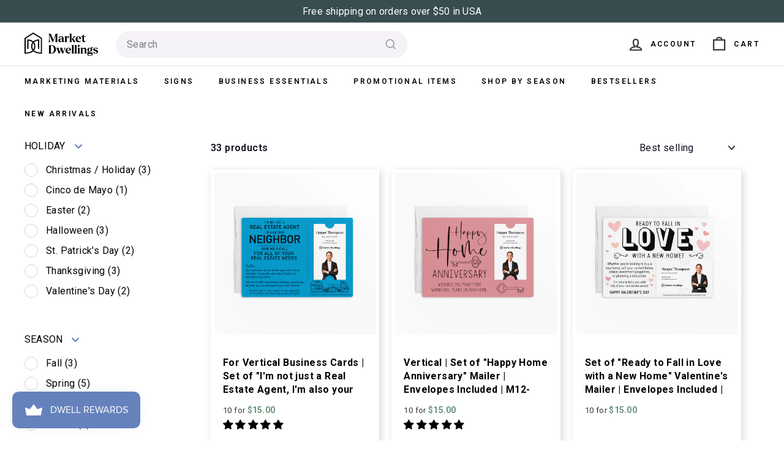

--- FILE ---
content_type: text/html; charset=utf-8
request_url: https://marketdwellings.com/collections/vertical-mailers
body_size: 55297
content:
<!doctype html>
<html class="no-js" lang="en" dir="ltr">
  <head>
    <style>
      .product-carousel {
        display: flex; 
        overflow-x: auto;
        padding: 10px 0; 
      }

      .product {
        flex: 0 0 auto;
        width: 33%;
        padding: 0 10px; 
      }

      .button {
        display: block;
        margin: 0 auto; 
        padding: 10px 20px;
        border-radius: 100px;
        background: #333;
        color: #fff;
        text-align: center;
      }
    </style>

    <meta name="p:domain_verify" content="d03728fadfb412e43be9e2386eaf543a"/>
    <meta name="google-site-verification" content="Xs0TB6jUmcqtX0E4XREzwvRwoBD0LOiE38Rg_rymRMg" />
    <meta charset="utf-8">
    <meta http-equiv="X-UA-Compatible" content="IE=edge,chrome=1">
    <meta name="viewport" content="width=device-width,initial-scale=1">
    <meta name="theme-color" content="#6582bc">
    <link rel="canonical" href="https://marketdwellings.com/collections/vertical-mailers">
    <link rel="preload" as="script" href="//marketdwellings.com/cdn/shop/t/125/assets/theme.js?v=151565266619340991221766511884">
    <link rel="preconnect" href="https://cdn.shopify.com" crossorigin>
    <link rel="preconnect" href="https://fonts.shopifycdn.com" crossorigin>
    <link rel="dns-prefetch" href="https://productreviews.shopifycdn.com">
    <link rel="dns-prefetch" href="https://ajax.googleapis.com">
    <link rel="dns-prefetch" href="https://maps.googleapis.com">
    <link rel="dns-prefetch" href="https://maps.gstatic.com"><link rel="shortcut icon" href="//marketdwellings.com/cdn/shop/files/MD_PrimaryLogoIcon_32x32.svg?v=1701887432" type="image/png" /><title>Vertical Mailers
&ndash; Market Dwellings
</title>
<meta name="description" content="Elevate your real estate marketing with our diverse collection of mailers, including lotto ticket mailers, greeting cards, and gift card mailers. Designed to engage, build relationships, and drive sales, these tools are essential for any successful real estate direct mail campaign."><meta property="og:site_name" content="Market Dwellings">
  <meta property="og:url" content="https://marketdwellings.com/collections/vertical-mailers">
  <meta property="og:title" content="Vertical Mailers">
  <meta property="og:type" content="website">
  <meta property="og:description" content="Elevate your real estate marketing with our diverse collection of mailers, including lotto ticket mailers, greeting cards, and gift card mailers. Designed to engage, build relationships, and drive sales, these tools are essential for any successful real estate direct mail campaign."><meta property="og:image" content="http://marketdwellings.com/cdn/shop/collections/733386901c832542dcc63048db69373d.jpg?v=1686594991">
    <meta property="og:image:secure_url" content="https://marketdwellings.com/cdn/shop/collections/733386901c832542dcc63048db69373d.jpg?v=1686594991">
    <meta property="og:image:width" content="3623">
    <meta property="og:image:height" content="3623"><meta name="twitter:site" content="@">
  <meta name="twitter:card" content="summary_large_image">
  <meta name="twitter:title" content="Vertical Mailers">
  <meta name="twitter:description" content="Elevate your real estate marketing with our diverse collection of mailers, including lotto ticket mailers, greeting cards, and gift card mailers. Designed to engage, build relationships, and drive sales, these tools are essential for any successful real estate direct mail campaign.">
<link rel="stylesheet" href="//marketdwellings.com/cdn/shop/t/125/assets/country-flags.css"><style data-shopify>@font-face {
  font-family: Roboto;
  font-weight: 400;
  font-style: normal;
  font-display: swap;
  src: url("//marketdwellings.com/cdn/fonts/roboto/roboto_n4.2019d890f07b1852f56ce63ba45b2db45d852cba.woff2") format("woff2"),
       url("//marketdwellings.com/cdn/fonts/roboto/roboto_n4.238690e0007583582327135619c5f7971652fa9d.woff") format("woff");
}

  @font-face {
  font-family: Roboto;
  font-weight: 400;
  font-style: normal;
  font-display: swap;
  src: url("//marketdwellings.com/cdn/fonts/roboto/roboto_n4.2019d890f07b1852f56ce63ba45b2db45d852cba.woff2") format("woff2"),
       url("//marketdwellings.com/cdn/fonts/roboto/roboto_n4.238690e0007583582327135619c5f7971652fa9d.woff") format("woff");
}


  @font-face {
  font-family: Roboto;
  font-weight: 600;
  font-style: normal;
  font-display: swap;
  src: url("//marketdwellings.com/cdn/fonts/roboto/roboto_n6.3d305d5382545b48404c304160aadee38c90ef9d.woff2") format("woff2"),
       url("//marketdwellings.com/cdn/fonts/roboto/roboto_n6.bb37be020157f87e181e5489d5e9137ad60c47a2.woff") format("woff");
}

  @font-face {
  font-family: Roboto;
  font-weight: 400;
  font-style: italic;
  font-display: swap;
  src: url("//marketdwellings.com/cdn/fonts/roboto/roboto_i4.57ce898ccda22ee84f49e6b57ae302250655e2d4.woff2") format("woff2"),
       url("//marketdwellings.com/cdn/fonts/roboto/roboto_i4.b21f3bd061cbcb83b824ae8c7671a82587b264bf.woff") format("woff");
}

  @font-face {
  font-family: Roboto;
  font-weight: 600;
  font-style: italic;
  font-display: swap;
  src: url("//marketdwellings.com/cdn/fonts/roboto/roboto_i6.ebd6b6733fb2b030d60cbf61316511a7ffd82fb3.woff2") format("woff2"),
       url("//marketdwellings.com/cdn/fonts/roboto/roboto_i6.1363905a6d5249605bc5e0f859663ffe95ac3bed.woff") format("woff");
}

</style><link href="//marketdwellings.com/cdn/shop/t/125/assets/theme.css?v=172921295694735118191766602573" rel="stylesheet" type="text/css" media="all" />
    <link href="//marketdwellings.com/cdn/shop/t/125/assets/md.theme.css?v=21681718956580004391766519854" rel="stylesheet" type="text/css" media="all" />
    <link href="//marketdwellings.com/cdn/shop/t/125/assets/custom.css?v=109239277726185038131752929403" rel="stylesheet" type="text/css" media="all" />
    <link href="//marketdwellings.com/cdn/shop/t/125/assets/slick.css?v=98340474046176884051752846546" rel="stylesheet" type="text/css" media="all" />
<style data-shopify>:root {
    --typeHeaderPrimary: Roboto;
    --typeHeaderFallback: sans-serif;
    --typeHeaderSize: 31px;
    --typeHeaderWeight: 400;
    --typeHeaderLineHeight: 1.2;
    --typeHeaderSpacing: -0.025em;

    --typeBasePrimary:Roboto;
    --typeBaseFallback:sans-serif;
    --typeBaseSize: 16px;
    --typeBaseWeight: 400;
    --typeBaseSpacing: 0.025em;
    --typeBaseLineHeight: 1.6;

    --colorSmallImageBg: #f4f5f7;
    --colorSmallImageBgDark: #ebedf1;
    --colorLargeImageBg: #0f0f0f;
    --colorLargeImageBgLight: #303030;

    --iconWeight: 5px;
    --iconLinecaps: miter;

    
      --buttonRadius: 3px;
      --btnPadding: 11px 25px;
    

    
      --roundness: 0px;
    

    
      --gridThickness: 0px;
    

    --productTileMargin: 2%;
    --collectionTileMargin: 0%;

    --swatchSize: 36px;
  }

  @media screen and (max-width: 768px) {
    :root {
      --typeBaseSize: 14px;

      
        --roundness: 0px;
        --btnPadding: 9px 17px;
      
    }
  }</style><script>
      document.documentElement.className = document.documentElement.className.replace('no-js', 'js');

      window.theme = window.theme || {};
      theme.routes = {
        home: "/",
        collections: "/collections",
        cart: "/cart.js",
        cartPage: "/cart",
        cartAdd: "/cart/add.js",
        cartChange: "/cart/change.js",
        search: "/search"
      };

      theme.strings = {
        soldOut: "Sold Out",
        unavailable: "Unavailable",
        inStockLabel: "In stock, ready to ship",
        oneStockLabel: "Low stock - [count] item left",
        otherStockLabel: "Low stock - [count] items left",
        willNotShipUntil: "Ready to ship [date]",
        willBeInStockAfter: "Back in stock [date]",
        waitingForStock: "Inventory on the way",
        savePrice: "Save [saved_amount]",
        cartEmpty: "Your cart is currently empty.",
        cartTermsConfirmation: "You must agree with the terms and conditions of sales to check out",
        searchCollections: "Collections",
        searchPages: "Pages",
        searchArticles: "Articles",
        maxQuantity: "You can only have [quantity] of [title] in your cart."
      };
      theme.settings = {
        cartType: "page",
        isCustomerTemplate: false,
        moneyFormat: "${{amount}}",
        saveType: "dollar",
        productImageSize: "square",
        productImageCover: false,
        predictiveSearch: true,
        predictiveSearchType: null,
        superScriptSetting: false,
        superScriptPrice: false,
        quickView: false,
        quickAdd: false,
        themeName: 'Fetch',
        themeVersion: "1.1.2",
        imageBreathingRoom: 2
      };
    </script>

    <script>window.performance && window.performance.mark && window.performance.mark('shopify.content_for_header.start');</script><meta id="shopify-digital-wallet" name="shopify-digital-wallet" content="/41559752857/digital_wallets/dialog">
<meta name="shopify-checkout-api-token" content="ee0f51d9370fb671afdf1255d3efe178">
<link rel="alternate" type="application/atom+xml" title="Feed" href="/collections/vertical-mailers.atom" />
<link rel="alternate" type="application/json+oembed" href="https://marketdwellings.com/collections/vertical-mailers.oembed">
<script async="async" src="/checkouts/internal/preloads.js?locale=en-US"></script>
<link rel="preconnect" href="https://shop.app" crossorigin="anonymous">
<script async="async" src="https://shop.app/checkouts/internal/preloads.js?locale=en-US&shop_id=41559752857" crossorigin="anonymous"></script>
<script id="apple-pay-shop-capabilities" type="application/json">{"shopId":41559752857,"countryCode":"US","currencyCode":"USD","merchantCapabilities":["supports3DS"],"merchantId":"gid:\/\/shopify\/Shop\/41559752857","merchantName":"Market Dwellings","requiredBillingContactFields":["postalAddress","email"],"requiredShippingContactFields":["postalAddress","email"],"shippingType":"shipping","supportedNetworks":["visa","masterCard","amex","discover","elo","jcb"],"total":{"type":"pending","label":"Market Dwellings","amount":"1.00"},"shopifyPaymentsEnabled":true,"supportsSubscriptions":true}</script>
<script id="shopify-features" type="application/json">{"accessToken":"ee0f51d9370fb671afdf1255d3efe178","betas":["rich-media-storefront-analytics"],"domain":"marketdwellings.com","predictiveSearch":true,"shopId":41559752857,"locale":"en"}</script>
<script>var Shopify = Shopify || {};
Shopify.shop = "market-dwellings.myshopify.com";
Shopify.locale = "en";
Shopify.currency = {"active":"USD","rate":"1.0"};
Shopify.country = "US";
Shopify.theme = {"name":"richardsupdate\/main","id":151734943961,"schema_name":"Fetch","schema_version":"1.1.2","theme_store_id":null,"role":"main"};
Shopify.theme.handle = "null";
Shopify.theme.style = {"id":null,"handle":null};
Shopify.cdnHost = "marketdwellings.com/cdn";
Shopify.routes = Shopify.routes || {};
Shopify.routes.root = "/";</script>
<script type="module">!function(o){(o.Shopify=o.Shopify||{}).modules=!0}(window);</script>
<script>!function(o){function n(){var o=[];function n(){o.push(Array.prototype.slice.apply(arguments))}return n.q=o,n}var t=o.Shopify=o.Shopify||{};t.loadFeatures=n(),t.autoloadFeatures=n()}(window);</script>
<script>
  window.ShopifyPay = window.ShopifyPay || {};
  window.ShopifyPay.apiHost = "shop.app\/pay";
  window.ShopifyPay.redirectState = null;
</script>
<script id="shop-js-analytics" type="application/json">{"pageType":"collection"}</script>
<script defer="defer" async type="module" src="//marketdwellings.com/cdn/shopifycloud/shop-js/modules/v2/client.init-shop-cart-sync_BT-GjEfc.en.esm.js"></script>
<script defer="defer" async type="module" src="//marketdwellings.com/cdn/shopifycloud/shop-js/modules/v2/chunk.common_D58fp_Oc.esm.js"></script>
<script defer="defer" async type="module" src="//marketdwellings.com/cdn/shopifycloud/shop-js/modules/v2/chunk.modal_xMitdFEc.esm.js"></script>
<script type="module">
  await import("//marketdwellings.com/cdn/shopifycloud/shop-js/modules/v2/client.init-shop-cart-sync_BT-GjEfc.en.esm.js");
await import("//marketdwellings.com/cdn/shopifycloud/shop-js/modules/v2/chunk.common_D58fp_Oc.esm.js");
await import("//marketdwellings.com/cdn/shopifycloud/shop-js/modules/v2/chunk.modal_xMitdFEc.esm.js");

  window.Shopify.SignInWithShop?.initShopCartSync?.({"fedCMEnabled":true,"windoidEnabled":true});

</script>
<script>
  window.Shopify = window.Shopify || {};
  if (!window.Shopify.featureAssets) window.Shopify.featureAssets = {};
  window.Shopify.featureAssets['shop-js'] = {"shop-cart-sync":["modules/v2/client.shop-cart-sync_DZOKe7Ll.en.esm.js","modules/v2/chunk.common_D58fp_Oc.esm.js","modules/v2/chunk.modal_xMitdFEc.esm.js"],"init-fed-cm":["modules/v2/client.init-fed-cm_B6oLuCjv.en.esm.js","modules/v2/chunk.common_D58fp_Oc.esm.js","modules/v2/chunk.modal_xMitdFEc.esm.js"],"shop-cash-offers":["modules/v2/client.shop-cash-offers_D2sdYoxE.en.esm.js","modules/v2/chunk.common_D58fp_Oc.esm.js","modules/v2/chunk.modal_xMitdFEc.esm.js"],"shop-login-button":["modules/v2/client.shop-login-button_QeVjl5Y3.en.esm.js","modules/v2/chunk.common_D58fp_Oc.esm.js","modules/v2/chunk.modal_xMitdFEc.esm.js"],"pay-button":["modules/v2/client.pay-button_DXTOsIq6.en.esm.js","modules/v2/chunk.common_D58fp_Oc.esm.js","modules/v2/chunk.modal_xMitdFEc.esm.js"],"shop-button":["modules/v2/client.shop-button_DQZHx9pm.en.esm.js","modules/v2/chunk.common_D58fp_Oc.esm.js","modules/v2/chunk.modal_xMitdFEc.esm.js"],"avatar":["modules/v2/client.avatar_BTnouDA3.en.esm.js"],"init-windoid":["modules/v2/client.init-windoid_CR1B-cfM.en.esm.js","modules/v2/chunk.common_D58fp_Oc.esm.js","modules/v2/chunk.modal_xMitdFEc.esm.js"],"init-shop-for-new-customer-accounts":["modules/v2/client.init-shop-for-new-customer-accounts_C_vY_xzh.en.esm.js","modules/v2/client.shop-login-button_QeVjl5Y3.en.esm.js","modules/v2/chunk.common_D58fp_Oc.esm.js","modules/v2/chunk.modal_xMitdFEc.esm.js"],"init-shop-email-lookup-coordinator":["modules/v2/client.init-shop-email-lookup-coordinator_BI7n9ZSv.en.esm.js","modules/v2/chunk.common_D58fp_Oc.esm.js","modules/v2/chunk.modal_xMitdFEc.esm.js"],"init-shop-cart-sync":["modules/v2/client.init-shop-cart-sync_BT-GjEfc.en.esm.js","modules/v2/chunk.common_D58fp_Oc.esm.js","modules/v2/chunk.modal_xMitdFEc.esm.js"],"shop-toast-manager":["modules/v2/client.shop-toast-manager_DiYdP3xc.en.esm.js","modules/v2/chunk.common_D58fp_Oc.esm.js","modules/v2/chunk.modal_xMitdFEc.esm.js"],"init-customer-accounts":["modules/v2/client.init-customer-accounts_D9ZNqS-Q.en.esm.js","modules/v2/client.shop-login-button_QeVjl5Y3.en.esm.js","modules/v2/chunk.common_D58fp_Oc.esm.js","modules/v2/chunk.modal_xMitdFEc.esm.js"],"init-customer-accounts-sign-up":["modules/v2/client.init-customer-accounts-sign-up_iGw4briv.en.esm.js","modules/v2/client.shop-login-button_QeVjl5Y3.en.esm.js","modules/v2/chunk.common_D58fp_Oc.esm.js","modules/v2/chunk.modal_xMitdFEc.esm.js"],"shop-follow-button":["modules/v2/client.shop-follow-button_CqMgW2wH.en.esm.js","modules/v2/chunk.common_D58fp_Oc.esm.js","modules/v2/chunk.modal_xMitdFEc.esm.js"],"checkout-modal":["modules/v2/client.checkout-modal_xHeaAweL.en.esm.js","modules/v2/chunk.common_D58fp_Oc.esm.js","modules/v2/chunk.modal_xMitdFEc.esm.js"],"shop-login":["modules/v2/client.shop-login_D91U-Q7h.en.esm.js","modules/v2/chunk.common_D58fp_Oc.esm.js","modules/v2/chunk.modal_xMitdFEc.esm.js"],"lead-capture":["modules/v2/client.lead-capture_BJmE1dJe.en.esm.js","modules/v2/chunk.common_D58fp_Oc.esm.js","modules/v2/chunk.modal_xMitdFEc.esm.js"],"payment-terms":["modules/v2/client.payment-terms_Ci9AEqFq.en.esm.js","modules/v2/chunk.common_D58fp_Oc.esm.js","modules/v2/chunk.modal_xMitdFEc.esm.js"]};
</script>
<script>(function() {
  var isLoaded = false;
  function asyncLoad() {
    if (isLoaded) return;
    isLoaded = true;
    var urls = ["\/\/cdn.shopify.com\/proxy\/936d3057f78da36d038e9574f50ddb85715816690b9b19228b3ca773fd82b1cd\/bingshoppingtool-t2app-prod.trafficmanager.net\/api\/ShopifyMT\/v1\/uet\/tracking_script?shop=market-dwellings.myshopify.com\u0026sp-cache-control=cHVibGljLCBtYXgtYWdlPTkwMA"];
    for (var i = 0; i < urls.length; i++) {
      var s = document.createElement('script');
      s.type = 'text/javascript';
      s.async = true;
      s.src = urls[i];
      var x = document.getElementsByTagName('script')[0];
      x.parentNode.insertBefore(s, x);
    }
  };
  if(window.attachEvent) {
    window.attachEvent('onload', asyncLoad);
  } else {
    window.addEventListener('load', asyncLoad, false);
  }
})();</script>
<script id="__st">var __st={"a":41559752857,"offset":-21600,"reqid":"22fea218-422d-452d-9a3c-1a2eb2bf3478-1769403158","pageurl":"marketdwellings.com\/collections\/vertical-mailers","u":"66a84852d6ca","p":"collection","rtyp":"collection","rid":237859537092};</script>
<script>window.ShopifyPaypalV4VisibilityTracking = true;</script>
<script id="captcha-bootstrap">!function(){'use strict';const t='contact',e='account',n='new_comment',o=[[t,t],['blogs',n],['comments',n],[t,'customer']],c=[[e,'customer_login'],[e,'guest_login'],[e,'recover_customer_password'],[e,'create_customer']],r=t=>t.map((([t,e])=>`form[action*='/${t}']:not([data-nocaptcha='true']) input[name='form_type'][value='${e}']`)).join(','),a=t=>()=>t?[...document.querySelectorAll(t)].map((t=>t.form)):[];function s(){const t=[...o],e=r(t);return a(e)}const i='password',u='form_key',d=['recaptcha-v3-token','g-recaptcha-response','h-captcha-response',i],f=()=>{try{return window.sessionStorage}catch{return}},m='__shopify_v',_=t=>t.elements[u];function p(t,e,n=!1){try{const o=window.sessionStorage,c=JSON.parse(o.getItem(e)),{data:r}=function(t){const{data:e,action:n}=t;return t[m]||n?{data:e,action:n}:{data:t,action:n}}(c);for(const[e,n]of Object.entries(r))t.elements[e]&&(t.elements[e].value=n);n&&o.removeItem(e)}catch(o){console.error('form repopulation failed',{error:o})}}const l='form_type',E='cptcha';function T(t){t.dataset[E]=!0}const w=window,h=w.document,L='Shopify',v='ce_forms',y='captcha';let A=!1;((t,e)=>{const n=(g='f06e6c50-85a8-45c8-87d0-21a2b65856fe',I='https://cdn.shopify.com/shopifycloud/storefront-forms-hcaptcha/ce_storefront_forms_captcha_hcaptcha.v1.5.2.iife.js',D={infoText:'Protected by hCaptcha',privacyText:'Privacy',termsText:'Terms'},(t,e,n)=>{const o=w[L][v],c=o.bindForm;if(c)return c(t,g,e,D).then(n);var r;o.q.push([[t,g,e,D],n]),r=I,A||(h.body.append(Object.assign(h.createElement('script'),{id:'captcha-provider',async:!0,src:r})),A=!0)});var g,I,D;w[L]=w[L]||{},w[L][v]=w[L][v]||{},w[L][v].q=[],w[L][y]=w[L][y]||{},w[L][y].protect=function(t,e){n(t,void 0,e),T(t)},Object.freeze(w[L][y]),function(t,e,n,w,h,L){const[v,y,A,g]=function(t,e,n){const i=e?o:[],u=t?c:[],d=[...i,...u],f=r(d),m=r(i),_=r(d.filter((([t,e])=>n.includes(e))));return[a(f),a(m),a(_),s()]}(w,h,L),I=t=>{const e=t.target;return e instanceof HTMLFormElement?e:e&&e.form},D=t=>v().includes(t);t.addEventListener('submit',(t=>{const e=I(t);if(!e)return;const n=D(e)&&!e.dataset.hcaptchaBound&&!e.dataset.recaptchaBound,o=_(e),c=g().includes(e)&&(!o||!o.value);(n||c)&&t.preventDefault(),c&&!n&&(function(t){try{if(!f())return;!function(t){const e=f();if(!e)return;const n=_(t);if(!n)return;const o=n.value;o&&e.removeItem(o)}(t);const e=Array.from(Array(32),(()=>Math.random().toString(36)[2])).join('');!function(t,e){_(t)||t.append(Object.assign(document.createElement('input'),{type:'hidden',name:u})),t.elements[u].value=e}(t,e),function(t,e){const n=f();if(!n)return;const o=[...t.querySelectorAll(`input[type='${i}']`)].map((({name:t})=>t)),c=[...d,...o],r={};for(const[a,s]of new FormData(t).entries())c.includes(a)||(r[a]=s);n.setItem(e,JSON.stringify({[m]:1,action:t.action,data:r}))}(t,e)}catch(e){console.error('failed to persist form',e)}}(e),e.submit())}));const S=(t,e)=>{t&&!t.dataset[E]&&(n(t,e.some((e=>e===t))),T(t))};for(const o of['focusin','change'])t.addEventListener(o,(t=>{const e=I(t);D(e)&&S(e,y())}));const B=e.get('form_key'),M=e.get(l),P=B&&M;t.addEventListener('DOMContentLoaded',(()=>{const t=y();if(P)for(const e of t)e.elements[l].value===M&&p(e,B);[...new Set([...A(),...v().filter((t=>'true'===t.dataset.shopifyCaptcha))])].forEach((e=>S(e,t)))}))}(h,new URLSearchParams(w.location.search),n,t,e,['guest_login'])})(!0,!0)}();</script>
<script integrity="sha256-4kQ18oKyAcykRKYeNunJcIwy7WH5gtpwJnB7kiuLZ1E=" data-source-attribution="shopify.loadfeatures" defer="defer" src="//marketdwellings.com/cdn/shopifycloud/storefront/assets/storefront/load_feature-a0a9edcb.js" crossorigin="anonymous"></script>
<script crossorigin="anonymous" defer="defer" src="//marketdwellings.com/cdn/shopifycloud/storefront/assets/shopify_pay/storefront-65b4c6d7.js?v=20250812"></script>
<script data-source-attribution="shopify.dynamic_checkout.dynamic.init">var Shopify=Shopify||{};Shopify.PaymentButton=Shopify.PaymentButton||{isStorefrontPortableWallets:!0,init:function(){window.Shopify.PaymentButton.init=function(){};var t=document.createElement("script");t.src="https://marketdwellings.com/cdn/shopifycloud/portable-wallets/latest/portable-wallets.en.js",t.type="module",document.head.appendChild(t)}};
</script>
<script data-source-attribution="shopify.dynamic_checkout.buyer_consent">
  function portableWalletsHideBuyerConsent(e){var t=document.getElementById("shopify-buyer-consent"),n=document.getElementById("shopify-subscription-policy-button");t&&n&&(t.classList.add("hidden"),t.setAttribute("aria-hidden","true"),n.removeEventListener("click",e))}function portableWalletsShowBuyerConsent(e){var t=document.getElementById("shopify-buyer-consent"),n=document.getElementById("shopify-subscription-policy-button");t&&n&&(t.classList.remove("hidden"),t.removeAttribute("aria-hidden"),n.addEventListener("click",e))}window.Shopify?.PaymentButton&&(window.Shopify.PaymentButton.hideBuyerConsent=portableWalletsHideBuyerConsent,window.Shopify.PaymentButton.showBuyerConsent=portableWalletsShowBuyerConsent);
</script>
<script data-source-attribution="shopify.dynamic_checkout.cart.bootstrap">document.addEventListener("DOMContentLoaded",(function(){function t(){return document.querySelector("shopify-accelerated-checkout-cart, shopify-accelerated-checkout")}if(t())Shopify.PaymentButton.init();else{new MutationObserver((function(e,n){t()&&(Shopify.PaymentButton.init(),n.disconnect())})).observe(document.body,{childList:!0,subtree:!0})}}));
</script>
<script id='scb4127' type='text/javascript' async='' src='https://marketdwellings.com/cdn/shopifycloud/privacy-banner/storefront-banner.js'></script><link id="shopify-accelerated-checkout-styles" rel="stylesheet" media="screen" href="https://marketdwellings.com/cdn/shopifycloud/portable-wallets/latest/accelerated-checkout-backwards-compat.css" crossorigin="anonymous">
<style id="shopify-accelerated-checkout-cart">
        #shopify-buyer-consent {
  margin-top: 1em;
  display: inline-block;
  width: 100%;
}

#shopify-buyer-consent.hidden {
  display: none;
}

#shopify-subscription-policy-button {
  background: none;
  border: none;
  padding: 0;
  text-decoration: underline;
  font-size: inherit;
  cursor: pointer;
}

#shopify-subscription-policy-button::before {
  box-shadow: none;
}

      </style>

<script>window.performance && window.performance.mark && window.performance.mark('shopify.content_for_header.end');</script>

    <script>(function(w,d,s,l,i){w[l]=w[l]||[];w[l].push({'gtm.start': new Date().getTime(),event:'gtm.js'});var f=d.getElementsByTagName(s)[0], j=d.createElement(s),dl=l!='dataLayer'?'&l='+l:'';j.async=true;j.src='https://www.googletagmanager.com/gtm.js?id='+i+dl;f.parentNode.insertBefore(j,f);})(window,document,'script','dataLayer','GTM-PMLRB43');</script>
    <script src="https://ajax.googleapis.com/ajax/libs/jquery/3.7.1/jquery.min.js"></script>
    <script src="//marketdwellings.com/cdn/shop/t/125/assets/vendor-scripts-v2.js" defer="defer"></script>
    <script src="https://cdn.designhuddle.com/editor/v1/lib.js" defer="defer"></script>
    <script src="//marketdwellings.com/cdn/shop/t/125/assets/react-shadow-islands.js?v=166773447308552430861766609416" defer="defer"></script>
    <script src="//marketdwellings.com/cdn/shop/t/125/assets/md.theme.js?v=163770855554997054391766609373" defer="defer"></script>
    <script src="//marketdwellings.com/cdn/shop/t/125/assets/theme.js?v=151565266619340991221766511884" defer="defer"></script>
    <script src="//marketdwellings.com/cdn/shop/t/125/assets/slick.min.js?v=71779134894361685811752846546"></script>
    <script src="//marketdwellings.com/cdn/shop/t/125/assets/react-components.js?v=8218715487068077781758484888" defer="defer"></script>
    
<!-- Start of Judge.me Core -->
<link rel="dns-prefetch" href="https://cdn.judge.me/">
<script data-cfasync='false' class='jdgm-settings-script'>window.jdgmSettings={"pagination":5,"disable_web_reviews":false,"badge_no_review_text":"No reviews","badge_n_reviews_text":"{{ n }} review/reviews","hide_badge_preview_if_no_reviews":true,"badge_hide_text":false,"enforce_center_preview_badge":false,"widget_title":"Customer Reviews","widget_open_form_text":"Write a review","widget_close_form_text":"Cancel review","widget_refresh_page_text":"Refresh page","widget_summary_text":"Based on {{ number_of_reviews }} review/reviews","widget_no_review_text":"Be the first to write a review","widget_name_field_text":"Display name","widget_verified_name_field_text":"Verified Name (public)","widget_name_placeholder_text":"Display name","widget_required_field_error_text":"This field is required.","widget_email_field_text":"Email address","widget_verified_email_field_text":"Verified Email (private, can not be edited)","widget_email_placeholder_text":"Your email address","widget_email_field_error_text":"Please enter a valid email address.","widget_rating_field_text":"Rating","widget_review_title_field_text":"Review Title","widget_review_title_placeholder_text":"Give your review a title","widget_review_body_field_text":"Review content","widget_review_body_placeholder_text":"Start writing here...","widget_pictures_field_text":"Picture/Video (optional)","widget_submit_review_text":"Submit Review","widget_submit_verified_review_text":"Submit Verified Review","widget_submit_success_msg_with_auto_publish":"Thank you! Please refresh the page in a few moments to see your review. You can remove or edit your review by logging into \u003ca href='https://judge.me/login' target='_blank' rel='nofollow noopener'\u003eJudge.me\u003c/a\u003e","widget_submit_success_msg_no_auto_publish":"Thank you! Your review will be published as soon as it is approved by the shop admin. You can remove or edit your review by logging into \u003ca href='https://judge.me/login' target='_blank' rel='nofollow noopener'\u003eJudge.me\u003c/a\u003e","widget_show_default_reviews_out_of_total_text":"Showing {{ n_reviews_shown }} out of {{ n_reviews }} reviews.","widget_show_all_link_text":"Show all","widget_show_less_link_text":"Show less","widget_author_said_text":"{{ reviewer_name }} said:","widget_days_text":"{{ n }} days ago","widget_weeks_text":"{{ n }} week/weeks ago","widget_months_text":"{{ n }} month/months ago","widget_years_text":"{{ n }} year/years ago","widget_yesterday_text":"Yesterday","widget_today_text":"Today","widget_replied_text":"\u003e\u003e {{ shop_name }} replied:","widget_read_more_text":"Read more","widget_reviewer_name_as_initial":"","widget_rating_filter_color":"","widget_rating_filter_see_all_text":"See all reviews","widget_sorting_most_recent_text":"Most Recent","widget_sorting_highest_rating_text":"Highest Rating","widget_sorting_lowest_rating_text":"Lowest Rating","widget_sorting_with_pictures_text":"Only Pictures","widget_sorting_most_helpful_text":"Most Helpful","widget_open_question_form_text":"Ask a question","widget_reviews_subtab_text":"Reviews","widget_questions_subtab_text":"Questions","widget_question_label_text":"Question","widget_answer_label_text":"Answer","widget_question_placeholder_text":"Write your question here","widget_submit_question_text":"Submit Question","widget_question_submit_success_text":"Thank you for your question! We will notify you once it gets answered.","verified_badge_text":"Verified","verified_badge_bg_color":"","verified_badge_text_color":"","verified_badge_placement":"left-of-reviewer-name","widget_review_max_height":"","widget_hide_border":false,"widget_social_share":false,"widget_thumb":false,"widget_review_location_show":false,"widget_location_format":"country_iso_code","all_reviews_include_out_of_store_products":true,"all_reviews_out_of_store_text":"(out of store)","all_reviews_pagination":100,"all_reviews_product_name_prefix_text":"about","enable_review_pictures":false,"enable_question_anwser":false,"widget_theme":"","review_date_format":"mm/dd/yyyy","default_sort_method":"most-recent","widget_product_reviews_subtab_text":"Product Reviews","widget_shop_reviews_subtab_text":"Shop Reviews","widget_other_products_reviews_text":"Reviews for other products","widget_store_reviews_subtab_text":"Store reviews","widget_no_store_reviews_text":"This store hasn't received any reviews yet","widget_web_restriction_product_reviews_text":"This product hasn't received any reviews yet","widget_no_items_text":"No items found","widget_show_more_text":"Show more","widget_write_a_store_review_text":"Write a Store Review","widget_other_languages_heading":"Reviews in Other Languages","widget_translate_review_text":"Translate review to {{ language }}","widget_translating_review_text":"Translating...","widget_show_original_translation_text":"Show original ({{ language }})","widget_translate_review_failed_text":"Review couldn't be translated.","widget_translate_review_retry_text":"Retry","widget_translate_review_try_again_later_text":"Try again later","show_product_url_for_grouped_product":false,"widget_sorting_pictures_first_text":"Pictures First","show_pictures_on_all_rev_page_mobile":false,"show_pictures_on_all_rev_page_desktop":false,"floating_tab_hide_mobile_install_preference":false,"floating_tab_button_name":"★ Reviews","floating_tab_title":"Let customers speak for us","floating_tab_button_color":"","floating_tab_button_background_color":"","floating_tab_url":"","floating_tab_url_enabled":false,"floating_tab_tab_style":"text","all_reviews_text_badge_text":"Customers rate us {{ shop.metafields.judgeme.all_reviews_rating | round: 1 }}/5 based on {{ shop.metafields.judgeme.all_reviews_count }} reviews.","all_reviews_text_badge_text_branded_style":"{{ shop.metafields.judgeme.all_reviews_rating | round: 1 }} out of 5 stars based on {{ shop.metafields.judgeme.all_reviews_count }} reviews","is_all_reviews_text_badge_a_link":false,"show_stars_for_all_reviews_text_badge":false,"all_reviews_text_badge_url":"","all_reviews_text_style":"text","all_reviews_text_color_style":"judgeme_brand_color","all_reviews_text_color":"#108474","all_reviews_text_show_jm_brand":true,"featured_carousel_show_header":true,"featured_carousel_title":"See what customers are saying","testimonials_carousel_title":"Customers are saying","videos_carousel_title":"Real customer stories","cards_carousel_title":"Customers are saying","featured_carousel_count_text":"from {{ n }} reviews","featured_carousel_add_link_to_all_reviews_page":false,"featured_carousel_url":"","featured_carousel_show_images":true,"featured_carousel_autoslide_interval":5,"featured_carousel_arrows_on_the_sides":false,"featured_carousel_height":250,"featured_carousel_width":80,"featured_carousel_image_size":0,"featured_carousel_image_height":250,"featured_carousel_arrow_color":"#eeeeee","verified_count_badge_style":"vintage","verified_count_badge_orientation":"horizontal","verified_count_badge_color_style":"judgeme_brand_color","verified_count_badge_color":"#108474","is_verified_count_badge_a_link":false,"verified_count_badge_url":"","verified_count_badge_show_jm_brand":true,"widget_rating_preset_default":5,"widget_first_sub_tab":"product-reviews","widget_show_histogram":true,"widget_histogram_use_custom_color":false,"widget_pagination_use_custom_color":false,"widget_star_use_custom_color":false,"widget_verified_badge_use_custom_color":false,"widget_write_review_use_custom_color":false,"picture_reminder_submit_button":"Upload Pictures","enable_review_videos":false,"mute_video_by_default":false,"widget_sorting_videos_first_text":"Videos First","widget_review_pending_text":"Pending","featured_carousel_items_for_large_screen":3,"social_share_options_order":"Facebook,Twitter","remove_microdata_snippet":true,"disable_json_ld":false,"enable_json_ld_products":false,"preview_badge_show_question_text":false,"preview_badge_no_question_text":"No questions","preview_badge_n_question_text":"{{ number_of_questions }} question/questions","qa_badge_show_icon":true,"qa_badge_position":"below","remove_judgeme_branding":true,"widget_add_search_bar":false,"widget_search_bar_placeholder":"Search","widget_sorting_verified_only_text":"Verified only","featured_carousel_theme":"default","featured_carousel_show_rating":true,"featured_carousel_show_title":true,"featured_carousel_show_body":true,"featured_carousel_show_date":false,"featured_carousel_show_reviewer":true,"featured_carousel_show_product":false,"featured_carousel_header_background_color":"#108474","featured_carousel_header_text_color":"#ffffff","featured_carousel_name_product_separator":"reviewed","featured_carousel_full_star_background":"#108474","featured_carousel_empty_star_background":"#dadada","featured_carousel_vertical_theme_background":"#f9fafb","featured_carousel_verified_badge_enable":false,"featured_carousel_verified_badge_color":"#108474","featured_carousel_border_style":"round","featured_carousel_review_line_length_limit":3,"featured_carousel_more_reviews_button_text":"Read more reviews","featured_carousel_view_product_button_text":"View product","all_reviews_page_load_reviews_on":"scroll","all_reviews_page_load_more_text":"Load More Reviews","disable_fb_tab_reviews":false,"enable_ajax_cdn_cache":false,"widget_public_name_text":"displayed publicly like","default_reviewer_name":"John Smith","default_reviewer_name_has_non_latin":true,"widget_reviewer_anonymous":"Anonymous","medals_widget_title":"Judge.me Review Medals","medals_widget_background_color":"#f9fafb","medals_widget_position":"footer_all_pages","medals_widget_border_color":"#f9fafb","medals_widget_verified_text_position":"left","medals_widget_use_monochromatic_version":false,"medals_widget_elements_color":"#108474","show_reviewer_avatar":true,"widget_invalid_yt_video_url_error_text":"Not a YouTube video URL","widget_max_length_field_error_text":"Please enter no more than {0} characters.","widget_show_country_flag":false,"widget_show_collected_via_shop_app":true,"widget_verified_by_shop_badge_style":"light","widget_verified_by_shop_text":"Verified by Shop","widget_show_photo_gallery":false,"widget_load_with_code_splitting":true,"widget_ugc_install_preference":false,"widget_ugc_title":"Made by us, Shared by you","widget_ugc_subtitle":"Tag us to see your picture featured in our page","widget_ugc_arrows_color":"#ffffff","widget_ugc_primary_button_text":"Buy Now","widget_ugc_primary_button_background_color":"#108474","widget_ugc_primary_button_text_color":"#ffffff","widget_ugc_primary_button_border_width":"0","widget_ugc_primary_button_border_style":"none","widget_ugc_primary_button_border_color":"#108474","widget_ugc_primary_button_border_radius":"25","widget_ugc_secondary_button_text":"Load More","widget_ugc_secondary_button_background_color":"#ffffff","widget_ugc_secondary_button_text_color":"#108474","widget_ugc_secondary_button_border_width":"2","widget_ugc_secondary_button_border_style":"solid","widget_ugc_secondary_button_border_color":"#108474","widget_ugc_secondary_button_border_radius":"25","widget_ugc_reviews_button_text":"View Reviews","widget_ugc_reviews_button_background_color":"#ffffff","widget_ugc_reviews_button_text_color":"#108474","widget_ugc_reviews_button_border_width":"2","widget_ugc_reviews_button_border_style":"solid","widget_ugc_reviews_button_border_color":"#108474","widget_ugc_reviews_button_border_radius":"25","widget_ugc_reviews_button_link_to":"judgeme-reviews-page","widget_ugc_show_post_date":true,"widget_ugc_max_width":"800","widget_rating_metafield_value_type":true,"widget_primary_color":"#28282b","widget_enable_secondary_color":false,"widget_secondary_color":"#edf5f5","widget_summary_average_rating_text":"{{ average_rating }} out of 5","widget_media_grid_title":"Customer photos \u0026 videos","widget_media_grid_see_more_text":"See more","widget_round_style":false,"widget_show_product_medals":true,"widget_verified_by_judgeme_text":"Verified by Judge.me","widget_show_store_medals":true,"widget_verified_by_judgeme_text_in_store_medals":"Verified by Judge.me","widget_media_field_exceed_quantity_message":"Sorry, we can only accept {{ max_media }} for one review.","widget_media_field_exceed_limit_message":"{{ file_name }} is too large, please select a {{ media_type }} less than {{ size_limit }}MB.","widget_review_submitted_text":"Review Submitted!","widget_question_submitted_text":"Question Submitted!","widget_close_form_text_question":"Cancel","widget_write_your_answer_here_text":"Write your answer here","widget_enabled_branded_link":true,"widget_show_collected_by_judgeme":true,"widget_reviewer_name_color":"","widget_write_review_text_color":"","widget_write_review_bg_color":"","widget_collected_by_judgeme_text":"collected by Judge.me","widget_pagination_type":"standard","widget_load_more_text":"Load More","widget_load_more_color":"#108474","widget_full_review_text":"Full Review","widget_read_more_reviews_text":"Read More Reviews","widget_read_questions_text":"Read Questions","widget_questions_and_answers_text":"Questions \u0026 Answers","widget_verified_by_text":"Verified by","widget_verified_text":"Verified","widget_number_of_reviews_text":"{{ number_of_reviews }} reviews","widget_back_button_text":"Back","widget_next_button_text":"Next","widget_custom_forms_filter_button":"Filters","custom_forms_style":"vertical","widget_show_review_information":false,"how_reviews_are_collected":"How reviews are collected?","widget_show_review_keywords":false,"widget_gdpr_statement":"How we use your data: We'll only contact you about the review you left, and only if necessary. By submitting your review, you agree to Judge.me's \u003ca href='https://judge.me/terms' target='_blank' rel='nofollow noopener'\u003eterms\u003c/a\u003e, \u003ca href='https://judge.me/privacy' target='_blank' rel='nofollow noopener'\u003eprivacy\u003c/a\u003e and \u003ca href='https://judge.me/content-policy' target='_blank' rel='nofollow noopener'\u003econtent\u003c/a\u003e policies.","widget_multilingual_sorting_enabled":false,"widget_translate_review_content_enabled":false,"widget_translate_review_content_method":"manual","popup_widget_review_selection":"automatically_with_pictures","popup_widget_round_border_style":true,"popup_widget_show_title":true,"popup_widget_show_body":true,"popup_widget_show_reviewer":false,"popup_widget_show_product":true,"popup_widget_show_pictures":true,"popup_widget_use_review_picture":true,"popup_widget_show_on_home_page":true,"popup_widget_show_on_product_page":true,"popup_widget_show_on_collection_page":true,"popup_widget_show_on_cart_page":true,"popup_widget_position":"bottom_left","popup_widget_first_review_delay":5,"popup_widget_duration":5,"popup_widget_interval":5,"popup_widget_review_count":5,"popup_widget_hide_on_mobile":true,"review_snippet_widget_round_border_style":true,"review_snippet_widget_card_color":"#FFFFFF","review_snippet_widget_slider_arrows_background_color":"#FFFFFF","review_snippet_widget_slider_arrows_color":"#000000","review_snippet_widget_star_color":"#108474","show_product_variant":false,"all_reviews_product_variant_label_text":"Variant: ","widget_show_verified_branding":false,"widget_ai_summary_title":"Customers say","widget_ai_summary_disclaimer":"AI-powered review summary based on recent customer reviews","widget_show_ai_summary":false,"widget_show_ai_summary_bg":false,"widget_show_review_title_input":true,"redirect_reviewers_invited_via_email":"review_widget","request_store_review_after_product_review":false,"request_review_other_products_in_order":false,"review_form_color_scheme":"default","review_form_corner_style":"square","review_form_star_color":{},"review_form_text_color":"#333333","review_form_background_color":"#ffffff","review_form_field_background_color":"#fafafa","review_form_button_color":{},"review_form_button_text_color":"#ffffff","review_form_modal_overlay_color":"#000000","review_content_screen_title_text":"How would you rate this product?","review_content_introduction_text":"We would love it if you would share a bit about your experience.","store_review_form_title_text":"How would you rate this store?","store_review_form_introduction_text":"We would love it if you would share a bit about your experience.","show_review_guidance_text":true,"one_star_review_guidance_text":"Poor","five_star_review_guidance_text":"Great","customer_information_screen_title_text":"About you","customer_information_introduction_text":"Please tell us more about you.","custom_questions_screen_title_text":"Your experience in more detail","custom_questions_introduction_text":"Here are a few questions to help us understand more about your experience.","review_submitted_screen_title_text":"Thanks for your review!","review_submitted_screen_thank_you_text":"We are processing it and it will appear on the store soon.","review_submitted_screen_email_verification_text":"Please confirm your email by clicking the link we just sent you. This helps us keep reviews authentic.","review_submitted_request_store_review_text":"Would you like to share your experience of shopping with us?","review_submitted_review_other_products_text":"Would you like to review these products?","store_review_screen_title_text":"Would you like to share your experience of shopping with us?","store_review_introduction_text":"We value your feedback and use it to improve. Please share any thoughts or suggestions you have.","reviewer_media_screen_title_picture_text":"Share a picture","reviewer_media_introduction_picture_text":"Upload a photo to support your review.","reviewer_media_screen_title_video_text":"Share a video","reviewer_media_introduction_video_text":"Upload a video to support your review.","reviewer_media_screen_title_picture_or_video_text":"Share a picture or video","reviewer_media_introduction_picture_or_video_text":"Upload a photo or video to support your review.","reviewer_media_youtube_url_text":"Paste your Youtube URL here","advanced_settings_next_step_button_text":"Next","advanced_settings_close_review_button_text":"Close","modal_write_review_flow":false,"write_review_flow_required_text":"Required","write_review_flow_privacy_message_text":"We respect your privacy.","write_review_flow_anonymous_text":"Post review as anonymous","write_review_flow_visibility_text":"This won't be visible to other customers.","write_review_flow_multiple_selection_help_text":"Select as many as you like","write_review_flow_single_selection_help_text":"Select one option","write_review_flow_required_field_error_text":"This field is required","write_review_flow_invalid_email_error_text":"Please enter a valid email address","write_review_flow_max_length_error_text":"Max. {{ max_length }} characters.","write_review_flow_media_upload_text":"\u003cb\u003eClick to upload\u003c/b\u003e or drag and drop","write_review_flow_gdpr_statement":"We'll only contact you about your review if necessary. By submitting your review, you agree to our \u003ca href='https://judge.me/terms' target='_blank' rel='nofollow noopener'\u003eterms and conditions\u003c/a\u003e and \u003ca href='https://judge.me/privacy' target='_blank' rel='nofollow noopener'\u003eprivacy policy\u003c/a\u003e.","rating_only_reviews_enabled":false,"show_negative_reviews_help_screen":false,"new_review_flow_help_screen_rating_threshold":3,"negative_review_resolution_screen_title_text":"Tell us more","negative_review_resolution_text":"Your experience matters to us. If there were issues with your purchase, we're here to help. Feel free to reach out to us, we'd love the opportunity to make things right.","negative_review_resolution_button_text":"Contact us","negative_review_resolution_proceed_with_review_text":"Leave a review","negative_review_resolution_subject":"Issue with purchase from {{ shop_name }}.{{ order_name }}","preview_badge_collection_page_install_status":false,"widget_review_custom_css":"","preview_badge_custom_css":"","preview_badge_stars_count":"5-stars","featured_carousel_custom_css":"","floating_tab_custom_css":"","all_reviews_widget_custom_css":"","medals_widget_custom_css":"","verified_badge_custom_css":"","all_reviews_text_custom_css":"","transparency_badges_collected_via_store_invite":false,"transparency_badges_from_another_provider":false,"transparency_badges_collected_from_store_visitor":false,"transparency_badges_collected_by_verified_review_provider":false,"transparency_badges_earned_reward":false,"transparency_badges_collected_via_store_invite_text":"Review collected via store invitation","transparency_badges_from_another_provider_text":"Review collected from another provider","transparency_badges_collected_from_store_visitor_text":"Review collected from a store visitor","transparency_badges_written_in_google_text":"Review written in Google","transparency_badges_written_in_etsy_text":"Review written in Etsy","transparency_badges_written_in_shop_app_text":"Review written in Shop App","transparency_badges_earned_reward_text":"Review earned a reward for future purchase","product_review_widget_per_page":10,"widget_store_review_label_text":"Review about the store","checkout_comment_extension_title_on_product_page":"Customer Comments","checkout_comment_extension_num_latest_comment_show":5,"checkout_comment_extension_format":"name_and_timestamp","checkout_comment_customer_name":"last_initial","checkout_comment_comment_notification":true,"preview_badge_collection_page_install_preference":false,"preview_badge_home_page_install_preference":false,"preview_badge_product_page_install_preference":false,"review_widget_install_preference":"","review_carousel_install_preference":false,"floating_reviews_tab_install_preference":"none","verified_reviews_count_badge_install_preference":false,"all_reviews_text_install_preference":false,"review_widget_best_location":false,"judgeme_medals_install_preference":false,"review_widget_revamp_enabled":false,"review_widget_qna_enabled":false,"review_widget_header_theme":"minimal","review_widget_widget_title_enabled":true,"review_widget_header_text_size":"medium","review_widget_header_text_weight":"regular","review_widget_average_rating_style":"compact","review_widget_bar_chart_enabled":true,"review_widget_bar_chart_type":"numbers","review_widget_bar_chart_style":"standard","review_widget_expanded_media_gallery_enabled":false,"review_widget_reviews_section_theme":"standard","review_widget_image_style":"thumbnails","review_widget_review_image_ratio":"square","review_widget_stars_size":"medium","review_widget_verified_badge":"standard_text","review_widget_review_title_text_size":"medium","review_widget_review_text_size":"medium","review_widget_review_text_length":"medium","review_widget_number_of_columns_desktop":3,"review_widget_carousel_transition_speed":5,"review_widget_custom_questions_answers_display":"always","review_widget_button_text_color":"#FFFFFF","review_widget_text_color":"#000000","review_widget_lighter_text_color":"#7B7B7B","review_widget_corner_styling":"soft","review_widget_review_word_singular":"review","review_widget_review_word_plural":"reviews","review_widget_voting_label":"Helpful?","review_widget_shop_reply_label":"Reply from {{ shop_name }}:","review_widget_filters_title":"Filters","qna_widget_question_word_singular":"Question","qna_widget_question_word_plural":"Questions","qna_widget_answer_reply_label":"Answer from {{ answerer_name }}:","qna_content_screen_title_text":"Ask a question about this product","qna_widget_question_required_field_error_text":"Please enter your question.","qna_widget_flow_gdpr_statement":"We'll only contact you about your question if necessary. By submitting your question, you agree to our \u003ca href='https://judge.me/terms' target='_blank' rel='nofollow noopener'\u003eterms and conditions\u003c/a\u003e and \u003ca href='https://judge.me/privacy' target='_blank' rel='nofollow noopener'\u003eprivacy policy\u003c/a\u003e.","qna_widget_question_submitted_text":"Thanks for your question!","qna_widget_close_form_text_question":"Close","qna_widget_question_submit_success_text":"We’ll notify you by email when your question is answered.","all_reviews_widget_v2025_enabled":false,"all_reviews_widget_v2025_header_theme":"default","all_reviews_widget_v2025_widget_title_enabled":true,"all_reviews_widget_v2025_header_text_size":"medium","all_reviews_widget_v2025_header_text_weight":"regular","all_reviews_widget_v2025_average_rating_style":"compact","all_reviews_widget_v2025_bar_chart_enabled":true,"all_reviews_widget_v2025_bar_chart_type":"numbers","all_reviews_widget_v2025_bar_chart_style":"standard","all_reviews_widget_v2025_expanded_media_gallery_enabled":false,"all_reviews_widget_v2025_show_store_medals":true,"all_reviews_widget_v2025_show_photo_gallery":true,"all_reviews_widget_v2025_show_review_keywords":false,"all_reviews_widget_v2025_show_ai_summary":false,"all_reviews_widget_v2025_show_ai_summary_bg":false,"all_reviews_widget_v2025_add_search_bar":false,"all_reviews_widget_v2025_default_sort_method":"most-recent","all_reviews_widget_v2025_reviews_per_page":10,"all_reviews_widget_v2025_reviews_section_theme":"default","all_reviews_widget_v2025_image_style":"thumbnails","all_reviews_widget_v2025_review_image_ratio":"square","all_reviews_widget_v2025_stars_size":"medium","all_reviews_widget_v2025_verified_badge":"bold_badge","all_reviews_widget_v2025_review_title_text_size":"medium","all_reviews_widget_v2025_review_text_size":"medium","all_reviews_widget_v2025_review_text_length":"medium","all_reviews_widget_v2025_number_of_columns_desktop":3,"all_reviews_widget_v2025_carousel_transition_speed":5,"all_reviews_widget_v2025_custom_questions_answers_display":"always","all_reviews_widget_v2025_show_product_variant":false,"all_reviews_widget_v2025_show_reviewer_avatar":true,"all_reviews_widget_v2025_reviewer_name_as_initial":"","all_reviews_widget_v2025_review_location_show":false,"all_reviews_widget_v2025_location_format":"","all_reviews_widget_v2025_show_country_flag":false,"all_reviews_widget_v2025_verified_by_shop_badge_style":"light","all_reviews_widget_v2025_social_share":false,"all_reviews_widget_v2025_social_share_options_order":"Facebook,Twitter,LinkedIn,Pinterest","all_reviews_widget_v2025_pagination_type":"standard","all_reviews_widget_v2025_button_text_color":"#FFFFFF","all_reviews_widget_v2025_text_color":"#000000","all_reviews_widget_v2025_lighter_text_color":"#7B7B7B","all_reviews_widget_v2025_corner_styling":"soft","all_reviews_widget_v2025_title":"Customer reviews","all_reviews_widget_v2025_ai_summary_title":"Customers say about this store","all_reviews_widget_v2025_no_review_text":"Be the first to write a review","platform":"shopify","branding_url":"https://app.judge.me/reviews/stores/marketdwellings.com","branding_text":"Powered by Judge.me","locale":"en","reply_name":"Market Dwellings","widget_version":"3.0","footer":true,"autopublish":true,"review_dates":true,"enable_custom_form":false,"shop_use_review_site":true,"shop_locale":"en","enable_multi_locales_translations":true,"show_review_title_input":true,"review_verification_email_status":"always","can_be_branded":true,"reply_name_text":"Market Dwellings"};</script> <style class='jdgm-settings-style'>.jdgm-xx{left:0}:root{--jdgm-primary-color: #28282b;--jdgm-secondary-color: rgba(40,40,43,0.1);--jdgm-star-color: #28282b;--jdgm-write-review-text-color: white;--jdgm-write-review-bg-color: #28282b;--jdgm-paginate-color: #28282b;--jdgm-border-radius: 0;--jdgm-reviewer-name-color: #28282b}.jdgm-histogram__bar-content{background-color:#28282b}.jdgm-rev[data-verified-buyer=true] .jdgm-rev__icon.jdgm-rev__icon:after,.jdgm-rev__buyer-badge.jdgm-rev__buyer-badge{color:white;background-color:#28282b}.jdgm-review-widget--small .jdgm-gallery.jdgm-gallery .jdgm-gallery__thumbnail-link:nth-child(8) .jdgm-gallery__thumbnail-wrapper.jdgm-gallery__thumbnail-wrapper:before{content:"See more"}@media only screen and (min-width: 768px){.jdgm-gallery.jdgm-gallery .jdgm-gallery__thumbnail-link:nth-child(8) .jdgm-gallery__thumbnail-wrapper.jdgm-gallery__thumbnail-wrapper:before{content:"See more"}}.jdgm-prev-badge[data-average-rating='0.00']{display:none !important}.jdgm-author-all-initials{display:none !important}.jdgm-author-last-initial{display:none !important}.jdgm-rev-widg__title{visibility:hidden}.jdgm-rev-widg__summary-text{visibility:hidden}.jdgm-prev-badge__text{visibility:hidden}.jdgm-rev__prod-link-prefix:before{content:'about'}.jdgm-rev__variant-label:before{content:'Variant: '}.jdgm-rev__out-of-store-text:before{content:'(out of store)'}@media only screen and (min-width: 768px){.jdgm-rev__pics .jdgm-rev_all-rev-page-picture-separator,.jdgm-rev__pics .jdgm-rev__product-picture{display:none}}@media only screen and (max-width: 768px){.jdgm-rev__pics .jdgm-rev_all-rev-page-picture-separator,.jdgm-rev__pics .jdgm-rev__product-picture{display:none}}.jdgm-preview-badge[data-template="product"]{display:none !important}.jdgm-preview-badge[data-template="collection"]{display:none !important}.jdgm-preview-badge[data-template="index"]{display:none !important}.jdgm-review-widget[data-from-snippet="true"]{display:none !important}.jdgm-verified-count-badget[data-from-snippet="true"]{display:none !important}.jdgm-carousel-wrapper[data-from-snippet="true"]{display:none !important}.jdgm-all-reviews-text[data-from-snippet="true"]{display:none !important}.jdgm-medals-section[data-from-snippet="true"]{display:none !important}.jdgm-ugc-media-wrapper[data-from-snippet="true"]{display:none !important}.jdgm-rev__transparency-badge[data-badge-type="review_collected_via_store_invitation"]{display:none !important}.jdgm-rev__transparency-badge[data-badge-type="review_collected_from_another_provider"]{display:none !important}.jdgm-rev__transparency-badge[data-badge-type="review_collected_from_store_visitor"]{display:none !important}.jdgm-rev__transparency-badge[data-badge-type="review_written_in_etsy"]{display:none !important}.jdgm-rev__transparency-badge[data-badge-type="review_written_in_google_business"]{display:none !important}.jdgm-rev__transparency-badge[data-badge-type="review_written_in_shop_app"]{display:none !important}.jdgm-rev__transparency-badge[data-badge-type="review_earned_for_future_purchase"]{display:none !important}.jdgm-review-snippet-widget .jdgm-rev-snippet-widget__cards-container .jdgm-rev-snippet-card{border-radius:8px;background:#fff}.jdgm-review-snippet-widget .jdgm-rev-snippet-widget__cards-container .jdgm-rev-snippet-card__rev-rating .jdgm-star{color:#108474}.jdgm-review-snippet-widget .jdgm-rev-snippet-widget__prev-btn,.jdgm-review-snippet-widget .jdgm-rev-snippet-widget__next-btn{border-radius:50%;background:#fff}.jdgm-review-snippet-widget .jdgm-rev-snippet-widget__prev-btn>svg,.jdgm-review-snippet-widget .jdgm-rev-snippet-widget__next-btn>svg{fill:#000}.jdgm-full-rev-modal.rev-snippet-widget .jm-mfp-container .jm-mfp-content,.jdgm-full-rev-modal.rev-snippet-widget .jm-mfp-container .jdgm-full-rev__icon,.jdgm-full-rev-modal.rev-snippet-widget .jm-mfp-container .jdgm-full-rev__pic-img,.jdgm-full-rev-modal.rev-snippet-widget .jm-mfp-container .jdgm-full-rev__reply{border-radius:8px}.jdgm-full-rev-modal.rev-snippet-widget .jm-mfp-container .jdgm-full-rev[data-verified-buyer="true"] .jdgm-full-rev__icon::after{border-radius:8px}.jdgm-full-rev-modal.rev-snippet-widget .jm-mfp-container .jdgm-full-rev .jdgm-rev__buyer-badge{border-radius:calc( 8px / 2 )}.jdgm-full-rev-modal.rev-snippet-widget .jm-mfp-container .jdgm-full-rev .jdgm-full-rev__replier::before{content:'Market Dwellings'}.jdgm-full-rev-modal.rev-snippet-widget .jm-mfp-container .jdgm-full-rev .jdgm-full-rev__product-button{border-radius:calc( 8px * 6 )}
</style> <style class='jdgm-settings-style'></style>

  
  
  
  <style class='jdgm-miracle-styles'>
  @-webkit-keyframes jdgm-spin{0%{-webkit-transform:rotate(0deg);-ms-transform:rotate(0deg);transform:rotate(0deg)}100%{-webkit-transform:rotate(359deg);-ms-transform:rotate(359deg);transform:rotate(359deg)}}@keyframes jdgm-spin{0%{-webkit-transform:rotate(0deg);-ms-transform:rotate(0deg);transform:rotate(0deg)}100%{-webkit-transform:rotate(359deg);-ms-transform:rotate(359deg);transform:rotate(359deg)}}@font-face{font-family:'JudgemeStar';src:url("[data-uri]") format("woff");font-weight:normal;font-style:normal}.jdgm-star{font-family:'JudgemeStar';display:inline !important;text-decoration:none !important;padding:0 4px 0 0 !important;margin:0 !important;font-weight:bold;opacity:1;-webkit-font-smoothing:antialiased;-moz-osx-font-smoothing:grayscale}.jdgm-star:hover{opacity:1}.jdgm-star:last-of-type{padding:0 !important}.jdgm-star.jdgm--on:before{content:"\e000"}.jdgm-star.jdgm--off:before{content:"\e001"}.jdgm-star.jdgm--half:before{content:"\e002"}.jdgm-widget *{margin:0;line-height:1.4;-webkit-box-sizing:border-box;-moz-box-sizing:border-box;box-sizing:border-box;-webkit-overflow-scrolling:touch}.jdgm-hidden{display:none !important;visibility:hidden !important}.jdgm-temp-hidden{display:none}.jdgm-spinner{width:40px;height:40px;margin:auto;border-radius:50%;border-top:2px solid #eee;border-right:2px solid #eee;border-bottom:2px solid #eee;border-left:2px solid #ccc;-webkit-animation:jdgm-spin 0.8s infinite linear;animation:jdgm-spin 0.8s infinite linear}.jdgm-prev-badge{display:block !important}

</style>


  
  
   


<script data-cfasync='false' class='jdgm-script'>
!function(e){window.jdgm=window.jdgm||{},jdgm.CDN_HOST="https://cdn.judge.me/",
jdgm.docReady=function(d){(e.attachEvent?"complete"===e.readyState:"loading"!==e.readyState)?
setTimeout(d,0):e.addEventListener("DOMContentLoaded",d)},jdgm.loadCSS=function(d,t,o,s){
!o&&jdgm.loadCSS.requestedUrls.indexOf(d)>=0||(jdgm.loadCSS.requestedUrls.push(d),
(s=e.createElement("link")).rel="stylesheet",s.class="jdgm-stylesheet",s.media="nope!",
s.href=d,s.onload=function(){this.media="all",t&&setTimeout(t)},e.body.appendChild(s))},
jdgm.loadCSS.requestedUrls=[],jdgm.loadJS=function(e,d){var t=new XMLHttpRequest;
t.onreadystatechange=function(){4===t.readyState&&(Function(t.response)(),d&&d(t.response))},
t.open("GET",e),t.send()},jdgm.docReady((function(){(window.jdgmLoadCSS||e.querySelectorAll(
".jdgm-widget, .jdgm-all-reviews-page").length>0)&&(jdgmSettings.widget_load_with_code_splitting?
parseFloat(jdgmSettings.widget_version)>=3?jdgm.loadCSS(jdgm.CDN_HOST+"widget_v3/base.css"):
jdgm.loadCSS(jdgm.CDN_HOST+"widget/base.css"):jdgm.loadCSS(jdgm.CDN_HOST+"shopify_v2.css"),
jdgm.loadJS(jdgm.CDN_HOST+"loader.js"))}))}(document);
</script>

<noscript><link rel="stylesheet" type="text/css" media="all" href="https://cdn.judge.me/shopify_v2.css"></noscript>
<!-- End of Judge.me Core -->


	<!-- BEGIN app block: shopify://apps/klaviyo-email-marketing-sms/blocks/klaviyo-onsite-embed/2632fe16-c075-4321-a88b-50b567f42507 -->












  <script async src="https://static.klaviyo.com/onsite/js/Uwq6Wj/klaviyo.js?company_id=Uwq6Wj"></script>
  <script>!function(){if(!window.klaviyo){window._klOnsite=window._klOnsite||[];try{window.klaviyo=new Proxy({},{get:function(n,i){return"push"===i?function(){var n;(n=window._klOnsite).push.apply(n,arguments)}:function(){for(var n=arguments.length,o=new Array(n),w=0;w<n;w++)o[w]=arguments[w];var t="function"==typeof o[o.length-1]?o.pop():void 0,e=new Promise((function(n){window._klOnsite.push([i].concat(o,[function(i){t&&t(i),n(i)}]))}));return e}}})}catch(n){window.klaviyo=window.klaviyo||[],window.klaviyo.push=function(){var n;(n=window._klOnsite).push.apply(n,arguments)}}}}();</script>

  




  <script>
    window.klaviyoReviewsProductDesignMode = false
  </script>



  <!-- BEGIN app snippet: customer-hub-data --><script>
  if (!window.customerHub) {
    window.customerHub = {};
  }
  window.customerHub.storefrontRoutes = {
    login: "https://marketdwellings.com/customer_authentication/redirect?locale=en&region_country=US?return_url=%2F%23k-hub",
    register: "https://shopify.com/41559752857/account?locale=en?return_url=%2F%23k-hub",
    logout: "/account/logout",
    profile: "/account",
    addresses: "/account/addresses",
  };
  
  window.customerHub.userId = null;
  
  window.customerHub.storeDomain = "market-dwellings.myshopify.com";

  

  
    window.customerHub.storeLocale = {
        currentLanguage: 'en',
        currentCountry: 'US',
        availableLanguages: [
          
            {
              iso_code: 'en',
              endonym_name: 'English'
            }
          
        ],
        availableCountries: [
          
            {
              iso_code: 'AF',
              name: 'Afghanistan',
              currency_code: 'AFN'
            },
          
            {
              iso_code: 'AX',
              name: 'Åland Islands',
              currency_code: 'USD'
            },
          
            {
              iso_code: 'AL',
              name: 'Albania',
              currency_code: 'ALL'
            },
          
            {
              iso_code: 'DZ',
              name: 'Algeria',
              currency_code: 'DZD'
            },
          
            {
              iso_code: 'AD',
              name: 'Andorra',
              currency_code: 'USD'
            },
          
            {
              iso_code: 'AO',
              name: 'Angola',
              currency_code: 'USD'
            },
          
            {
              iso_code: 'AI',
              name: 'Anguilla',
              currency_code: 'XCD'
            },
          
            {
              iso_code: 'AG',
              name: 'Antigua &amp; Barbuda',
              currency_code: 'XCD'
            },
          
            {
              iso_code: 'AR',
              name: 'Argentina',
              currency_code: 'USD'
            },
          
            {
              iso_code: 'AM',
              name: 'Armenia',
              currency_code: 'AMD'
            },
          
            {
              iso_code: 'AW',
              name: 'Aruba',
              currency_code: 'AWG'
            },
          
            {
              iso_code: 'AC',
              name: 'Ascension Island',
              currency_code: 'SHP'
            },
          
            {
              iso_code: 'AU',
              name: 'Australia',
              currency_code: 'AUD'
            },
          
            {
              iso_code: 'AT',
              name: 'Austria',
              currency_code: 'USD'
            },
          
            {
              iso_code: 'AZ',
              name: 'Azerbaijan',
              currency_code: 'AZN'
            },
          
            {
              iso_code: 'BS',
              name: 'Bahamas',
              currency_code: 'BSD'
            },
          
            {
              iso_code: 'BH',
              name: 'Bahrain',
              currency_code: 'USD'
            },
          
            {
              iso_code: 'BD',
              name: 'Bangladesh',
              currency_code: 'BDT'
            },
          
            {
              iso_code: 'BB',
              name: 'Barbados',
              currency_code: 'BBD'
            },
          
            {
              iso_code: 'BY',
              name: 'Belarus',
              currency_code: 'USD'
            },
          
            {
              iso_code: 'BE',
              name: 'Belgium',
              currency_code: 'USD'
            },
          
            {
              iso_code: 'BZ',
              name: 'Belize',
              currency_code: 'BZD'
            },
          
            {
              iso_code: 'BJ',
              name: 'Benin',
              currency_code: 'XOF'
            },
          
            {
              iso_code: 'BM',
              name: 'Bermuda',
              currency_code: 'USD'
            },
          
            {
              iso_code: 'BT',
              name: 'Bhutan',
              currency_code: 'USD'
            },
          
            {
              iso_code: 'BO',
              name: 'Bolivia',
              currency_code: 'BOB'
            },
          
            {
              iso_code: 'BA',
              name: 'Bosnia &amp; Herzegovina',
              currency_code: 'BAM'
            },
          
            {
              iso_code: 'BW',
              name: 'Botswana',
              currency_code: 'BWP'
            },
          
            {
              iso_code: 'BR',
              name: 'Brazil',
              currency_code: 'USD'
            },
          
            {
              iso_code: 'IO',
              name: 'British Indian Ocean Territory',
              currency_code: 'USD'
            },
          
            {
              iso_code: 'VG',
              name: 'British Virgin Islands',
              currency_code: 'USD'
            },
          
            {
              iso_code: 'BN',
              name: 'Brunei',
              currency_code: 'BND'
            },
          
            {
              iso_code: 'BG',
              name: 'Bulgaria',
              currency_code: 'EUR'
            },
          
            {
              iso_code: 'BF',
              name: 'Burkina Faso',
              currency_code: 'XOF'
            },
          
            {
              iso_code: 'BI',
              name: 'Burundi',
              currency_code: 'BIF'
            },
          
            {
              iso_code: 'KH',
              name: 'Cambodia',
              currency_code: 'KHR'
            },
          
            {
              iso_code: 'CM',
              name: 'Cameroon',
              currency_code: 'XAF'
            },
          
            {
              iso_code: 'CA',
              name: 'Canada',
              currency_code: 'USD'
            },
          
            {
              iso_code: 'CV',
              name: 'Cape Verde',
              currency_code: 'CVE'
            },
          
            {
              iso_code: 'BQ',
              name: 'Caribbean Netherlands',
              currency_code: 'USD'
            },
          
            {
              iso_code: 'KY',
              name: 'Cayman Islands',
              currency_code: 'KYD'
            },
          
            {
              iso_code: 'CF',
              name: 'Central African Republic',
              currency_code: 'XAF'
            },
          
            {
              iso_code: 'TD',
              name: 'Chad',
              currency_code: 'XAF'
            },
          
            {
              iso_code: 'CL',
              name: 'Chile',
              currency_code: 'USD'
            },
          
            {
              iso_code: 'CN',
              name: 'China',
              currency_code: 'CNY'
            },
          
            {
              iso_code: 'CX',
              name: 'Christmas Island',
              currency_code: 'AUD'
            },
          
            {
              iso_code: 'CC',
              name: 'Cocos (Keeling) Islands',
              currency_code: 'AUD'
            },
          
            {
              iso_code: 'CO',
              name: 'Colombia',
              currency_code: 'USD'
            },
          
            {
              iso_code: 'KM',
              name: 'Comoros',
              currency_code: 'KMF'
            },
          
            {
              iso_code: 'CG',
              name: 'Congo - Brazzaville',
              currency_code: 'XAF'
            },
          
            {
              iso_code: 'CD',
              name: 'Congo - Kinshasa',
              currency_code: 'CDF'
            },
          
            {
              iso_code: 'CK',
              name: 'Cook Islands',
              currency_code: 'NZD'
            },
          
            {
              iso_code: 'CR',
              name: 'Costa Rica',
              currency_code: 'CRC'
            },
          
            {
              iso_code: 'CI',
              name: 'Côte d’Ivoire',
              currency_code: 'XOF'
            },
          
            {
              iso_code: 'HR',
              name: 'Croatia',
              currency_code: 'EUR'
            },
          
            {
              iso_code: 'CW',
              name: 'Curaçao',
              currency_code: 'ANG'
            },
          
            {
              iso_code: 'CY',
              name: 'Cyprus',
              currency_code: 'USD'
            },
          
            {
              iso_code: 'CZ',
              name: 'Czechia',
              currency_code: 'CZK'
            },
          
            {
              iso_code: 'DK',
              name: 'Denmark',
              currency_code: 'DKK'
            },
          
            {
              iso_code: 'DJ',
              name: 'Djibouti',
              currency_code: 'DJF'
            },
          
            {
              iso_code: 'DM',
              name: 'Dominica',
              currency_code: 'XCD'
            },
          
            {
              iso_code: 'DO',
              name: 'Dominican Republic',
              currency_code: 'DOP'
            },
          
            {
              iso_code: 'EC',
              name: 'Ecuador',
              currency_code: 'USD'
            },
          
            {
              iso_code: 'EG',
              name: 'Egypt',
              currency_code: 'EGP'
            },
          
            {
              iso_code: 'SV',
              name: 'El Salvador',
              currency_code: 'USD'
            },
          
            {
              iso_code: 'GQ',
              name: 'Equatorial Guinea',
              currency_code: 'XAF'
            },
          
            {
              iso_code: 'ER',
              name: 'Eritrea',
              currency_code: 'USD'
            },
          
            {
              iso_code: 'EE',
              name: 'Estonia',
              currency_code: 'USD'
            },
          
            {
              iso_code: 'SZ',
              name: 'Eswatini',
              currency_code: 'USD'
            },
          
            {
              iso_code: 'ET',
              name: 'Ethiopia',
              currency_code: 'ETB'
            },
          
            {
              iso_code: 'FK',
              name: 'Falkland Islands',
              currency_code: 'FKP'
            },
          
            {
              iso_code: 'FO',
              name: 'Faroe Islands',
              currency_code: 'DKK'
            },
          
            {
              iso_code: 'FJ',
              name: 'Fiji',
              currency_code: 'FJD'
            },
          
            {
              iso_code: 'FI',
              name: 'Finland',
              currency_code: 'USD'
            },
          
            {
              iso_code: 'FR',
              name: 'France',
              currency_code: 'USD'
            },
          
            {
              iso_code: 'GF',
              name: 'French Guiana',
              currency_code: 'USD'
            },
          
            {
              iso_code: 'PF',
              name: 'French Polynesia',
              currency_code: 'XPF'
            },
          
            {
              iso_code: 'TF',
              name: 'French Southern Territories',
              currency_code: 'USD'
            },
          
            {
              iso_code: 'GA',
              name: 'Gabon',
              currency_code: 'XOF'
            },
          
            {
              iso_code: 'GM',
              name: 'Gambia',
              currency_code: 'GMD'
            },
          
            {
              iso_code: 'GE',
              name: 'Georgia',
              currency_code: 'USD'
            },
          
            {
              iso_code: 'DE',
              name: 'Germany',
              currency_code: 'USD'
            },
          
            {
              iso_code: 'GH',
              name: 'Ghana',
              currency_code: 'USD'
            },
          
            {
              iso_code: 'GI',
              name: 'Gibraltar',
              currency_code: 'GBP'
            },
          
            {
              iso_code: 'GR',
              name: 'Greece',
              currency_code: 'USD'
            },
          
            {
              iso_code: 'GL',
              name: 'Greenland',
              currency_code: 'DKK'
            },
          
            {
              iso_code: 'GD',
              name: 'Grenada',
              currency_code: 'XCD'
            },
          
            {
              iso_code: 'GP',
              name: 'Guadeloupe',
              currency_code: 'USD'
            },
          
            {
              iso_code: 'GT',
              name: 'Guatemala',
              currency_code: 'GTQ'
            },
          
            {
              iso_code: 'GG',
              name: 'Guernsey',
              currency_code: 'GBP'
            },
          
            {
              iso_code: 'GN',
              name: 'Guinea',
              currency_code: 'GNF'
            },
          
            {
              iso_code: 'GW',
              name: 'Guinea-Bissau',
              currency_code: 'XOF'
            },
          
            {
              iso_code: 'GY',
              name: 'Guyana',
              currency_code: 'GYD'
            },
          
            {
              iso_code: 'HT',
              name: 'Haiti',
              currency_code: 'USD'
            },
          
            {
              iso_code: 'HN',
              name: 'Honduras',
              currency_code: 'HNL'
            },
          
            {
              iso_code: 'HK',
              name: 'Hong Kong SAR',
              currency_code: 'HKD'
            },
          
            {
              iso_code: 'HU',
              name: 'Hungary',
              currency_code: 'HUF'
            },
          
            {
              iso_code: 'IS',
              name: 'Iceland',
              currency_code: 'ISK'
            },
          
            {
              iso_code: 'IN',
              name: 'India',
              currency_code: 'INR'
            },
          
            {
              iso_code: 'ID',
              name: 'Indonesia',
              currency_code: 'IDR'
            },
          
            {
              iso_code: 'IQ',
              name: 'Iraq',
              currency_code: 'USD'
            },
          
            {
              iso_code: 'IE',
              name: 'Ireland',
              currency_code: 'USD'
            },
          
            {
              iso_code: 'IM',
              name: 'Isle of Man',
              currency_code: 'GBP'
            },
          
            {
              iso_code: 'IL',
              name: 'Israel',
              currency_code: 'ILS'
            },
          
            {
              iso_code: 'IT',
              name: 'Italy',
              currency_code: 'USD'
            },
          
            {
              iso_code: 'JM',
              name: 'Jamaica',
              currency_code: 'JMD'
            },
          
            {
              iso_code: 'JP',
              name: 'Japan',
              currency_code: 'JPY'
            },
          
            {
              iso_code: 'JE',
              name: 'Jersey',
              currency_code: 'USD'
            },
          
            {
              iso_code: 'JO',
              name: 'Jordan',
              currency_code: 'USD'
            },
          
            {
              iso_code: 'KZ',
              name: 'Kazakhstan',
              currency_code: 'KZT'
            },
          
            {
              iso_code: 'KE',
              name: 'Kenya',
              currency_code: 'KES'
            },
          
            {
              iso_code: 'KI',
              name: 'Kiribati',
              currency_code: 'USD'
            },
          
            {
              iso_code: 'XK',
              name: 'Kosovo',
              currency_code: 'USD'
            },
          
            {
              iso_code: 'KW',
              name: 'Kuwait',
              currency_code: 'USD'
            },
          
            {
              iso_code: 'KG',
              name: 'Kyrgyzstan',
              currency_code: 'KGS'
            },
          
            {
              iso_code: 'LA',
              name: 'Laos',
              currency_code: 'LAK'
            },
          
            {
              iso_code: 'LV',
              name: 'Latvia',
              currency_code: 'USD'
            },
          
            {
              iso_code: 'LB',
              name: 'Lebanon',
              currency_code: 'LBP'
            },
          
            {
              iso_code: 'LS',
              name: 'Lesotho',
              currency_code: 'USD'
            },
          
            {
              iso_code: 'LR',
              name: 'Liberia',
              currency_code: 'USD'
            },
          
            {
              iso_code: 'LY',
              name: 'Libya',
              currency_code: 'USD'
            },
          
            {
              iso_code: 'LI',
              name: 'Liechtenstein',
              currency_code: 'CHF'
            },
          
            {
              iso_code: 'LT',
              name: 'Lithuania',
              currency_code: 'USD'
            },
          
            {
              iso_code: 'LU',
              name: 'Luxembourg',
              currency_code: 'USD'
            },
          
            {
              iso_code: 'MO',
              name: 'Macao SAR',
              currency_code: 'MOP'
            },
          
            {
              iso_code: 'MG',
              name: 'Madagascar',
              currency_code: 'USD'
            },
          
            {
              iso_code: 'MW',
              name: 'Malawi',
              currency_code: 'MWK'
            },
          
            {
              iso_code: 'MY',
              name: 'Malaysia',
              currency_code: 'MYR'
            },
          
            {
              iso_code: 'MV',
              name: 'Maldives',
              currency_code: 'MVR'
            },
          
            {
              iso_code: 'ML',
              name: 'Mali',
              currency_code: 'XOF'
            },
          
            {
              iso_code: 'MT',
              name: 'Malta',
              currency_code: 'USD'
            },
          
            {
              iso_code: 'MQ',
              name: 'Martinique',
              currency_code: 'USD'
            },
          
            {
              iso_code: 'MR',
              name: 'Mauritania',
              currency_code: 'USD'
            },
          
            {
              iso_code: 'MU',
              name: 'Mauritius',
              currency_code: 'MUR'
            },
          
            {
              iso_code: 'YT',
              name: 'Mayotte',
              currency_code: 'USD'
            },
          
            {
              iso_code: 'MX',
              name: 'Mexico',
              currency_code: 'USD'
            },
          
            {
              iso_code: 'MD',
              name: 'Moldova',
              currency_code: 'MDL'
            },
          
            {
              iso_code: 'MC',
              name: 'Monaco',
              currency_code: 'USD'
            },
          
            {
              iso_code: 'MN',
              name: 'Mongolia',
              currency_code: 'MNT'
            },
          
            {
              iso_code: 'ME',
              name: 'Montenegro',
              currency_code: 'USD'
            },
          
            {
              iso_code: 'MS',
              name: 'Montserrat',
              currency_code: 'XCD'
            },
          
            {
              iso_code: 'MA',
              name: 'Morocco',
              currency_code: 'MAD'
            },
          
            {
              iso_code: 'MZ',
              name: 'Mozambique',
              currency_code: 'USD'
            },
          
            {
              iso_code: 'MM',
              name: 'Myanmar (Burma)',
              currency_code: 'MMK'
            },
          
            {
              iso_code: 'NA',
              name: 'Namibia',
              currency_code: 'USD'
            },
          
            {
              iso_code: 'NR',
              name: 'Nauru',
              currency_code: 'AUD'
            },
          
            {
              iso_code: 'NP',
              name: 'Nepal',
              currency_code: 'NPR'
            },
          
            {
              iso_code: 'NL',
              name: 'Netherlands',
              currency_code: 'USD'
            },
          
            {
              iso_code: 'NC',
              name: 'New Caledonia',
              currency_code: 'XPF'
            },
          
            {
              iso_code: 'NZ',
              name: 'New Zealand',
              currency_code: 'NZD'
            },
          
            {
              iso_code: 'NI',
              name: 'Nicaragua',
              currency_code: 'NIO'
            },
          
            {
              iso_code: 'NE',
              name: 'Niger',
              currency_code: 'XOF'
            },
          
            {
              iso_code: 'NG',
              name: 'Nigeria',
              currency_code: 'NGN'
            },
          
            {
              iso_code: 'NU',
              name: 'Niue',
              currency_code: 'NZD'
            },
          
            {
              iso_code: 'NF',
              name: 'Norfolk Island',
              currency_code: 'AUD'
            },
          
            {
              iso_code: 'MK',
              name: 'North Macedonia',
              currency_code: 'MKD'
            },
          
            {
              iso_code: 'NO',
              name: 'Norway',
              currency_code: 'USD'
            },
          
            {
              iso_code: 'OM',
              name: 'Oman',
              currency_code: 'USD'
            },
          
            {
              iso_code: 'PK',
              name: 'Pakistan',
              currency_code: 'PKR'
            },
          
            {
              iso_code: 'PS',
              name: 'Palestinian Territories',
              currency_code: 'ILS'
            },
          
            {
              iso_code: 'PA',
              name: 'Panama',
              currency_code: 'USD'
            },
          
            {
              iso_code: 'PG',
              name: 'Papua New Guinea',
              currency_code: 'PGK'
            },
          
            {
              iso_code: 'PY',
              name: 'Paraguay',
              currency_code: 'PYG'
            },
          
            {
              iso_code: 'PE',
              name: 'Peru',
              currency_code: 'PEN'
            },
          
            {
              iso_code: 'PH',
              name: 'Philippines',
              currency_code: 'PHP'
            },
          
            {
              iso_code: 'PN',
              name: 'Pitcairn Islands',
              currency_code: 'NZD'
            },
          
            {
              iso_code: 'PL',
              name: 'Poland',
              currency_code: 'PLN'
            },
          
            {
              iso_code: 'PT',
              name: 'Portugal',
              currency_code: 'USD'
            },
          
            {
              iso_code: 'QA',
              name: 'Qatar',
              currency_code: 'QAR'
            },
          
            {
              iso_code: 'RE',
              name: 'Réunion',
              currency_code: 'USD'
            },
          
            {
              iso_code: 'RO',
              name: 'Romania',
              currency_code: 'RON'
            },
          
            {
              iso_code: 'RU',
              name: 'Russia',
              currency_code: 'USD'
            },
          
            {
              iso_code: 'RW',
              name: 'Rwanda',
              currency_code: 'RWF'
            },
          
            {
              iso_code: 'WS',
              name: 'Samoa',
              currency_code: 'WST'
            },
          
            {
              iso_code: 'SM',
              name: 'San Marino',
              currency_code: 'USD'
            },
          
            {
              iso_code: 'ST',
              name: 'São Tomé &amp; Príncipe',
              currency_code: 'STD'
            },
          
            {
              iso_code: 'SA',
              name: 'Saudi Arabia',
              currency_code: 'SAR'
            },
          
            {
              iso_code: 'SN',
              name: 'Senegal',
              currency_code: 'XOF'
            },
          
            {
              iso_code: 'RS',
              name: 'Serbia',
              currency_code: 'RSD'
            },
          
            {
              iso_code: 'SC',
              name: 'Seychelles',
              currency_code: 'USD'
            },
          
            {
              iso_code: 'SL',
              name: 'Sierra Leone',
              currency_code: 'SLL'
            },
          
            {
              iso_code: 'SG',
              name: 'Singapore',
              currency_code: 'SGD'
            },
          
            {
              iso_code: 'SX',
              name: 'Sint Maarten',
              currency_code: 'ANG'
            },
          
            {
              iso_code: 'SK',
              name: 'Slovakia',
              currency_code: 'USD'
            },
          
            {
              iso_code: 'SI',
              name: 'Slovenia',
              currency_code: 'USD'
            },
          
            {
              iso_code: 'SB',
              name: 'Solomon Islands',
              currency_code: 'SBD'
            },
          
            {
              iso_code: 'SO',
              name: 'Somalia',
              currency_code: 'USD'
            },
          
            {
              iso_code: 'ZA',
              name: 'South Africa',
              currency_code: 'USD'
            },
          
            {
              iso_code: 'GS',
              name: 'South Georgia &amp; South Sandwich Islands',
              currency_code: 'GBP'
            },
          
            {
              iso_code: 'KR',
              name: 'South Korea',
              currency_code: 'KRW'
            },
          
            {
              iso_code: 'SS',
              name: 'South Sudan',
              currency_code: 'USD'
            },
          
            {
              iso_code: 'ES',
              name: 'Spain',
              currency_code: 'USD'
            },
          
            {
              iso_code: 'LK',
              name: 'Sri Lanka',
              currency_code: 'LKR'
            },
          
            {
              iso_code: 'BL',
              name: 'St. Barthélemy',
              currency_code: 'USD'
            },
          
            {
              iso_code: 'SH',
              name: 'St. Helena',
              currency_code: 'SHP'
            },
          
            {
              iso_code: 'KN',
              name: 'St. Kitts &amp; Nevis',
              currency_code: 'XCD'
            },
          
            {
              iso_code: 'LC',
              name: 'St. Lucia',
              currency_code: 'XCD'
            },
          
            {
              iso_code: 'MF',
              name: 'St. Martin',
              currency_code: 'USD'
            },
          
            {
              iso_code: 'PM',
              name: 'St. Pierre &amp; Miquelon',
              currency_code: 'USD'
            },
          
            {
              iso_code: 'VC',
              name: 'St. Vincent &amp; Grenadines',
              currency_code: 'XCD'
            },
          
            {
              iso_code: 'SD',
              name: 'Sudan',
              currency_code: 'USD'
            },
          
            {
              iso_code: 'SR',
              name: 'Suriname',
              currency_code: 'USD'
            },
          
            {
              iso_code: 'SJ',
              name: 'Svalbard &amp; Jan Mayen',
              currency_code: 'USD'
            },
          
            {
              iso_code: 'SE',
              name: 'Sweden',
              currency_code: 'SEK'
            },
          
            {
              iso_code: 'CH',
              name: 'Switzerland',
              currency_code: 'CHF'
            },
          
            {
              iso_code: 'TW',
              name: 'Taiwan',
              currency_code: 'TWD'
            },
          
            {
              iso_code: 'TJ',
              name: 'Tajikistan',
              currency_code: 'TJS'
            },
          
            {
              iso_code: 'TZ',
              name: 'Tanzania',
              currency_code: 'TZS'
            },
          
            {
              iso_code: 'TH',
              name: 'Thailand',
              currency_code: 'THB'
            },
          
            {
              iso_code: 'TL',
              name: 'Timor-Leste',
              currency_code: 'USD'
            },
          
            {
              iso_code: 'TG',
              name: 'Togo',
              currency_code: 'XOF'
            },
          
            {
              iso_code: 'TK',
              name: 'Tokelau',
              currency_code: 'NZD'
            },
          
            {
              iso_code: 'TO',
              name: 'Tonga',
              currency_code: 'TOP'
            },
          
            {
              iso_code: 'TT',
              name: 'Trinidad &amp; Tobago',
              currency_code: 'TTD'
            },
          
            {
              iso_code: 'TA',
              name: 'Tristan da Cunha',
              currency_code: 'GBP'
            },
          
            {
              iso_code: 'TN',
              name: 'Tunisia',
              currency_code: 'USD'
            },
          
            {
              iso_code: 'TR',
              name: 'Türkiye',
              currency_code: 'USD'
            },
          
            {
              iso_code: 'TM',
              name: 'Turkmenistan',
              currency_code: 'USD'
            },
          
            {
              iso_code: 'TC',
              name: 'Turks &amp; Caicos Islands',
              currency_code: 'USD'
            },
          
            {
              iso_code: 'TV',
              name: 'Tuvalu',
              currency_code: 'AUD'
            },
          
            {
              iso_code: 'UM',
              name: 'U.S. Outlying Islands',
              currency_code: 'USD'
            },
          
            {
              iso_code: 'UG',
              name: 'Uganda',
              currency_code: 'UGX'
            },
          
            {
              iso_code: 'UA',
              name: 'Ukraine',
              currency_code: 'UAH'
            },
          
            {
              iso_code: 'AE',
              name: 'United Arab Emirates',
              currency_code: 'AED'
            },
          
            {
              iso_code: 'GB',
              name: 'United Kingdom',
              currency_code: 'USD'
            },
          
            {
              iso_code: 'US',
              name: 'United States',
              currency_code: 'USD'
            },
          
            {
              iso_code: 'UY',
              name: 'Uruguay',
              currency_code: 'UYU'
            },
          
            {
              iso_code: 'UZ',
              name: 'Uzbekistan',
              currency_code: 'UZS'
            },
          
            {
              iso_code: 'VU',
              name: 'Vanuatu',
              currency_code: 'VUV'
            },
          
            {
              iso_code: 'VA',
              name: 'Vatican City',
              currency_code: 'USD'
            },
          
            {
              iso_code: 'VE',
              name: 'Venezuela',
              currency_code: 'USD'
            },
          
            {
              iso_code: 'VN',
              name: 'Vietnam',
              currency_code: 'VND'
            },
          
            {
              iso_code: 'WF',
              name: 'Wallis &amp; Futuna',
              currency_code: 'XPF'
            },
          
            {
              iso_code: 'EH',
              name: 'Western Sahara',
              currency_code: 'MAD'
            },
          
            {
              iso_code: 'YE',
              name: 'Yemen',
              currency_code: 'YER'
            },
          
            {
              iso_code: 'ZM',
              name: 'Zambia',
              currency_code: 'USD'
            },
          
            {
              iso_code: 'ZW',
              name: 'Zimbabwe',
              currency_code: 'USD'
            }
          
        ]
    };
  
</script>
<!-- END app snippet -->



  <!-- BEGIN app snippet: customer-hub-replace-links -->
<script>
  function replaceAccountLinks() {
    const selector =
      'a[href$="/account/login"], a[href$="/account"], a[href^="https://shopify.com/"][href*="/account"], a[href*="/customer_identity/redirect"], a[href*="/customer_authentication/redirect"], a[href$="/account';
    const accountLinksNodes = document.querySelectorAll(selector);
    for (const node of accountLinksNodes) {
      const ignore = node.dataset.kHubIgnore !== undefined && node.dataset.kHubIgnore !== 'false';
      if (!ignore) {
        // Any login links to Shopify's account system, point them at the customer hub instead.
        node.href = '#k-hub';
        /**
         * There are some themes which apply a page transition on every click of an anchor tag (usually a fade-out) that's supposed to be faded back in when the next page loads.
         * However, since clicking the k-hub link doesn't trigger a page load, the page gets stuck on a blank screen.
         * Luckily, these themes usually have a className you can add to links to skip the transition.
         * Let's hope that all such themes are consistent/copy each other and just proactively add those classNames when we replace the link.
         **/
        node.classList.add('no-transition', 'js-no-transition');
      }
    }
  }

  
    if (document.readyState === 'complete') {
      replaceAccountLinks();
    } else {
      const controller = new AbortController();
      document.addEventListener(
        'readystatechange',
        () => {
          replaceAccountLinks(); // try to replace links both during `interactive` state and `complete` state
          if (document.readyState === 'complete') {
            // readystatechange can fire with "complete" multiple times per page load, so make sure we're not duplicating effort
            // by removing the listener afterwards.
            controller.abort();
          }
        },
        { signal: controller.signal },
      );
    }
  
</script>
<!-- END app snippet -->



<!-- END app block --><script src="https://cdn.shopify.com/extensions/019bec76-bf04-75b3-9131-34827afe520d/smile-io-275/assets/smile-loader.js" type="text/javascript" defer="defer"></script>
<script src="https://cdn.shopify.com/extensions/019b09dd-709f-7233-8c82-cc4081277048/klaviyo-email-marketing-44/assets/app.js" type="text/javascript" defer="defer"></script>
<link href="https://cdn.shopify.com/extensions/019b09dd-709f-7233-8c82-cc4081277048/klaviyo-email-marketing-44/assets/app.css" rel="stylesheet" type="text/css" media="all">
<link href="https://monorail-edge.shopifysvc.com" rel="dns-prefetch">
<script>(function(){if ("sendBeacon" in navigator && "performance" in window) {try {var session_token_from_headers = performance.getEntriesByType('navigation')[0].serverTiming.find(x => x.name == '_s').description;} catch {var session_token_from_headers = undefined;}var session_cookie_matches = document.cookie.match(/_shopify_s=([^;]*)/);var session_token_from_cookie = session_cookie_matches && session_cookie_matches.length === 2 ? session_cookie_matches[1] : "";var session_token = session_token_from_headers || session_token_from_cookie || "";function handle_abandonment_event(e) {var entries = performance.getEntries().filter(function(entry) {return /monorail-edge.shopifysvc.com/.test(entry.name);});if (!window.abandonment_tracked && entries.length === 0) {window.abandonment_tracked = true;var currentMs = Date.now();var navigation_start = performance.timing.navigationStart;var payload = {shop_id: 41559752857,url: window.location.href,navigation_start,duration: currentMs - navigation_start,session_token,page_type: "collection"};window.navigator.sendBeacon("https://monorail-edge.shopifysvc.com/v1/produce", JSON.stringify({schema_id: "online_store_buyer_site_abandonment/1.1",payload: payload,metadata: {event_created_at_ms: currentMs,event_sent_at_ms: currentMs}}));}}window.addEventListener('pagehide', handle_abandonment_event);}}());</script>
<script id="web-pixels-manager-setup">(function e(e,d,r,n,o){if(void 0===o&&(o={}),!Boolean(null===(a=null===(i=window.Shopify)||void 0===i?void 0:i.analytics)||void 0===a?void 0:a.replayQueue)){var i,a;window.Shopify=window.Shopify||{};var t=window.Shopify;t.analytics=t.analytics||{};var s=t.analytics;s.replayQueue=[],s.publish=function(e,d,r){return s.replayQueue.push([e,d,r]),!0};try{self.performance.mark("wpm:start")}catch(e){}var l=function(){var e={modern:/Edge?\/(1{2}[4-9]|1[2-9]\d|[2-9]\d{2}|\d{4,})\.\d+(\.\d+|)|Firefox\/(1{2}[4-9]|1[2-9]\d|[2-9]\d{2}|\d{4,})\.\d+(\.\d+|)|Chrom(ium|e)\/(9{2}|\d{3,})\.\d+(\.\d+|)|(Maci|X1{2}).+ Version\/(15\.\d+|(1[6-9]|[2-9]\d|\d{3,})\.\d+)([,.]\d+|)( \(\w+\)|)( Mobile\/\w+|) Safari\/|Chrome.+OPR\/(9{2}|\d{3,})\.\d+\.\d+|(CPU[ +]OS|iPhone[ +]OS|CPU[ +]iPhone|CPU IPhone OS|CPU iPad OS)[ +]+(15[._]\d+|(1[6-9]|[2-9]\d|\d{3,})[._]\d+)([._]\d+|)|Android:?[ /-](13[3-9]|1[4-9]\d|[2-9]\d{2}|\d{4,})(\.\d+|)(\.\d+|)|Android.+Firefox\/(13[5-9]|1[4-9]\d|[2-9]\d{2}|\d{4,})\.\d+(\.\d+|)|Android.+Chrom(ium|e)\/(13[3-9]|1[4-9]\d|[2-9]\d{2}|\d{4,})\.\d+(\.\d+|)|SamsungBrowser\/([2-9]\d|\d{3,})\.\d+/,legacy:/Edge?\/(1[6-9]|[2-9]\d|\d{3,})\.\d+(\.\d+|)|Firefox\/(5[4-9]|[6-9]\d|\d{3,})\.\d+(\.\d+|)|Chrom(ium|e)\/(5[1-9]|[6-9]\d|\d{3,})\.\d+(\.\d+|)([\d.]+$|.*Safari\/(?![\d.]+ Edge\/[\d.]+$))|(Maci|X1{2}).+ Version\/(10\.\d+|(1[1-9]|[2-9]\d|\d{3,})\.\d+)([,.]\d+|)( \(\w+\)|)( Mobile\/\w+|) Safari\/|Chrome.+OPR\/(3[89]|[4-9]\d|\d{3,})\.\d+\.\d+|(CPU[ +]OS|iPhone[ +]OS|CPU[ +]iPhone|CPU IPhone OS|CPU iPad OS)[ +]+(10[._]\d+|(1[1-9]|[2-9]\d|\d{3,})[._]\d+)([._]\d+|)|Android:?[ /-](13[3-9]|1[4-9]\d|[2-9]\d{2}|\d{4,})(\.\d+|)(\.\d+|)|Mobile Safari.+OPR\/([89]\d|\d{3,})\.\d+\.\d+|Android.+Firefox\/(13[5-9]|1[4-9]\d|[2-9]\d{2}|\d{4,})\.\d+(\.\d+|)|Android.+Chrom(ium|e)\/(13[3-9]|1[4-9]\d|[2-9]\d{2}|\d{4,})\.\d+(\.\d+|)|Android.+(UC? ?Browser|UCWEB|U3)[ /]?(15\.([5-9]|\d{2,})|(1[6-9]|[2-9]\d|\d{3,})\.\d+)\.\d+|SamsungBrowser\/(5\.\d+|([6-9]|\d{2,})\.\d+)|Android.+MQ{2}Browser\/(14(\.(9|\d{2,})|)|(1[5-9]|[2-9]\d|\d{3,})(\.\d+|))(\.\d+|)|K[Aa][Ii]OS\/(3\.\d+|([4-9]|\d{2,})\.\d+)(\.\d+|)/},d=e.modern,r=e.legacy,n=navigator.userAgent;return n.match(d)?"modern":n.match(r)?"legacy":"unknown"}(),u="modern"===l?"modern":"legacy",c=(null!=n?n:{modern:"",legacy:""})[u],f=function(e){return[e.baseUrl,"/wpm","/b",e.hashVersion,"modern"===e.buildTarget?"m":"l",".js"].join("")}({baseUrl:d,hashVersion:r,buildTarget:u}),m=function(e){var d=e.version,r=e.bundleTarget,n=e.surface,o=e.pageUrl,i=e.monorailEndpoint;return{emit:function(e){var a=e.status,t=e.errorMsg,s=(new Date).getTime(),l=JSON.stringify({metadata:{event_sent_at_ms:s},events:[{schema_id:"web_pixels_manager_load/3.1",payload:{version:d,bundle_target:r,page_url:o,status:a,surface:n,error_msg:t},metadata:{event_created_at_ms:s}}]});if(!i)return console&&console.warn&&console.warn("[Web Pixels Manager] No Monorail endpoint provided, skipping logging."),!1;try{return self.navigator.sendBeacon.bind(self.navigator)(i,l)}catch(e){}var u=new XMLHttpRequest;try{return u.open("POST",i,!0),u.setRequestHeader("Content-Type","text/plain"),u.send(l),!0}catch(e){return console&&console.warn&&console.warn("[Web Pixels Manager] Got an unhandled error while logging to Monorail."),!1}}}}({version:r,bundleTarget:l,surface:e.surface,pageUrl:self.location.href,monorailEndpoint:e.monorailEndpoint});try{o.browserTarget=l,function(e){var d=e.src,r=e.async,n=void 0===r||r,o=e.onload,i=e.onerror,a=e.sri,t=e.scriptDataAttributes,s=void 0===t?{}:t,l=document.createElement("script"),u=document.querySelector("head"),c=document.querySelector("body");if(l.async=n,l.src=d,a&&(l.integrity=a,l.crossOrigin="anonymous"),s)for(var f in s)if(Object.prototype.hasOwnProperty.call(s,f))try{l.dataset[f]=s[f]}catch(e){}if(o&&l.addEventListener("load",o),i&&l.addEventListener("error",i),u)u.appendChild(l);else{if(!c)throw new Error("Did not find a head or body element to append the script");c.appendChild(l)}}({src:f,async:!0,onload:function(){if(!function(){var e,d;return Boolean(null===(d=null===(e=window.Shopify)||void 0===e?void 0:e.analytics)||void 0===d?void 0:d.initialized)}()){var d=window.webPixelsManager.init(e)||void 0;if(d){var r=window.Shopify.analytics;r.replayQueue.forEach((function(e){var r=e[0],n=e[1],o=e[2];d.publishCustomEvent(r,n,o)})),r.replayQueue=[],r.publish=d.publishCustomEvent,r.visitor=d.visitor,r.initialized=!0}}},onerror:function(){return m.emit({status:"failed",errorMsg:"".concat(f," has failed to load")})},sri:function(e){var d=/^sha384-[A-Za-z0-9+/=]+$/;return"string"==typeof e&&d.test(e)}(c)?c:"",scriptDataAttributes:o}),m.emit({status:"loading"})}catch(e){m.emit({status:"failed",errorMsg:(null==e?void 0:e.message)||"Unknown error"})}}})({shopId: 41559752857,storefrontBaseUrl: "https://marketdwellings.com",extensionsBaseUrl: "https://extensions.shopifycdn.com/cdn/shopifycloud/web-pixels-manager",monorailEndpoint: "https://monorail-edge.shopifysvc.com/unstable/produce_batch",surface: "storefront-renderer",enabledBetaFlags: ["2dca8a86"],webPixelsConfigList: [{"id":"1698463961","configuration":"{\"myshopifyDomain\":\"market-dwellings.myshopify.com\"}","eventPayloadVersion":"v1","runtimeContext":"STRICT","scriptVersion":"23b97d18e2aa74363140dc29c9284e87","type":"APP","apiClientId":2775569,"privacyPurposes":["ANALYTICS","MARKETING","SALE_OF_DATA"],"dataSharingAdjustments":{"protectedCustomerApprovalScopes":["read_customer_address","read_customer_email","read_customer_name","read_customer_phone","read_customer_personal_data"]}},{"id":"1392050393","configuration":"{\"accountID\":\"Uwq6Wj\",\"webPixelConfig\":\"eyJlbmFibGVBZGRlZFRvQ2FydEV2ZW50cyI6IHRydWV9\"}","eventPayloadVersion":"v1","runtimeContext":"STRICT","scriptVersion":"524f6c1ee37bacdca7657a665bdca589","type":"APP","apiClientId":123074,"privacyPurposes":["ANALYTICS","MARKETING"],"dataSharingAdjustments":{"protectedCustomerApprovalScopes":["read_customer_address","read_customer_email","read_customer_name","read_customer_personal_data","read_customer_phone"]}},{"id":"1136328921","configuration":"{\"pixelCode\":\"C9AOOVBC77U5QKC6G390\"}","eventPayloadVersion":"v1","runtimeContext":"STRICT","scriptVersion":"22e92c2ad45662f435e4801458fb78cc","type":"APP","apiClientId":4383523,"privacyPurposes":["ANALYTICS","MARKETING","SALE_OF_DATA"],"dataSharingAdjustments":{"protectedCustomerApprovalScopes":["read_customer_address","read_customer_email","read_customer_name","read_customer_personal_data","read_customer_phone"]}},{"id":"1082917081","configuration":"{\"config\":\"{\\\"google_tag_ids\\\":[\\\"G-C6D7G60BMG\\\",\\\"AW-520235169\\\",\\\"GT-KVHJQ9GD\\\"],\\\"target_country\\\":\\\"US\\\",\\\"gtag_events\\\":[{\\\"type\\\":\\\"begin_checkout\\\",\\\"action_label\\\":[\\\"G-C6D7G60BMG\\\",\\\"AW-520235169\\\/AtJACKSc7PAaEKHRiPgB\\\"]},{\\\"type\\\":\\\"search\\\",\\\"action_label\\\":[\\\"G-C6D7G60BMG\\\",\\\"AW-520235169\\\/9AXoCLCc7PAaEKHRiPgB\\\"]},{\\\"type\\\":\\\"view_item\\\",\\\"action_label\\\":[\\\"G-C6D7G60BMG\\\",\\\"AW-520235169\\\/GxDQCK2c7PAaEKHRiPgB\\\",\\\"MC-3BSVPZ9SDE\\\"]},{\\\"type\\\":\\\"purchase\\\",\\\"action_label\\\":[\\\"G-C6D7G60BMG\\\",\\\"AW-520235169\\\/PAq9CNeV2PAaEKHRiPgB\\\",\\\"MC-3BSVPZ9SDE\\\"]},{\\\"type\\\":\\\"page_view\\\",\\\"action_label\\\":[\\\"G-C6D7G60BMG\\\",\\\"AW-520235169\\\/Zt7tCKqc7PAaEKHRiPgB\\\",\\\"MC-3BSVPZ9SDE\\\"]},{\\\"type\\\":\\\"add_payment_info\\\",\\\"action_label\\\":[\\\"G-C6D7G60BMG\\\",\\\"AW-520235169\\\/EZtRCLOc7PAaEKHRiPgB\\\"]},{\\\"type\\\":\\\"add_to_cart\\\",\\\"action_label\\\":[\\\"G-C6D7G60BMG\\\",\\\"AW-520235169\\\/TtyzCKec7PAaEKHRiPgB\\\"]}],\\\"enable_monitoring_mode\\\":false}\"}","eventPayloadVersion":"v1","runtimeContext":"OPEN","scriptVersion":"b2a88bafab3e21179ed38636efcd8a93","type":"APP","apiClientId":1780363,"privacyPurposes":[],"dataSharingAdjustments":{"protectedCustomerApprovalScopes":["read_customer_address","read_customer_email","read_customer_name","read_customer_personal_data","read_customer_phone"]}},{"id":"943489241","configuration":"{\"webPixelName\":\"Judge.me\"}","eventPayloadVersion":"v1","runtimeContext":"STRICT","scriptVersion":"34ad157958823915625854214640f0bf","type":"APP","apiClientId":683015,"privacyPurposes":["ANALYTICS"],"dataSharingAdjustments":{"protectedCustomerApprovalScopes":["read_customer_email","read_customer_name","read_customer_personal_data","read_customer_phone"]}},{"id":"250937561","configuration":"{\"ti\":\"211030280\",\"endpoint\":\"https:\/\/bat.bing.com\/action\/0\"}","eventPayloadVersion":"v1","runtimeContext":"STRICT","scriptVersion":"5ee93563fe31b11d2d65e2f09a5229dc","type":"APP","apiClientId":2997493,"privacyPurposes":["ANALYTICS","MARKETING","SALE_OF_DATA"],"dataSharingAdjustments":{"protectedCustomerApprovalScopes":["read_customer_personal_data"]}},{"id":"135495897","configuration":"{\"pixel_id\":\"305164696565017\",\"pixel_type\":\"facebook_pixel\"}","eventPayloadVersion":"v1","runtimeContext":"OPEN","scriptVersion":"ca16bc87fe92b6042fbaa3acc2fbdaa6","type":"APP","apiClientId":2329312,"privacyPurposes":["ANALYTICS","MARKETING","SALE_OF_DATA"],"dataSharingAdjustments":{"protectedCustomerApprovalScopes":["read_customer_address","read_customer_email","read_customer_name","read_customer_personal_data","read_customer_phone"]}},{"id":"94437593","configuration":"{\"tagID\":\"2612373006540\"}","eventPayloadVersion":"v1","runtimeContext":"STRICT","scriptVersion":"18031546ee651571ed29edbe71a3550b","type":"APP","apiClientId":3009811,"privacyPurposes":["ANALYTICS","MARKETING","SALE_OF_DATA"],"dataSharingAdjustments":{"protectedCustomerApprovalScopes":["read_customer_address","read_customer_email","read_customer_name","read_customer_personal_data","read_customer_phone"]}},{"id":"shopify-app-pixel","configuration":"{}","eventPayloadVersion":"v1","runtimeContext":"STRICT","scriptVersion":"0450","apiClientId":"shopify-pixel","type":"APP","privacyPurposes":["ANALYTICS","MARKETING"]},{"id":"shopify-custom-pixel","eventPayloadVersion":"v1","runtimeContext":"LAX","scriptVersion":"0450","apiClientId":"shopify-pixel","type":"CUSTOM","privacyPurposes":["ANALYTICS","MARKETING"]}],isMerchantRequest: false,initData: {"shop":{"name":"Market Dwellings","paymentSettings":{"currencyCode":"USD"},"myshopifyDomain":"market-dwellings.myshopify.com","countryCode":"US","storefrontUrl":"https:\/\/marketdwellings.com"},"customer":null,"cart":null,"checkout":null,"productVariants":[],"purchasingCompany":null},},"https://marketdwellings.com/cdn","fcfee988w5aeb613cpc8e4bc33m6693e112",{"modern":"","legacy":""},{"shopId":"41559752857","storefrontBaseUrl":"https:\/\/marketdwellings.com","extensionBaseUrl":"https:\/\/extensions.shopifycdn.com\/cdn\/shopifycloud\/web-pixels-manager","surface":"storefront-renderer","enabledBetaFlags":"[\"2dca8a86\"]","isMerchantRequest":"false","hashVersion":"fcfee988w5aeb613cpc8e4bc33m6693e112","publish":"custom","events":"[[\"page_viewed\",{}],[\"collection_viewed\",{\"collection\":{\"id\":\"237859537092\",\"title\":\"Vertical Mailers\",\"productVariants\":[{\"price\":{\"amount\":1.5,\"currencyCode\":\"USD\"},\"product\":{\"title\":\"For Vertical Business Cards | Set of \\\"I'm not just a Real Estate Agent, I'm also your Neighbor\\\" Mailer | Envelopes Included | M15-M005\",\"vendor\":\"Market Dwellings\",\"id\":\"5414034964633\",\"untranslatedTitle\":\"For Vertical Business Cards | Set of \\\"I'm not just a Real Estate Agent, I'm also your Neighbor\\\" Mailer | Envelopes Included | M15-M005\",\"url\":\"\/products\/for-vertical-business-cards-set-of-im-not-just-a-real-estate-agent-im-also-your-neighbor-mailer-envelopes-included\",\"type\":\"Mailer\"},\"id\":\"35147598495897\",\"image\":{\"src\":\"\/\/marketdwellings.com\/cdn\/shop\/files\/M15-M005-WHITE-1.jpg?v=1735610871\"},\"sku\":\"M15-M005\",\"title\":\"WHITE\",\"untranslatedTitle\":\"WHITE\"},{\"price\":{\"amount\":1.5,\"currencyCode\":\"USD\"},\"product\":{\"title\":\"Vertical | Set of \\\"Happy Home Anniversary\\\" Mailer | Envelopes Included | M12-M005\",\"vendor\":\"Market Dwellings\",\"id\":\"6145325629636\",\"untranslatedTitle\":\"Vertical | Set of \\\"Happy Home Anniversary\\\" Mailer | Envelopes Included | M12-M005\",\"url\":\"\/products\/vertical-set-of-happy-home-anniversary-mailer-envelopes-included-m12-m005\",\"type\":\"Mailer\"},\"id\":\"37855539167428\",\"image\":{\"src\":\"\/\/marketdwellings.com\/cdn\/shop\/files\/M12-M005-WHITE-1.jpg?v=1735612371\"},\"sku\":\"M12-M005\",\"title\":\"WHITE\",\"untranslatedTitle\":\"WHITE\"},{\"price\":{\"amount\":1.5,\"currencyCode\":\"USD\"},\"product\":{\"title\":\"Set of \\\"Ready to Fall in Love with a New Home\\\" Valentine's Mailer | Envelopes Included | V1-M003\",\"vendor\":\"Market Dwellings\",\"id\":\"6129442095300\",\"untranslatedTitle\":\"Set of \\\"Ready to Fall in Love with a New Home\\\" Valentine's Mailer | Envelopes Included | V1-M003\",\"url\":\"\/products\/set-of-ready-to-fall-in-love-with-a-new-home-valentines-mailer-envelopes-included-v1-m003\",\"type\":\"Mailer\"},\"id\":\"37793548402884\",\"image\":{\"src\":\"\/\/marketdwellings.com\/cdn\/shop\/files\/V1-M003M003-1-WHITE.jpg?v=1734640759\"},\"sku\":\"V1-M003\",\"title\":\"Default Title\",\"untranslatedTitle\":\"Default Title\"},{\"price\":{\"amount\":1.5,\"currencyCode\":\"USD\"},\"product\":{\"title\":\"Set of \\\"Hello Spring\\\" Colorful Real Estate Mailer | Envelopes Included | S1-M005\",\"vendor\":\"Market Dwellings\",\"id\":\"6205852123332\",\"untranslatedTitle\":\"Set of \\\"Hello Spring\\\" Colorful Real Estate Mailer | Envelopes Included | S1-M005\",\"url\":\"\/products\/set-of-hello-spring-colorful-real-estate-mailer-envelopes-included-s1-m005\",\"type\":\"Mailer\"},\"id\":\"43931782676697\",\"image\":{\"src\":\"\/\/marketdwellings.com\/cdn\/shop\/files\/S1-M005-WHITE-1.jpg?v=1735611352\"},\"sku\":\"S1-M005\",\"title\":\"Default Title\",\"untranslatedTitle\":\"Default Title\"},{\"price\":{\"amount\":1.5,\"currencyCode\":\"USD\"},\"product\":{\"title\":\"Vertical | Set of \\\"The Housing Market is Like Toilet Paper in 2020, Inventory Is Low\\\" Mailer | Envelopes Included | M2-M005\",\"vendor\":\"Market Dwellings\",\"id\":\"6104207655108\",\"untranslatedTitle\":\"Vertical | Set of \\\"The Housing Market is Like Toilet Paper in 2020, Inventory Is Low\\\" Mailer | Envelopes Included | M2-M005\",\"url\":\"\/products\/vertical-set-of-the-housing-market-is-like-toilet-paper-in-2020-inventory-is-low-mailer-envelopes-included-m2-m005-1\",\"type\":\"Mailer\"},\"id\":\"37658879983812\",\"image\":{\"src\":\"\/\/marketdwellings.com\/cdn\/shop\/files\/M2-M005-WHITE-1.jpg?v=1735614025\"},\"sku\":\"M2-M005\",\"title\":\"WHITE\",\"untranslatedTitle\":\"WHITE\"},{\"price\":{\"amount\":1.5,\"currencyCode\":\"USD\"},\"product\":{\"title\":\"Vertical | Set of \\\"Making a Move Real Estate\\\" Mailer | Envelopes Included | M38-M005\",\"vendor\":\"Market Dwellings\",\"id\":\"5743472836761\",\"untranslatedTitle\":\"Vertical | Set of \\\"Making a Move Real Estate\\\" Mailer | Envelopes Included | M38-M005\",\"url\":\"\/products\/vertical-set-of-making-a-move-real-estate-mailer-envelopes-included-m38-m005\",\"type\":\"Mailer\"},\"id\":\"36481456046233\",\"image\":{\"src\":\"\/\/marketdwellings.com\/cdn\/shop\/files\/M38-M005-WHITE-1.jpg?v=1735612939\"},\"sku\":\"M38-M005\",\"title\":\"WHITE\",\"untranslatedTitle\":\"WHITE\"},{\"price\":{\"amount\":1.5,\"currencyCode\":\"USD\"},\"product\":{\"title\":\"Vertical | Set of \\\"Let Me Help You Find Your Next Home\\\" Mailers | Envelopes Included | M10-M005\",\"vendor\":\"Market Dwellings\",\"id\":\"6131639419076\",\"untranslatedTitle\":\"Vertical | Set of \\\"Let Me Help You Find Your Next Home\\\" Mailers | Envelopes Included | M10-M005\",\"url\":\"\/products\/vertical-set-of-let-me-help-you-find-your-next-home-mailers-envelopes-included-m10-m005\",\"type\":\"Mailer\"},\"id\":\"43931797258457\",\"image\":{\"src\":\"\/\/marketdwellings.com\/cdn\/shop\/files\/M10-M005-WHITE-1.jpg?v=1735610229\"},\"sku\":\"M10-M005\",\"title\":\"Default Title\",\"untranslatedTitle\":\"Default Title\"},{\"price\":{\"amount\":1.5,\"currencyCode\":\"USD\"},\"product\":{\"title\":\"Vertical | Set of \\\"Happy Thanksgiving\\\" Fall Mailer | Envelopes Included | M39-M005\",\"vendor\":\"Market Dwellings\",\"id\":\"5743723839641\",\"untranslatedTitle\":\"Vertical | Set of \\\"Happy Thanksgiving\\\" Fall Mailer | Envelopes Included | M39-M005\",\"url\":\"\/products\/vertical-set-of-happy-thanksgiving-fall-mailer-envelopes-included-m39-m005\",\"type\":\"Mailer\"},\"id\":\"36482198569113\",\"image\":{\"src\":\"\/\/marketdwellings.com\/cdn\/shop\/files\/M39-M005-WHITE-1.jpg?v=1735612484\"},\"sku\":\"M39-M005\",\"title\":\"WHITE\",\"untranslatedTitle\":\"WHITE\"},{\"price\":{\"amount\":1.5,\"currencyCode\":\"USD\"},\"product\":{\"title\":\"Vertical Set of \\\"Happy Holidays\\\" with Colorful Wreath Mailer | Envelopes Included  | M1-M005\",\"vendor\":\"Market Dwellings\",\"id\":\"6073895780548\",\"untranslatedTitle\":\"Vertical Set of \\\"Happy Holidays\\\" with Colorful Wreath Mailer | Envelopes Included  | M1-M005\",\"url\":\"\/products\/vertical-set-of-happy-holidays-with-colorful-wreath-mailer-envelopes-included-m1-m005\",\"type\":\"Mailer\"},\"id\":\"37517309870276\",\"image\":{\"src\":\"\/\/marketdwellings.com\/cdn\/shop\/files\/M1-M005-WHITE-1.jpg?v=1735611510\"},\"sku\":\"M1-M005\",\"title\":\"Default Title\",\"untranslatedTitle\":\"Default Title\"},{\"price\":{\"amount\":1.5,\"currencyCode\":\"USD\"},\"product\":{\"title\":\"Vertical | Set of \\\"Classic Pumpkin Pie\\\" Recipe Cards | Envelopes Included | M37-M005\",\"vendor\":\"Market Dwellings\",\"id\":\"5743425585305\",\"untranslatedTitle\":\"Vertical | Set of \\\"Classic Pumpkin Pie\\\" Recipe Cards | Envelopes Included | M37-M005\",\"url\":\"\/products\/vertical-set-of-classic-pumpkin-pie-recipe-cards-envelopes-included-m37-m005\",\"type\":\"Mailer\"},\"id\":\"36481278902425\",\"image\":{\"src\":\"\/\/marketdwellings.com\/cdn\/shop\/files\/M37-M005-WHITE-1.jpg?v=1735611991\"},\"sku\":\"M37-M005\",\"title\":\"Default Title\",\"untranslatedTitle\":\"Default Title\"},{\"price\":{\"amount\":1.5,\"currencyCode\":\"USD\"},\"product\":{\"title\":\"Vertical | Set of \\\" Hello I'm not just a Real Estate Agent, I'm also your Neighbor\\\" Mailer | Envelopes Included  | M14-M005\",\"vendor\":\"Market Dwellings\",\"id\":\"6606606794948\",\"untranslatedTitle\":\"Vertical | Set of \\\" Hello I'm not just a Real Estate Agent, I'm also your Neighbor\\\" Mailer | Envelopes Included  | M14-M005\",\"url\":\"\/products\/vertical-set-of-hello-im-not-just-a-real-estate-agent-im-also-your-neighbor-mailer-envelopes-included-m14-m005\",\"type\":\"Mailer\"},\"id\":\"39572893466820\",\"image\":{\"src\":\"\/\/marketdwellings.com\/cdn\/shop\/files\/M14-M005-WHITE-1.jpg?v=1735611850\"},\"sku\":\"M14-M005\",\"title\":\"WHITE\",\"untranslatedTitle\":\"WHITE\"},{\"price\":{\"amount\":1.5,\"currencyCode\":\"USD\"},\"product\":{\"title\":\"For Vertical Business Cards | Set of \\\"The Housing Market is Hot and Inventory is Low\\\" Mailer | Envelopes Included | M8-M005\",\"vendor\":\"Market Dwellings\",\"id\":\"6197767700676\",\"untranslatedTitle\":\"For Vertical Business Cards | Set of \\\"The Housing Market is Hot and Inventory is Low\\\" Mailer | Envelopes Included | M8-M005\",\"url\":\"\/products\/for-vertical-business-cards-set-of-the-housing-market-is-hot-and-inventory-is-low-mailer-envelopes-included-m8-m005\",\"type\":\"Mailer\"},\"id\":\"38076939829444\",\"image\":{\"src\":\"\/\/marketdwellings.com\/cdn\/shop\/files\/M8-M005-CARROT-1.jpg?v=1735611197\"},\"sku\":\"M8-M005\",\"title\":\"WHITE\",\"untranslatedTitle\":\"WHITE\"},{\"price\":{\"amount\":1.5,\"currencyCode\":\"USD\"},\"product\":{\"title\":\"Vertical | Set of \\\"A Good Client is Like a Four Leaf Clover\\\" Double Sided Mailers | Envelopes Included | SP5-M005\",\"vendor\":\"Market Dwellings\",\"id\":\"6145340080324\",\"untranslatedTitle\":\"Vertical | Set of \\\"A Good Client is Like a Four Leaf Clover\\\" Double Sided Mailers | Envelopes Included | SP5-M005\",\"url\":\"\/products\/vertical-set-of-a-good-client-is-like-a-four-leaf-clover-double-sided-mailers-envelopes-included-sp5-m005\",\"type\":\"Mailer\"},\"id\":\"43931796668633\",\"image\":{\"src\":\"\/\/marketdwellings.com\/cdn\/shop\/files\/SP5-M005-WHITE-1.jpg?v=1735608084\"},\"sku\":\"SP5-M005\",\"title\":\"Default Title\",\"untranslatedTitle\":\"Default Title\"},{\"price\":{\"amount\":1.5,\"currencyCode\":\"USD\"},\"product\":{\"title\":\"Vertical | Set of \\\"Do You Know Some BUNNY\\\" Double Sided Mailers | Envelopes Included | Easter | E4-M005\",\"vendor\":\"Market Dwellings\",\"id\":\"6569277030596\",\"untranslatedTitle\":\"Vertical | Set of \\\"Do You Know Some BUNNY\\\" Double Sided Mailers | Envelopes Included | Easter | E4-M005\",\"url\":\"\/products\/vertical-set-of-do-you-know-some-bunny-double-sided-mailers-envelopes-included-easter-e4-m005\",\"type\":\"Mailer\"},\"id\":\"43931796799705\",\"image\":{\"src\":\"\/\/marketdwellings.com\/cdn\/shop\/files\/E4-M005-WHITE-1.jpg?v=1735609472\"},\"sku\":\"E4-M005\",\"title\":\"Default Title\",\"untranslatedTitle\":\"Default Title\"},{\"price\":{\"amount\":1.5,\"currencyCode\":\"USD\"},\"product\":{\"title\":\"Set of \\\"Happy Home Anniversary\\\" Double Sided Mailers | Envelopes Included | M7-M005\",\"vendor\":\"Market Dwellings\",\"id\":\"6143148458180\",\"untranslatedTitle\":\"Set of \\\"Happy Home Anniversary\\\" Double Sided Mailers | Envelopes Included | M7-M005\",\"url\":\"\/products\/set-of-happy-home-anniversary-double-sided-mailers-envelopes-included-m7-m005\",\"type\":\"Mailer\"},\"id\":\"43931781923033\",\"image\":{\"src\":\"\/\/marketdwellings.com\/cdn\/shop\/files\/M7-M005-WHITE-1.jpg?v=1735607518\"},\"sku\":\"M7-M005\",\"title\":\"Default Title\",\"untranslatedTitle\":\"Default Title\"},{\"price\":{\"amount\":1.5,\"currencyCode\":\"USD\"},\"product\":{\"title\":\"Vertical | Set of \\\"Ready to Quit Renting?\\\" Double Sided Mailers | Envelopes Included | M5-M005\",\"vendor\":\"Market Dwellings\",\"id\":\"6145335132356\",\"untranslatedTitle\":\"Vertical | Set of \\\"Ready to Quit Renting?\\\" Double Sided Mailers | Envelopes Included | M5-M005\",\"url\":\"\/products\/vertical-set-of-ready-to-quit-renting-double-sided-mailers-envelopes-included-m5-m005\",\"type\":\"Mailer\"},\"id\":\"43931797323993\",\"image\":{\"src\":\"\/\/marketdwellings.com\/cdn\/shop\/files\/M5-M005-WHITE-1.jpg?v=1735610357\"},\"sku\":\"M5-M005\",\"title\":\"Default Title\",\"untranslatedTitle\":\"Default Title\"},{\"price\":{\"amount\":1.5,\"currencyCode\":\"USD\"},\"product\":{\"title\":\"Vertical | Set of \\\"Thankful\\\" Thanksgiving Mailer | Envelopes Included | M43-M005\",\"vendor\":\"Market Dwellings\",\"id\":\"5981484351684\",\"untranslatedTitle\":\"Vertical | Set of \\\"Thankful\\\" Thanksgiving Mailer | Envelopes Included | M43-M005\",\"url\":\"\/products\/vertical-set-of-thankful-thanksgiving-mailer-envelopes-included-m43-m005\",\"type\":\"Mailer\"},\"id\":\"43931797389529\",\"image\":{\"src\":\"\/\/marketdwellings.com\/cdn\/shop\/files\/M43-M005-WHITE-1.jpg?v=1735613968\"},\"sku\":\"M43-M005\",\"title\":\"Default Title\",\"untranslatedTitle\":\"Default Title\"},{\"price\":{\"amount\":1.5,\"currencyCode\":\"USD\"},\"product\":{\"title\":\"Vertical | Set of \\\"Ready to Make Your Move?\\\" Mailer | Envelopes Included | M16-M005\",\"vendor\":\"Market Dwellings\",\"id\":\"6635339481284\",\"untranslatedTitle\":\"Vertical | Set of \\\"Ready to Make Your Move?\\\" Mailer | Envelopes Included | M16-M005\",\"url\":\"\/products\/vertical-set-of-ready-to-make-your-move-mailer-envelopes-included-m16-m005\",\"type\":\"Mailer\"},\"id\":\"39685372182724\",\"image\":{\"src\":\"\/\/marketdwellings.com\/cdn\/shop\/files\/M16-M005-WHITE-1.jpg?v=1735613089\"},\"sku\":\"M16-M005\",\"title\":\"WHITE\",\"untranslatedTitle\":\"WHITE\"},{\"price\":{\"amount\":1.5,\"currencyCode\":\"USD\"},\"product\":{\"title\":\"Vertical | Set of \\\"Hello Summer\\\" Real Estate Neighbor Double Sided Mailers | Envelopes Included | Summer | M17-M005\",\"vendor\":\"Market Dwellings\",\"id\":\"6697046704324\",\"untranslatedTitle\":\"Vertical | Set of \\\"Hello Summer\\\" Real Estate Neighbor Double Sided Mailers | Envelopes Included | Summer | M17-M005\",\"url\":\"\/products\/vertical-set-of-hello-summer-real-estate-neighbor-double-sided-mailers-envelopes-included-easter-m17-m005\",\"type\":\"Mailer\"},\"id\":\"43931797160153\",\"image\":{\"src\":\"\/\/marketdwellings.com\/cdn\/shop\/files\/M17-M005-WHITE-1.jpg?v=1735610108\"},\"sku\":\"M17-M005\",\"title\":\"Default Title\",\"untranslatedTitle\":\"Default Title\"},{\"price\":{\"amount\":1.5,\"currencyCode\":\"USD\"},\"product\":{\"title\":\"Vertical Set of \\\"Halloween Can Be Spooky\\\" Mailer | Envelopes Included | M41-M005\",\"vendor\":\"Market Dwellings\",\"id\":\"5743832465561\",\"untranslatedTitle\":\"Vertical Set of \\\"Halloween Can Be Spooky\\\" Mailer | Envelopes Included | M41-M005\",\"url\":\"\/products\/vertical-set-of-halloween-can-be-spooky-mailer-envelopes-included-m41-m005\",\"type\":\"Mailer\"},\"id\":\"36482421194905\",\"image\":{\"src\":\"\/\/marketdwellings.com\/cdn\/shop\/files\/M41-M005-WHITE-1.jpg?v=1735611398\"},\"sku\":\"M41-M005\",\"title\":\"WHITE\",\"untranslatedTitle\":\"WHITE\"},{\"price\":{\"amount\":1.5,\"currencyCode\":\"USD\"},\"product\":{\"title\":\"For Vertical Business Cards | Set of \\\"This Time I'm the One Making the Move\\\" Mailer | Envelopes Included | M20-M005\",\"vendor\":\"Market Dwellings\",\"id\":\"5602431631513\",\"untranslatedTitle\":\"For Vertical Business Cards | Set of \\\"This Time I'm the One Making the Move\\\" Mailer | Envelopes Included | M20-M005\",\"url\":\"\/products\/for-vertical-business-cards-set-of-this-time-im-the-one-making-the-move-mailer-envelopes-included-mb1-m005\",\"type\":\"Mailer\"},\"id\":\"35970394914969\",\"image\":{\"src\":\"\/\/marketdwellings.com\/cdn\/shop\/files\/M20-M005-WHITE-1.jpg?v=1735611240\"},\"sku\":\"M20-M005\",\"title\":\"WHITE\",\"untranslatedTitle\":\"WHITE\"},{\"price\":{\"amount\":1.5,\"currencyCode\":\"USD\"},\"product\":{\"title\":\"Vertical | Set of \\\"Happy Cinco de Mayo\\\" Colorful Real Estate Mailer | Envelopes Included | M29-M005\",\"vendor\":\"Market Dwellings\",\"id\":\"6588655698116\",\"untranslatedTitle\":\"Vertical | Set of \\\"Happy Cinco de Mayo\\\" Colorful Real Estate Mailer | Envelopes Included | M29-M005\",\"url\":\"\/products\/vertical-set-of-happy-cinco-de-mayo-colorful-real-estate-mailer-envelopes-included-m29-m005\",\"type\":\"Mailer\"},\"id\":\"43931796832473\",\"image\":{\"src\":\"\/\/marketdwellings.com\/cdn\/shop\/files\/M29-M005-WHITE-1.jpg?v=1735612327\"},\"sku\":\"M29-M005\",\"title\":\"Default Title\",\"untranslatedTitle\":\"Default Title\"},{\"price\":{\"amount\":1.5,\"currencyCode\":\"USD\"},\"product\":{\"title\":\"For Vertical Business Cards | Set of \\\"Ready to Fall in Love with a New Home\\\" Valentine's Mailer | Envelopes Included | V1-M005\",\"vendor\":\"Market Dwellings\",\"id\":\"6129433870532\",\"untranslatedTitle\":\"For Vertical Business Cards | Set of \\\"Ready to Fall in Love with a New Home\\\" Valentine's Mailer | Envelopes Included | V1-M005\",\"url\":\"\/products\/for-vertical-business-cards-set-of-ready-to-fall-in-love-with-a-new-home-valentines-mailer-envelopes-included-v1-m005\",\"type\":\"Mailer\"},\"id\":\"37793527595204\",\"image\":{\"src\":\"\/\/marketdwellings.com\/cdn\/shop\/files\/V1-M005-WHITE-1.jpg?v=1735611047\"},\"sku\":\"V1-M005\",\"title\":\"Default Title\",\"untranslatedTitle\":\"Default Title\"},{\"price\":{\"amount\":1.5,\"currencyCode\":\"USD\"},\"product\":{\"title\":\"Vertical | Set of \\\"I'm Not Just a Real Estate Agent, I'm Also Your Neighbor\\\" Colorful Real Estate Mailers | Envelopes Included | M30-M005\",\"vendor\":\"Market Dwellings\",\"id\":\"7559742554329\",\"untranslatedTitle\":\"Vertical | Set of \\\"I'm Not Just a Real Estate Agent, I'm Also Your Neighbor\\\" Colorful Real Estate Mailers | Envelopes Included | M30-M005\",\"url\":\"\/products\/vertical-set-of-im-not-just-a-real-estate-agent-im-also-your-neighbor-colorful-real-estate-mailers-envelopes-included-m30-m005\",\"type\":\"Mailer\"},\"id\":\"43931797192921\",\"image\":{\"src\":\"\/\/marketdwellings.com\/cdn\/shop\/files\/M30-M005-WHITE-1.jpg?v=1735610175\"},\"sku\":\"M30-M005\",\"title\":\"Default Title\",\"untranslatedTitle\":\"Default Title\"},{\"price\":{\"amount\":1.5,\"currencyCode\":\"USD\"},\"product\":{\"title\":\"Vertical | Set of \\\"Hello Spring\\\" Low Inventory Real Estate Mailer | Envelopes Included | S2-M005\",\"vendor\":\"Market Dwellings\",\"id\":\"6565209342148\",\"untranslatedTitle\":\"Vertical | Set of \\\"Hello Spring\\\" Low Inventory Real Estate Mailer | Envelopes Included | S2-M005\",\"url\":\"\/products\/set-of-hello-spring-low-inventory-real-estate-mailer-envelopes-included-s2-m005\",\"type\":\"Mailer\"},\"id\":\"39399800996036\",\"image\":{\"src\":\"\/\/marketdwellings.com\/cdn\/shop\/files\/S2-M005-WHITE-1.jpg?v=1735612725\"},\"sku\":\"S2-M005\",\"title\":\"WHITE\",\"untranslatedTitle\":\"WHITE\"},{\"price\":{\"amount\":1.5,\"currencyCode\":\"USD\"},\"product\":{\"title\":\"Vertical | Set of \\\"Ready to Spring into a New Home?\\\" Real Estate Mailer | Envelopes Included | S4-M005\",\"vendor\":\"Market Dwellings\",\"id\":\"6573610074308\",\"untranslatedTitle\":\"Vertical | Set of \\\"Ready to Spring into a New Home?\\\" Real Estate Mailer | Envelopes Included | S4-M005\",\"url\":\"\/products\/vertical-set-of-ready-to-spring-into-a-new-home-real-estate-mailer-envelopes-included-s4-m005\",\"type\":\"Mailer\"},\"id\":\"39446633906372\",\"image\":{\"src\":\"\/\/marketdwellings.com\/cdn\/shop\/files\/S4-M005-WHITE-1.jpg?v=1735613708\"},\"sku\":\"S4-M005\",\"title\":\"WHITE\",\"untranslatedTitle\":\"WHITE\"},{\"price\":{\"amount\":1.5,\"currencyCode\":\"USD\"},\"product\":{\"title\":\"Vertical | Set of \\\"Avocados Are Lasting Longer Than Most Homes Listed For Sale\\\" Double Sided Mailers | Envelopes Included | M22-M005\",\"vendor\":\"Market Dwellings\",\"id\":\"6717283598532\",\"untranslatedTitle\":\"Vertical | Set of \\\"Avocados Are Lasting Longer Than Most Homes Listed For Sale\\\" Double Sided Mailers | Envelopes Included | M22-M005\",\"url\":\"\/products\/vertical-set-of-avocados-are-lasting-longer-than-most-homes-listed-for-sale-double-sided-mailers-envelopes-included-m22-m005\",\"type\":\"Mailer\"},\"id\":\"43931796701401\",\"image\":{\"src\":\"\/\/marketdwellings.com\/cdn\/shop\/files\/M22-M005-WHITE-1.jpg?v=1735609409\"},\"sku\":\"M22-M005\",\"title\":\"Default Title\",\"untranslatedTitle\":\"Default Title\"},{\"price\":{\"amount\":1.5,\"currencyCode\":\"USD\"},\"product\":{\"title\":\"Vertical | Set of \\\"No Bunny Knows Real Estate Like I Do\\\" Double Sided Mailers | Envelopes Included | Easter | S3-M005\",\"vendor\":\"Market Dwellings\",\"id\":\"6569246326980\",\"untranslatedTitle\":\"Vertical | Set of \\\"No Bunny Knows Real Estate Like I Do\\\" Double Sided Mailers | Envelopes Included | Easter | S3-M005\",\"url\":\"\/products\/vertical-set-of-no-bunny-knows-real-estate-like-i-do-double-sided-mailers-envelopes-included-easter-s3-m005\",\"type\":\"Mailer\"},\"id\":\"43931797291225\",\"image\":{\"src\":\"\/\/marketdwellings.com\/cdn\/shop\/files\/S3-M005-WHITE-1.jpg?v=1735610285\"},\"sku\":\"S3-M005\",\"title\":\"Default Title\",\"untranslatedTitle\":\"Default Title\"},{\"price\":{\"amount\":1.5,\"currencyCode\":\"USD\"},\"product\":{\"title\":\"Vertical Set of \\\"There's Just Nothing Like Home for the Holidays\\\" Mailer | Envelopes Included | M45-M005\",\"vendor\":\"Market Dwellings\",\"id\":\"6073879101636\",\"untranslatedTitle\":\"Vertical Set of \\\"There's Just Nothing Like Home for the Holidays\\\" Mailer | Envelopes Included | M45-M005\",\"url\":\"\/products\/set-of-theres-just-nothing-like-home-for-the-holidays-mailer-envelopes-included-m45-m005\",\"type\":\"Mailer\"},\"id\":\"37517196394692\",\"image\":{\"src\":\"\/\/marketdwellings.com\/cdn\/shop\/files\/M45-M005-WHITE-1.jpg?v=1735611679\"},\"sku\":\"M45-M005\",\"title\":\"WHITE\",\"untranslatedTitle\":\"WHITE\"},{\"price\":{\"amount\":1.5,\"currencyCode\":\"USD\"},\"product\":{\"title\":\"Vertical Set of \\\"Need a New Home for the Holidays\\\" Mailer | Envelopes Included | M44-M005\",\"vendor\":\"Market Dwellings\",\"id\":\"6056508555460\",\"untranslatedTitle\":\"Vertical Set of \\\"Need a New Home for the Holidays\\\" Mailer | Envelopes Included | M44-M005\",\"url\":\"\/products\/vertical-set-of-need-a-new-home-for-the-holidays-mailer-envelopes-included-m44-m005\",\"type\":\"Mailer\"},\"id\":\"37424982786244\",\"image\":{\"src\":\"\/\/marketdwellings.com\/cdn\/shop\/files\/M44-M005-WHITE-1.jpg?v=1735611562\"},\"sku\":\"M44-M005\",\"title\":\"WHITE\",\"untranslatedTitle\":\"WHITE\"},{\"price\":{\"amount\":1.5,\"currencyCode\":\"USD\"},\"product\":{\"title\":\"Vertical | Set of Halloween \\\"I'll Work Myself to the Bone to Get Your Home Sold\\\" Mailer | Envelopes Included | M36-M005\",\"vendor\":\"Market Dwellings\",\"id\":\"5743293825177\",\"untranslatedTitle\":\"Vertical | Set of Halloween \\\"I'll Work Myself to the Bone to Get Your Home Sold\\\" Mailer | Envelopes Included | M36-M005\",\"url\":\"\/products\/vertical-set-of-halloween-ill-work-myself-to-the-bone-to-get-your-home-sold-mailer-envelopes-included-m36-m005\",\"type\":\"Mailer\"},\"id\":\"36480822050969\",\"image\":{\"src\":\"\/\/marketdwellings.com\/cdn\/shop\/files\/M36-M005-WHITE-1.jpg?v=1735614144\"},\"sku\":\"M36-M005\",\"title\":\"WHITE\",\"untranslatedTitle\":\"WHITE\"},{\"price\":{\"amount\":1.5,\"currencyCode\":\"USD\"},\"product\":{\"title\":\"Vertical | Set of \\\"Having You as a Client is Worth than Gold\\\" Double Sided Mailers | Envelopes Included | SP4-M005\",\"vendor\":\"Market Dwellings\",\"id\":\"6145337753796\",\"untranslatedTitle\":\"Vertical | Set of \\\"Having You as a Client is Worth than Gold\\\" Double Sided Mailers | Envelopes Included | SP4-M005\",\"url\":\"\/products\/vertical-set-of-having-you-as-a-client-is-worth-than-gold-double-sided-mailers-envelopes-included-sp4-m005\",\"type\":\"Mailer\"},\"id\":\"43931797094617\",\"image\":{\"src\":\"\/\/marketdwellings.com\/cdn\/shop\/files\/SP4-M005-WHITE-1.jpg?v=1735610031\"},\"sku\":\"SP4-M005\",\"title\":\"Default Title\",\"untranslatedTitle\":\"Default Title\"},{\"price\":{\"amount\":1.5,\"currencyCode\":\"USD\"},\"product\":{\"title\":\"Vertical Set of Halloween \\\"Looking for a BOO-tiful New Home?\\\" Mailer | Envelopes Included | M42-M005\",\"vendor\":\"Market Dwellings\",\"id\":\"5748470710425\",\"untranslatedTitle\":\"Vertical Set of Halloween \\\"Looking for a BOO-tiful New Home?\\\" Mailer | Envelopes Included | M42-M005\",\"url\":\"\/products\/vertical-set-of-halloween-looking-for-a-boo-tiful-new-home-mailer-envelopes-included-m42-m005\",\"type\":\"Mailer\"},\"id\":\"36494700773529\",\"image\":{\"src\":\"\/\/marketdwellings.com\/cdn\/shop\/files\/M42-M005-GREEN-APPLE-1.jpg?v=1735611796\"},\"sku\":\"M42-M005\",\"title\":\"WHITE\",\"untranslatedTitle\":\"WHITE\"}]}}]]"});</script><script>
  window.ShopifyAnalytics = window.ShopifyAnalytics || {};
  window.ShopifyAnalytics.meta = window.ShopifyAnalytics.meta || {};
  window.ShopifyAnalytics.meta.currency = 'USD';
  var meta = {"products":[{"id":5414034964633,"gid":"gid:\/\/shopify\/Product\/5414034964633","vendor":"Market Dwellings","type":"Mailer","handle":"for-vertical-business-cards-set-of-im-not-just-a-real-estate-agent-im-also-your-neighbor-mailer-envelopes-included","variants":[{"id":35147598495897,"price":150,"name":"For Vertical Business Cards | Set of \"I'm not just a Real Estate Agent, I'm also your Neighbor\" Mailer | Envelopes Included | M15-M005 - WHITE","public_title":"WHITE","sku":"M15-M005"},{"id":43922363678937,"price":150,"name":"For Vertical Business Cards | Set of \"I'm not just a Real Estate Agent, I'm also your Neighbor\" Mailer | Envelopes Included | M15-M005 - KRAFT","public_title":"KRAFT","sku":"M15-M005"},{"id":43922363744473,"price":150,"name":"For Vertical Business Cards | Set of \"I'm not just a Real Estate Agent, I'm also your Neighbor\" Mailer | Envelopes Included | M15-M005 - LEMON","public_title":"LEMON","sku":"M15-M005"},{"id":43922363810009,"price":150,"name":"For Vertical Business Cards | Set of \"I'm not just a Real Estate Agent, I'm also your Neighbor\" Mailer | Envelopes Included | M15-M005 - SCARLET","public_title":"SCARLET","sku":"M15-M005"},{"id":43922363875545,"price":150,"name":"For Vertical Business Cards | Set of \"I'm not just a Real Estate Agent, I'm also your Neighbor\" Mailer | Envelopes Included | M15-M005 - RAZZLE BERRY","public_title":"RAZZLE BERRY","sku":"M15-M005"},{"id":43922363941081,"price":150,"name":"For Vertical Business Cards | Set of \"I'm not just a Real Estate Agent, I'm also your Neighbor\" Mailer | Envelopes Included | M15-M005 - ARCTIC","public_title":"ARCTIC","sku":"M15-M005"},{"id":43922364006617,"price":150,"name":"For Vertical Business Cards | Set of \"I'm not just a Real Estate Agent, I'm also your Neighbor\" Mailer | Envelopes Included | M15-M005 - LIGHT PINK","public_title":"LIGHT PINK","sku":"M15-M005"},{"id":43922364072153,"price":150,"name":"For Vertical Business Cards | Set of \"I'm not just a Real Estate Agent, I'm also your Neighbor\" Mailer | Envelopes Included | M15-M005 - LIGHT PURPLE","public_title":"LIGHT PURPLE","sku":"M15-M005"},{"id":43922364137689,"price":150,"name":"For Vertical Business Cards | Set of \"I'm not just a Real Estate Agent, I'm also your Neighbor\" Mailer | Envelopes Included | M15-M005 - LIGHT BLUE","public_title":"LIGHT BLUE","sku":"M15-M005"},{"id":43922364203225,"price":150,"name":"For Vertical Business Cards | Set of \"I'm not just a Real Estate Agent, I'm also your Neighbor\" Mailer | Envelopes Included | M15-M005 - CARROT","public_title":"CARROT","sku":"M15-M005"},{"id":43922364268761,"price":150,"name":"For Vertical Business Cards | Set of \"I'm not just a Real Estate Agent, I'm also your Neighbor\" Mailer | Envelopes Included | M15-M005 - GREEN APPLE","public_title":"GREEN APPLE","sku":"M15-M005"}],"remote":false},{"id":6145325629636,"gid":"gid:\/\/shopify\/Product\/6145325629636","vendor":"Market Dwellings","type":"Mailer","handle":"vertical-set-of-happy-home-anniversary-mailer-envelopes-included-m12-m005","variants":[{"id":37855539167428,"price":150,"name":"Vertical | Set of \"Happy Home Anniversary\" Mailer | Envelopes Included | M12-M005 - WHITE","public_title":"WHITE","sku":"M12-M005"},{"id":43922291130585,"price":150,"name":"Vertical | Set of \"Happy Home Anniversary\" Mailer | Envelopes Included | M12-M005 - KRAFT","public_title":"KRAFT","sku":"M12-M005"},{"id":43922291196121,"price":150,"name":"Vertical | Set of \"Happy Home Anniversary\" Mailer | Envelopes Included | M12-M005 - LEMON","public_title":"LEMON","sku":"M12-M005"},{"id":43922291261657,"price":150,"name":"Vertical | Set of \"Happy Home Anniversary\" Mailer | Envelopes Included | M12-M005 - SCARLET","public_title":"SCARLET","sku":"M12-M005"},{"id":43922291327193,"price":150,"name":"Vertical | Set of \"Happy Home Anniversary\" Mailer | Envelopes Included | M12-M005 - RAZZLE BERRY","public_title":"RAZZLE BERRY","sku":"M12-M005"},{"id":43922291392729,"price":150,"name":"Vertical | Set of \"Happy Home Anniversary\" Mailer | Envelopes Included | M12-M005 - ARCTIC","public_title":"ARCTIC","sku":"M12-M005"},{"id":43922291458265,"price":150,"name":"Vertical | Set of \"Happy Home Anniversary\" Mailer | Envelopes Included | M12-M005 - LIGHT PINK","public_title":"LIGHT PINK","sku":"M12-M005"},{"id":43922291523801,"price":150,"name":"Vertical | Set of \"Happy Home Anniversary\" Mailer | Envelopes Included | M12-M005 - LIGHT PURPLE","public_title":"LIGHT PURPLE","sku":"M12-M005"},{"id":43922291589337,"price":150,"name":"Vertical | Set of \"Happy Home Anniversary\" Mailer | Envelopes Included | M12-M005 - LIGHT BLUE","public_title":"LIGHT BLUE","sku":"M12-M005"},{"id":43922291654873,"price":150,"name":"Vertical | Set of \"Happy Home Anniversary\" Mailer | Envelopes Included | M12-M005 - CARROT","public_title":"CARROT","sku":"M12-M005"},{"id":43922291720409,"price":150,"name":"Vertical | Set of \"Happy Home Anniversary\" Mailer | Envelopes Included | M12-M005 - GREEN APPLE","public_title":"GREEN APPLE","sku":"M12-M005"}],"remote":false},{"id":6129442095300,"gid":"gid:\/\/shopify\/Product\/6129442095300","vendor":"Market Dwellings","type":"Mailer","handle":"set-of-ready-to-fall-in-love-with-a-new-home-valentines-mailer-envelopes-included-v1-m003","variants":[{"id":37793548402884,"price":150,"name":"Set of \"Ready to Fall in Love with a New Home\" Valentine's Mailer | Envelopes Included | V1-M003","public_title":null,"sku":"V1-M003"}],"remote":false},{"id":6205852123332,"gid":"gid:\/\/shopify\/Product\/6205852123332","vendor":"Market Dwellings","type":"Mailer","handle":"set-of-hello-spring-colorful-real-estate-mailer-envelopes-included-s1-m005","variants":[{"id":43931782676697,"price":150,"name":"Set of \"Hello Spring\" Colorful Real Estate Mailer | Envelopes Included | S1-M005","public_title":null,"sku":"S1-M005"}],"remote":false},{"id":6104207655108,"gid":"gid:\/\/shopify\/Product\/6104207655108","vendor":"Market Dwellings","type":"Mailer","handle":"vertical-set-of-the-housing-market-is-like-toilet-paper-in-2020-inventory-is-low-mailer-envelopes-included-m2-m005-1","variants":[{"id":37658879983812,"price":150,"name":"Vertical | Set of \"The Housing Market is Like Toilet Paper in 2020, Inventory Is Low\" Mailer | Envelopes Included | M2-M005 - WHITE","public_title":"WHITE","sku":"M2-M005"},{"id":43922308006105,"price":150,"name":"Vertical | Set of \"The Housing Market is Like Toilet Paper in 2020, Inventory Is Low\" Mailer | Envelopes Included | M2-M005 - KRAFT","public_title":"KRAFT","sku":"M2-M005"},{"id":43922308071641,"price":150,"name":"Vertical | Set of \"The Housing Market is Like Toilet Paper in 2020, Inventory Is Low\" Mailer | Envelopes Included | M2-M005 - LEMON","public_title":"LEMON","sku":"M2-M005"},{"id":43922308137177,"price":150,"name":"Vertical | Set of \"The Housing Market is Like Toilet Paper in 2020, Inventory Is Low\" Mailer | Envelopes Included | M2-M005 - SCARLET","public_title":"SCARLET","sku":"M2-M005"},{"id":43922308202713,"price":150,"name":"Vertical | Set of \"The Housing Market is Like Toilet Paper in 2020, Inventory Is Low\" Mailer | Envelopes Included | M2-M005 - RAZZLE BERRY","public_title":"RAZZLE BERRY","sku":"M2-M005"},{"id":43922308268249,"price":150,"name":"Vertical | Set of \"The Housing Market is Like Toilet Paper in 2020, Inventory Is Low\" Mailer | Envelopes Included | M2-M005 - ARCTIC","public_title":"ARCTIC","sku":"M2-M005"},{"id":43922308333785,"price":150,"name":"Vertical | Set of \"The Housing Market is Like Toilet Paper in 2020, Inventory Is Low\" Mailer | Envelopes Included | M2-M005 - LIGHT PINK","public_title":"LIGHT PINK","sku":"M2-M005"},{"id":43922308399321,"price":150,"name":"Vertical | Set of \"The Housing Market is Like Toilet Paper in 2020, Inventory Is Low\" Mailer | Envelopes Included | M2-M005 - LIGHT PURPLE","public_title":"LIGHT PURPLE","sku":"M2-M005"},{"id":43922308464857,"price":150,"name":"Vertical | Set of \"The Housing Market is Like Toilet Paper in 2020, Inventory Is Low\" Mailer | Envelopes Included | M2-M005 - LIGHT BLUE","public_title":"LIGHT BLUE","sku":"M2-M005"},{"id":43922308530393,"price":150,"name":"Vertical | Set of \"The Housing Market is Like Toilet Paper in 2020, Inventory Is Low\" Mailer | Envelopes Included | M2-M005 - CARROT","public_title":"CARROT","sku":"M2-M005"},{"id":43922308595929,"price":150,"name":"Vertical | Set of \"The Housing Market is Like Toilet Paper in 2020, Inventory Is Low\" Mailer | Envelopes Included | M2-M005 - GREEN APPLE","public_title":"GREEN APPLE","sku":"M2-M005"}],"remote":false},{"id":5743472836761,"gid":"gid:\/\/shopify\/Product\/5743472836761","vendor":"Market Dwellings","type":"Mailer","handle":"vertical-set-of-making-a-move-real-estate-mailer-envelopes-included-m38-m005","variants":[{"id":36481456046233,"price":150,"name":"Vertical | Set of \"Making a Move Real Estate\" Mailer | Envelopes Included | M38-M005 - WHITE","public_title":"WHITE","sku":"M38-M005"},{"id":43922330091737,"price":150,"name":"Vertical | Set of \"Making a Move Real Estate\" Mailer | Envelopes Included | M38-M005 - KRAFT","public_title":"KRAFT","sku":"M38-M005"},{"id":43922330157273,"price":150,"name":"Vertical | Set of \"Making a Move Real Estate\" Mailer | Envelopes Included | M38-M005 - LEMON","public_title":"LEMON","sku":"M38-M005"},{"id":43922330222809,"price":150,"name":"Vertical | Set of \"Making a Move Real Estate\" Mailer | Envelopes Included | M38-M005 - SCARLET","public_title":"SCARLET","sku":"M38-M005"},{"id":43922330288345,"price":150,"name":"Vertical | Set of \"Making a Move Real Estate\" Mailer | Envelopes Included | M38-M005 - RAZZLE BERRY","public_title":"RAZZLE BERRY","sku":"M38-M005"},{"id":43922330353881,"price":150,"name":"Vertical | Set of \"Making a Move Real Estate\" Mailer | Envelopes Included | M38-M005 - ARCTIC","public_title":"ARCTIC","sku":"M38-M005"},{"id":43922330419417,"price":150,"name":"Vertical | Set of \"Making a Move Real Estate\" Mailer | Envelopes Included | M38-M005 - LIGHT PINK","public_title":"LIGHT PINK","sku":"M38-M005"},{"id":43922330484953,"price":150,"name":"Vertical | Set of \"Making a Move Real Estate\" Mailer | Envelopes Included | M38-M005 - LIGHT PURPLE","public_title":"LIGHT PURPLE","sku":"M38-M005"},{"id":43922330550489,"price":150,"name":"Vertical | Set of \"Making a Move Real Estate\" Mailer | Envelopes Included | M38-M005 - LIGHT BLUE","public_title":"LIGHT BLUE","sku":"M38-M005"},{"id":43922330616025,"price":150,"name":"Vertical | Set of \"Making a Move Real Estate\" Mailer | Envelopes Included | M38-M005 - CARROT","public_title":"CARROT","sku":"M38-M005"},{"id":43922330681561,"price":150,"name":"Vertical | Set of \"Making a Move Real Estate\" Mailer | Envelopes Included | M38-M005 - GREEN APPLE","public_title":"GREEN APPLE","sku":"M38-M005"}],"remote":false},{"id":6131639419076,"gid":"gid:\/\/shopify\/Product\/6131639419076","vendor":"Market Dwellings","type":"Mailer","handle":"vertical-set-of-let-me-help-you-find-your-next-home-mailers-envelopes-included-m10-m005","variants":[{"id":43931797258457,"price":150,"name":"Vertical | Set of \"Let Me Help You Find Your Next Home\" Mailers | Envelopes Included | M10-M005","public_title":null,"sku":"M10-M005"}],"remote":false},{"id":5743723839641,"gid":"gid:\/\/shopify\/Product\/5743723839641","vendor":"Market Dwellings","type":"Mailer","handle":"vertical-set-of-happy-thanksgiving-fall-mailer-envelopes-included-m39-m005","variants":[{"id":36482198569113,"price":150,"name":"Vertical | Set of \"Happy Thanksgiving\" Fall Mailer | Envelopes Included | M39-M005 - WHITE","public_title":"WHITE","sku":"M39-M005"},{"id":43922329305305,"price":150,"name":"Vertical | Set of \"Happy Thanksgiving\" Fall Mailer | Envelopes Included | M39-M005 - KRAFT","public_title":"KRAFT","sku":"M39-M005"},{"id":43922329370841,"price":150,"name":"Vertical | Set of \"Happy Thanksgiving\" Fall Mailer | Envelopes Included | M39-M005 - LEMON","public_title":"LEMON","sku":"M39-M005"},{"id":43922329436377,"price":150,"name":"Vertical | Set of \"Happy Thanksgiving\" Fall Mailer | Envelopes Included | M39-M005 - SCARLET","public_title":"SCARLET","sku":"M39-M005"},{"id":43922329501913,"price":150,"name":"Vertical | Set of \"Happy Thanksgiving\" Fall Mailer | Envelopes Included | M39-M005 - RAZZLE BERRY","public_title":"RAZZLE BERRY","sku":"M39-M005"},{"id":43922329567449,"price":150,"name":"Vertical | Set of \"Happy Thanksgiving\" Fall Mailer | Envelopes Included | M39-M005 - ARCTIC","public_title":"ARCTIC","sku":"M39-M005"},{"id":43922329632985,"price":150,"name":"Vertical | Set of \"Happy Thanksgiving\" Fall Mailer | Envelopes Included | M39-M005 - LIGHT PINK","public_title":"LIGHT PINK","sku":"M39-M005"},{"id":43922329698521,"price":150,"name":"Vertical | Set of \"Happy Thanksgiving\" Fall Mailer | Envelopes Included | M39-M005 - LIGHT PURPLE","public_title":"LIGHT PURPLE","sku":"M39-M005"},{"id":43922329764057,"price":150,"name":"Vertical | Set of \"Happy Thanksgiving\" Fall Mailer | Envelopes Included | M39-M005 - LIGHT BLUE","public_title":"LIGHT BLUE","sku":"M39-M005"},{"id":43922329829593,"price":150,"name":"Vertical | Set of \"Happy Thanksgiving\" Fall Mailer | Envelopes Included | M39-M005 - CARROT","public_title":"CARROT","sku":"M39-M005"},{"id":43922329895129,"price":150,"name":"Vertical | Set of \"Happy Thanksgiving\" Fall Mailer | Envelopes Included | M39-M005 - GREEN APPLE","public_title":"GREEN APPLE","sku":"M39-M005"}],"remote":false},{"id":6073895780548,"gid":"gid:\/\/shopify\/Product\/6073895780548","vendor":"Market Dwellings","type":"Mailer","handle":"vertical-set-of-happy-holidays-with-colorful-wreath-mailer-envelopes-included-m1-m005","variants":[{"id":37517309870276,"price":150,"name":"Vertical Set of \"Happy Holidays\" with Colorful Wreath Mailer | Envelopes Included  | M1-M005","public_title":null,"sku":"M1-M005"}],"remote":false},{"id":5743425585305,"gid":"gid:\/\/shopify\/Product\/5743425585305","vendor":"Market Dwellings","type":"Mailer","handle":"vertical-set-of-classic-pumpkin-pie-recipe-cards-envelopes-included-m37-m005","variants":[{"id":36481278902425,"price":150,"name":"Vertical | Set of \"Classic Pumpkin Pie\" Recipe Cards | Envelopes Included | M37-M005","public_title":null,"sku":"M37-M005"}],"remote":false},{"id":6606606794948,"gid":"gid:\/\/shopify\/Product\/6606606794948","vendor":"Market Dwellings","type":"Mailer","handle":"vertical-set-of-hello-im-not-just-a-real-estate-agent-im-also-your-neighbor-mailer-envelopes-included-m14-m005","variants":[{"id":39572893466820,"price":150,"name":"Vertical | Set of \" Hello I'm not just a Real Estate Agent, I'm also your Neighbor\" Mailer | Envelopes Included  | M14-M005 - WHITE","public_title":"WHITE","sku":"M14-M005"},{"id":43922252857561,"price":150,"name":"Vertical | Set of \" Hello I'm not just a Real Estate Agent, I'm also your Neighbor\" Mailer | Envelopes Included  | M14-M005 - KRAFT","public_title":"KRAFT","sku":"M14-M005"},{"id":43922252923097,"price":150,"name":"Vertical | Set of \" Hello I'm not just a Real Estate Agent, I'm also your Neighbor\" Mailer | Envelopes Included  | M14-M005 - LEMON","public_title":"LEMON","sku":"M14-M005"},{"id":43922252988633,"price":150,"name":"Vertical | Set of \" Hello I'm not just a Real Estate Agent, I'm also your Neighbor\" Mailer | Envelopes Included  | M14-M005 - SCARLET","public_title":"SCARLET","sku":"M14-M005"},{"id":43922253054169,"price":150,"name":"Vertical | Set of \" Hello I'm not just a Real Estate Agent, I'm also your Neighbor\" Mailer | Envelopes Included  | M14-M005 - RAZZLE BERRY","public_title":"RAZZLE BERRY","sku":"M14-M005"},{"id":43922253119705,"price":150,"name":"Vertical | Set of \" Hello I'm not just a Real Estate Agent, I'm also your Neighbor\" Mailer | Envelopes Included  | M14-M005 - ARCTIC","public_title":"ARCTIC","sku":"M14-M005"},{"id":43922253185241,"price":150,"name":"Vertical | Set of \" Hello I'm not just a Real Estate Agent, I'm also your Neighbor\" Mailer | Envelopes Included  | M14-M005 - LIGHT PINK","public_title":"LIGHT PINK","sku":"M14-M005"},{"id":43922253250777,"price":150,"name":"Vertical | Set of \" Hello I'm not just a Real Estate Agent, I'm also your Neighbor\" Mailer | Envelopes Included  | M14-M005 - LIGHT PURPLE","public_title":"LIGHT PURPLE","sku":"M14-M005"},{"id":43922253316313,"price":150,"name":"Vertical | Set of \" Hello I'm not just a Real Estate Agent, I'm also your Neighbor\" Mailer | Envelopes Included  | M14-M005 - LIGHT BLUE","public_title":"LIGHT BLUE","sku":"M14-M005"},{"id":43922253381849,"price":150,"name":"Vertical | Set of \" Hello I'm not just a Real Estate Agent, I'm also your Neighbor\" Mailer | Envelopes Included  | M14-M005 - CARROT","public_title":"CARROT","sku":"M14-M005"},{"id":43922253447385,"price":150,"name":"Vertical | Set of \" Hello I'm not just a Real Estate Agent, I'm also your Neighbor\" Mailer | Envelopes Included  | M14-M005 - GREEN APPLE","public_title":"GREEN APPLE","sku":"M14-M005"}],"remote":false},{"id":6197767700676,"gid":"gid:\/\/shopify\/Product\/6197767700676","vendor":"Market Dwellings","type":"Mailer","handle":"for-vertical-business-cards-set-of-the-housing-market-is-hot-and-inventory-is-low-mailer-envelopes-included-m8-m005","variants":[{"id":38076939829444,"price":150,"name":"For Vertical Business Cards | Set of \"The Housing Market is Hot and Inventory is Low\" Mailer | Envelopes Included | M8-M005 - WHITE","public_title":"WHITE","sku":"M8-M005"},{"id":43922282709209,"price":150,"name":"For Vertical Business Cards | Set of \"The Housing Market is Hot and Inventory is Low\" Mailer | Envelopes Included | M8-M005 - KRAFT","public_title":"KRAFT","sku":"M8-M005"},{"id":43922282774745,"price":150,"name":"For Vertical Business Cards | Set of \"The Housing Market is Hot and Inventory is Low\" Mailer | Envelopes Included | M8-M005 - LEMON","public_title":"LEMON","sku":"M8-M005"},{"id":43922282840281,"price":150,"name":"For Vertical Business Cards | Set of \"The Housing Market is Hot and Inventory is Low\" Mailer | Envelopes Included | M8-M005 - SCARLET","public_title":"SCARLET","sku":"M8-M005"},{"id":43922282905817,"price":150,"name":"For Vertical Business Cards | Set of \"The Housing Market is Hot and Inventory is Low\" Mailer | Envelopes Included | M8-M005 - RAZZLE BERRY","public_title":"RAZZLE BERRY","sku":"M8-M005"},{"id":43922282971353,"price":150,"name":"For Vertical Business Cards | Set of \"The Housing Market is Hot and Inventory is Low\" Mailer | Envelopes Included | M8-M005 - ARCTIC","public_title":"ARCTIC","sku":"M8-M005"},{"id":43922283036889,"price":150,"name":"For Vertical Business Cards | Set of \"The Housing Market is Hot and Inventory is Low\" Mailer | Envelopes Included | M8-M005 - LIGHT PINK","public_title":"LIGHT PINK","sku":"M8-M005"},{"id":43922283102425,"price":150,"name":"For Vertical Business Cards | Set of \"The Housing Market is Hot and Inventory is Low\" Mailer | Envelopes Included | M8-M005 - LIGHT PURPLE","public_title":"LIGHT PURPLE","sku":"M8-M005"},{"id":43922283167961,"price":150,"name":"For Vertical Business Cards | Set of \"The Housing Market is Hot and Inventory is Low\" Mailer | Envelopes Included | M8-M005 - LIGHT BLUE","public_title":"LIGHT BLUE","sku":"M8-M005"},{"id":43922283233497,"price":150,"name":"For Vertical Business Cards | Set of \"The Housing Market is Hot and Inventory is Low\" Mailer | Envelopes Included | M8-M005 - CARROT","public_title":"CARROT","sku":"M8-M005"},{"id":43922283299033,"price":150,"name":"For Vertical Business Cards | Set of \"The Housing Market is Hot and Inventory is Low\" Mailer | Envelopes Included | M8-M005 - GREEN APPLE","public_title":"GREEN APPLE","sku":"M8-M005"}],"remote":false},{"id":6145340080324,"gid":"gid:\/\/shopify\/Product\/6145340080324","vendor":"Market Dwellings","type":"Mailer","handle":"vertical-set-of-a-good-client-is-like-a-four-leaf-clover-double-sided-mailers-envelopes-included-sp5-m005","variants":[{"id":43931796668633,"price":150,"name":"Vertical | Set of \"A Good Client is Like a Four Leaf Clover\" Double Sided Mailers | Envelopes Included | SP5-M005","public_title":null,"sku":"SP5-M005"}],"remote":false},{"id":6569277030596,"gid":"gid:\/\/shopify\/Product\/6569277030596","vendor":"Market Dwellings","type":"Mailer","handle":"vertical-set-of-do-you-know-some-bunny-double-sided-mailers-envelopes-included-easter-e4-m005","variants":[{"id":43931796799705,"price":150,"name":"Vertical | Set of \"Do You Know Some BUNNY\" Double Sided Mailers | Envelopes Included | Easter | E4-M005","public_title":null,"sku":"E4-M005"}],"remote":false},{"id":6143148458180,"gid":"gid:\/\/shopify\/Product\/6143148458180","vendor":"Market Dwellings","type":"Mailer","handle":"set-of-happy-home-anniversary-double-sided-mailers-envelopes-included-m7-m005","variants":[{"id":43931781923033,"price":150,"name":"Set of \"Happy Home Anniversary\" Double Sided Mailers | Envelopes Included | M7-M005","public_title":null,"sku":"M7-M005"}],"remote":false},{"id":6145335132356,"gid":"gid:\/\/shopify\/Product\/6145335132356","vendor":"Market Dwellings","type":"Mailer","handle":"vertical-set-of-ready-to-quit-renting-double-sided-mailers-envelopes-included-m5-m005","variants":[{"id":43931797323993,"price":150,"name":"Vertical | Set of \"Ready to Quit Renting?\" Double Sided Mailers | Envelopes Included | M5-M005","public_title":null,"sku":"M5-M005"}],"remote":false},{"id":5981484351684,"gid":"gid:\/\/shopify\/Product\/5981484351684","vendor":"Market Dwellings","type":"Mailer","handle":"vertical-set-of-thankful-thanksgiving-mailer-envelopes-included-m43-m005","variants":[{"id":43931797389529,"price":150,"name":"Vertical | Set of \"Thankful\" Thanksgiving Mailer | Envelopes Included | M43-M005","public_title":null,"sku":"M43-M005"}],"remote":false},{"id":6635339481284,"gid":"gid:\/\/shopify\/Product\/6635339481284","vendor":"Market Dwellings","type":"Mailer","handle":"vertical-set-of-ready-to-make-your-move-mailer-envelopes-included-m16-m005","variants":[{"id":39685372182724,"price":150,"name":"Vertical | Set of \"Ready to Make Your Move?\" Mailer | Envelopes Included | M16-M005 - WHITE","public_title":"WHITE","sku":"M16-M005"},{"id":43922244763865,"price":150,"name":"Vertical | Set of \"Ready to Make Your Move?\" Mailer | Envelopes Included | M16-M005 - KRAFT","public_title":"KRAFT","sku":"M16-M005"},{"id":43922244829401,"price":150,"name":"Vertical | Set of \"Ready to Make Your Move?\" Mailer | Envelopes Included | M16-M005 - LEMON","public_title":"LEMON","sku":"M16-M005"},{"id":43922244894937,"price":150,"name":"Vertical | Set of \"Ready to Make Your Move?\" Mailer | Envelopes Included | M16-M005 - SCARLET","public_title":"SCARLET","sku":"M16-M005"},{"id":43922244960473,"price":150,"name":"Vertical | Set of \"Ready to Make Your Move?\" Mailer | Envelopes Included | M16-M005 - RAZZLE BERRY","public_title":"RAZZLE BERRY","sku":"M16-M005"},{"id":43922245026009,"price":150,"name":"Vertical | Set of \"Ready to Make Your Move?\" Mailer | Envelopes Included | M16-M005 - ARCTIC","public_title":"ARCTIC","sku":"M16-M005"},{"id":43922245091545,"price":150,"name":"Vertical | Set of \"Ready to Make Your Move?\" Mailer | Envelopes Included | M16-M005 - LIGHT PINK","public_title":"LIGHT PINK","sku":"M16-M005"},{"id":43922245157081,"price":150,"name":"Vertical | Set of \"Ready to Make Your Move?\" Mailer | Envelopes Included | M16-M005 - LIGHT PURPLE","public_title":"LIGHT PURPLE","sku":"M16-M005"},{"id":43922245222617,"price":150,"name":"Vertical | Set of \"Ready to Make Your Move?\" Mailer | Envelopes Included | M16-M005 - LIGHT BLUE","public_title":"LIGHT BLUE","sku":"M16-M005"},{"id":43922245288153,"price":150,"name":"Vertical | Set of \"Ready to Make Your Move?\" Mailer | Envelopes Included | M16-M005 - CARROT","public_title":"CARROT","sku":"M16-M005"},{"id":43922245353689,"price":150,"name":"Vertical | Set of \"Ready to Make Your Move?\" Mailer | Envelopes Included | M16-M005 - GREEN APPLE","public_title":"GREEN APPLE","sku":"M16-M005"}],"remote":false},{"id":6697046704324,"gid":"gid:\/\/shopify\/Product\/6697046704324","vendor":"Market Dwellings","type":"Mailer","handle":"vertical-set-of-hello-summer-real-estate-neighbor-double-sided-mailers-envelopes-included-easter-m17-m005","variants":[{"id":43931797160153,"price":150,"name":"Vertical | Set of \"Hello Summer\" Real Estate Neighbor Double Sided Mailers | Envelopes Included | Summer | M17-M005","public_title":null,"sku":"M17-M005"}],"remote":false},{"id":5743832465561,"gid":"gid:\/\/shopify\/Product\/5743832465561","vendor":"Market Dwellings","type":"Mailer","handle":"vertical-set-of-halloween-can-be-spooky-mailer-envelopes-included-m41-m005","variants":[{"id":36482421194905,"price":150,"name":"Vertical Set of \"Halloween Can Be Spooky\" Mailer | Envelopes Included | M41-M005 - WHITE","public_title":"WHITE","sku":"M41-M005"},{"id":43922327797977,"price":150,"name":"Vertical Set of \"Halloween Can Be Spooky\" Mailer | Envelopes Included | M41-M005 - KRAFT","public_title":"KRAFT","sku":"M41-M005"},{"id":43922327863513,"price":150,"name":"Vertical Set of \"Halloween Can Be Spooky\" Mailer | Envelopes Included | M41-M005 - LEMON","public_title":"LEMON","sku":"M41-M005"},{"id":43922327929049,"price":150,"name":"Vertical Set of \"Halloween Can Be Spooky\" Mailer | Envelopes Included | M41-M005 - SCARLET","public_title":"SCARLET","sku":"M41-M005"},{"id":43922327994585,"price":150,"name":"Vertical Set of \"Halloween Can Be Spooky\" Mailer | Envelopes Included | M41-M005 - RAZZLE BERRY","public_title":"RAZZLE BERRY","sku":"M41-M005"},{"id":43922328060121,"price":150,"name":"Vertical Set of \"Halloween Can Be Spooky\" Mailer | Envelopes Included | M41-M005 - ARCTIC","public_title":"ARCTIC","sku":"M41-M005"},{"id":43922328125657,"price":150,"name":"Vertical Set of \"Halloween Can Be Spooky\" Mailer | Envelopes Included | M41-M005 - LIGHT PINK","public_title":"LIGHT PINK","sku":"M41-M005"},{"id":43922328191193,"price":150,"name":"Vertical Set of \"Halloween Can Be Spooky\" Mailer | Envelopes Included | M41-M005 - LIGHT PURPLE","public_title":"LIGHT PURPLE","sku":"M41-M005"},{"id":43922328256729,"price":150,"name":"Vertical Set of \"Halloween Can Be Spooky\" Mailer | Envelopes Included | M41-M005 - LIGHT BLUE","public_title":"LIGHT BLUE","sku":"M41-M005"},{"id":43922328322265,"price":150,"name":"Vertical Set of \"Halloween Can Be Spooky\" Mailer | Envelopes Included | M41-M005 - CARROT","public_title":"CARROT","sku":"M41-M005"},{"id":43922328387801,"price":150,"name":"Vertical Set of \"Halloween Can Be Spooky\" Mailer | Envelopes Included | M41-M005 - GREEN APPLE","public_title":"GREEN APPLE","sku":"M41-M005"}],"remote":false},{"id":5602431631513,"gid":"gid:\/\/shopify\/Product\/5602431631513","vendor":"Market Dwellings","type":"Mailer","handle":"for-vertical-business-cards-set-of-this-time-im-the-one-making-the-move-mailer-envelopes-included-mb1-m005","variants":[{"id":35970394914969,"price":150,"name":"For Vertical Business Cards | Set of \"This Time I'm the One Making the Move\" Mailer | Envelopes Included | M20-M005 - WHITE","public_title":"WHITE","sku":"M20-M005"},{"id":43922339627225,"price":150,"name":"For Vertical Business Cards | Set of \"This Time I'm the One Making the Move\" Mailer | Envelopes Included | M20-M005 - KRAFT","public_title":"KRAFT","sku":"M20-M005"},{"id":43922339692761,"price":150,"name":"For Vertical Business Cards | Set of \"This Time I'm the One Making the Move\" Mailer | Envelopes Included | M20-M005 - LEMON","public_title":"LEMON","sku":"M20-M005"},{"id":43922339758297,"price":150,"name":"For Vertical Business Cards | Set of \"This Time I'm the One Making the Move\" Mailer | Envelopes Included | M20-M005 - SCARLET","public_title":"SCARLET","sku":"M20-M005"},{"id":43922339823833,"price":150,"name":"For Vertical Business Cards | Set of \"This Time I'm the One Making the Move\" Mailer | Envelopes Included | M20-M005 - RAZZLE BERRY","public_title":"RAZZLE BERRY","sku":"M20-M005"},{"id":43922339889369,"price":150,"name":"For Vertical Business Cards | Set of \"This Time I'm the One Making the Move\" Mailer | Envelopes Included | M20-M005 - ARCTIC","public_title":"ARCTIC","sku":"M20-M005"},{"id":43922339954905,"price":150,"name":"For Vertical Business Cards | Set of \"This Time I'm the One Making the Move\" Mailer | Envelopes Included | M20-M005 - LIGHT PINK","public_title":"LIGHT PINK","sku":"M20-M005"},{"id":43922340020441,"price":150,"name":"For Vertical Business Cards | Set of \"This Time I'm the One Making the Move\" Mailer | Envelopes Included | M20-M005 - LIGHT PURPLE","public_title":"LIGHT PURPLE","sku":"M20-M005"},{"id":43922340085977,"price":150,"name":"For Vertical Business Cards | Set of \"This Time I'm the One Making the Move\" Mailer | Envelopes Included | M20-M005 - LIGHT BLUE","public_title":"LIGHT BLUE","sku":"M20-M005"},{"id":43922340151513,"price":150,"name":"For Vertical Business Cards | Set of \"This Time I'm the One Making the Move\" Mailer | Envelopes Included | M20-M005 - CARROT","public_title":"CARROT","sku":"M20-M005"},{"id":43922340217049,"price":150,"name":"For Vertical Business Cards | Set of \"This Time I'm the One Making the Move\" Mailer | Envelopes Included | M20-M005 - GREEN APPLE","public_title":"GREEN APPLE","sku":"M20-M005"}],"remote":false},{"id":6588655698116,"gid":"gid:\/\/shopify\/Product\/6588655698116","vendor":"Market Dwellings","type":"Mailer","handle":"vertical-set-of-happy-cinco-de-mayo-colorful-real-estate-mailer-envelopes-included-m29-m005","variants":[{"id":43931796832473,"price":150,"name":"Vertical | Set of \"Happy Cinco de Mayo\" Colorful Real Estate Mailer | Envelopes Included | M29-M005","public_title":null,"sku":"M29-M005"}],"remote":false},{"id":6129433870532,"gid":"gid:\/\/shopify\/Product\/6129433870532","vendor":"Market Dwellings","type":"Mailer","handle":"for-vertical-business-cards-set-of-ready-to-fall-in-love-with-a-new-home-valentines-mailer-envelopes-included-v1-m005","variants":[{"id":37793527595204,"price":150,"name":"For Vertical Business Cards | Set of \"Ready to Fall in Love with a New Home\" Valentine's Mailer | Envelopes Included | V1-M005","public_title":null,"sku":"V1-M005"}],"remote":false},{"id":7559742554329,"gid":"gid:\/\/shopify\/Product\/7559742554329","vendor":"Market Dwellings","type":"Mailer","handle":"vertical-set-of-im-not-just-a-real-estate-agent-im-also-your-neighbor-colorful-real-estate-mailers-envelopes-included-m30-m005","variants":[{"id":43931797192921,"price":150,"name":"Vertical | Set of \"I'm Not Just a Real Estate Agent, I'm Also Your Neighbor\" Colorful Real Estate Mailers | Envelopes Included | M30-M005","public_title":null,"sku":"M30-M005"}],"remote":false},{"id":6565209342148,"gid":"gid:\/\/shopify\/Product\/6565209342148","vendor":"Market Dwellings","type":"Mailer","handle":"set-of-hello-spring-low-inventory-real-estate-mailer-envelopes-included-s2-m005","variants":[{"id":39399800996036,"price":150,"name":"Vertical | Set of \"Hello Spring\" Low Inventory Real Estate Mailer | Envelopes Included | S2-M005 - WHITE","public_title":"WHITE","sku":"S2-M005"},{"id":43922274484441,"price":150,"name":"Vertical | Set of \"Hello Spring\" Low Inventory Real Estate Mailer | Envelopes Included | S2-M005 - KRAFT","public_title":"KRAFT","sku":"S2-M005"},{"id":43922274549977,"price":150,"name":"Vertical | Set of \"Hello Spring\" Low Inventory Real Estate Mailer | Envelopes Included | S2-M005 - LEMON","public_title":"LEMON","sku":"S2-M005"},{"id":43922274615513,"price":150,"name":"Vertical | Set of \"Hello Spring\" Low Inventory Real Estate Mailer | Envelopes Included | S2-M005 - SCARLET","public_title":"SCARLET","sku":"S2-M005"},{"id":43922274681049,"price":150,"name":"Vertical | Set of \"Hello Spring\" Low Inventory Real Estate Mailer | Envelopes Included | S2-M005 - RAZZLE BERRY","public_title":"RAZZLE BERRY","sku":"S2-M005"},{"id":43922274746585,"price":150,"name":"Vertical | Set of \"Hello Spring\" Low Inventory Real Estate Mailer | Envelopes Included | S2-M005 - ARCTIC","public_title":"ARCTIC","sku":"S2-M005"},{"id":43922274812121,"price":150,"name":"Vertical | Set of \"Hello Spring\" Low Inventory Real Estate Mailer | Envelopes Included | S2-M005 - LIGHT PINK","public_title":"LIGHT PINK","sku":"S2-M005"},{"id":43922274877657,"price":150,"name":"Vertical | Set of \"Hello Spring\" Low Inventory Real Estate Mailer | Envelopes Included | S2-M005 - LIGHT PURPLE","public_title":"LIGHT PURPLE","sku":"S2-M005"},{"id":43922274943193,"price":150,"name":"Vertical | Set of \"Hello Spring\" Low Inventory Real Estate Mailer | Envelopes Included | S2-M005 - LIGHT BLUE","public_title":"LIGHT BLUE","sku":"S2-M005"},{"id":43922275008729,"price":150,"name":"Vertical | Set of \"Hello Spring\" Low Inventory Real Estate Mailer | Envelopes Included | S2-M005 - CARROT","public_title":"CARROT","sku":"S2-M005"},{"id":43922275074265,"price":150,"name":"Vertical | Set of \"Hello Spring\" Low Inventory Real Estate Mailer | Envelopes Included | S2-M005 - GREEN APPLE","public_title":"GREEN APPLE","sku":"S2-M005"}],"remote":false},{"id":6573610074308,"gid":"gid:\/\/shopify\/Product\/6573610074308","vendor":"Market Dwellings","type":"Mailer","handle":"vertical-set-of-ready-to-spring-into-a-new-home-real-estate-mailer-envelopes-included-s4-m005","variants":[{"id":39446633906372,"price":150,"name":"Vertical | Set of \"Ready to Spring into a New Home?\" Real Estate Mailer | Envelopes Included | S4-M005 - WHITE","public_title":"WHITE","sku":"S4-M005"},{"id":43922264031449,"price":150,"name":"Vertical | Set of \"Ready to Spring into a New Home?\" Real Estate Mailer | Envelopes Included | S4-M005 - KRAFT","public_title":"KRAFT","sku":"S4-M005"},{"id":43922264096985,"price":150,"name":"Vertical | Set of \"Ready to Spring into a New Home?\" Real Estate Mailer | Envelopes Included | S4-M005 - LEMON","public_title":"LEMON","sku":"S4-M005"},{"id":43922264162521,"price":150,"name":"Vertical | Set of \"Ready to Spring into a New Home?\" Real Estate Mailer | Envelopes Included | S4-M005 - SCARLET","public_title":"SCARLET","sku":"S4-M005"},{"id":43922264228057,"price":150,"name":"Vertical | Set of \"Ready to Spring into a New Home?\" Real Estate Mailer | Envelopes Included | S4-M005 - RAZZLE BERRY","public_title":"RAZZLE BERRY","sku":"S4-M005"},{"id":43922264293593,"price":150,"name":"Vertical | Set of \"Ready to Spring into a New Home?\" Real Estate Mailer | Envelopes Included | S4-M005 - ARCTIC","public_title":"ARCTIC","sku":"S4-M005"},{"id":43922264359129,"price":150,"name":"Vertical | Set of \"Ready to Spring into a New Home?\" Real Estate Mailer | Envelopes Included | S4-M005 - LIGHT PINK","public_title":"LIGHT PINK","sku":"S4-M005"},{"id":43922264424665,"price":150,"name":"Vertical | Set of \"Ready to Spring into a New Home?\" Real Estate Mailer | Envelopes Included | S4-M005 - LIGHT PURPLE","public_title":"LIGHT PURPLE","sku":"S4-M005"},{"id":43922264490201,"price":150,"name":"Vertical | Set of \"Ready to Spring into a New Home?\" Real Estate Mailer | Envelopes Included | S4-M005 - LIGHT BLUE","public_title":"LIGHT BLUE","sku":"S4-M005"},{"id":43922264555737,"price":150,"name":"Vertical | Set of \"Ready to Spring into a New Home?\" Real Estate Mailer | Envelopes Included | S4-M005 - CARROT","public_title":"CARROT","sku":"S4-M005"},{"id":43922264621273,"price":150,"name":"Vertical | Set of \"Ready to Spring into a New Home?\" Real Estate Mailer | Envelopes Included | S4-M005 - GREEN APPLE","public_title":"GREEN APPLE","sku":"S4-M005"}],"remote":false},{"id":6717283598532,"gid":"gid:\/\/shopify\/Product\/6717283598532","vendor":"Market Dwellings","type":"Mailer","handle":"vertical-set-of-avocados-are-lasting-longer-than-most-homes-listed-for-sale-double-sided-mailers-envelopes-included-m22-m005","variants":[{"id":43931796701401,"price":150,"name":"Vertical | Set of \"Avocados Are Lasting Longer Than Most Homes Listed For Sale\" Double Sided Mailers | Envelopes Included | M22-M005","public_title":null,"sku":"M22-M005"}],"remote":false},{"id":6569246326980,"gid":"gid:\/\/shopify\/Product\/6569246326980","vendor":"Market Dwellings","type":"Mailer","handle":"vertical-set-of-no-bunny-knows-real-estate-like-i-do-double-sided-mailers-envelopes-included-easter-s3-m005","variants":[{"id":43931797291225,"price":150,"name":"Vertical | Set of \"No Bunny Knows Real Estate Like I Do\" Double Sided Mailers | Envelopes Included | Easter | S3-M005","public_title":null,"sku":"S3-M005"}],"remote":false},{"id":6073879101636,"gid":"gid:\/\/shopify\/Product\/6073879101636","vendor":"Market Dwellings","type":"Mailer","handle":"set-of-theres-just-nothing-like-home-for-the-holidays-mailer-envelopes-included-m45-m005","variants":[{"id":37517196394692,"price":150,"name":"Vertical Set of \"There's Just Nothing Like Home for the Holidays\" Mailer | Envelopes Included | M45-M005 - WHITE","public_title":"WHITE","sku":"M45-M005"},{"id":43922317869273,"price":150,"name":"Vertical Set of \"There's Just Nothing Like Home for the Holidays\" Mailer | Envelopes Included | M45-M005 - KRAFT","public_title":"KRAFT","sku":"M45-M005"},{"id":43922317934809,"price":150,"name":"Vertical Set of \"There's Just Nothing Like Home for the Holidays\" Mailer | Envelopes Included | M45-M005 - LEMON","public_title":"LEMON","sku":"M45-M005"},{"id":43922318000345,"price":150,"name":"Vertical Set of \"There's Just Nothing Like Home for the Holidays\" Mailer | Envelopes Included | M45-M005 - SCARLET","public_title":"SCARLET","sku":"M45-M005"},{"id":43922318065881,"price":150,"name":"Vertical Set of \"There's Just Nothing Like Home for the Holidays\" Mailer | Envelopes Included | M45-M005 - RAZZLE BERRY","public_title":"RAZZLE BERRY","sku":"M45-M005"},{"id":43922318131417,"price":150,"name":"Vertical Set of \"There's Just Nothing Like Home for the Holidays\" Mailer | Envelopes Included | M45-M005 - ARCTIC","public_title":"ARCTIC","sku":"M45-M005"},{"id":43922318196953,"price":150,"name":"Vertical Set of \"There's Just Nothing Like Home for the Holidays\" Mailer | Envelopes Included | M45-M005 - LIGHT PINK","public_title":"LIGHT PINK","sku":"M45-M005"},{"id":43922318262489,"price":150,"name":"Vertical Set of \"There's Just Nothing Like Home for the Holidays\" Mailer | Envelopes Included | M45-M005 - LIGHT PURPLE","public_title":"LIGHT PURPLE","sku":"M45-M005"},{"id":43922318328025,"price":150,"name":"Vertical Set of \"There's Just Nothing Like Home for the Holidays\" Mailer | Envelopes Included | M45-M005 - LIGHT BLUE","public_title":"LIGHT BLUE","sku":"M45-M005"},{"id":43922318393561,"price":150,"name":"Vertical Set of \"There's Just Nothing Like Home for the Holidays\" Mailer | Envelopes Included | M45-M005 - CARROT","public_title":"CARROT","sku":"M45-M005"},{"id":43922318459097,"price":150,"name":"Vertical Set of \"There's Just Nothing Like Home for the Holidays\" Mailer | Envelopes Included | M45-M005 - GREEN APPLE","public_title":"GREEN APPLE","sku":"M45-M005"}],"remote":false},{"id":6056508555460,"gid":"gid:\/\/shopify\/Product\/6056508555460","vendor":"Market Dwellings","type":"Mailer","handle":"vertical-set-of-need-a-new-home-for-the-holidays-mailer-envelopes-included-m44-m005","variants":[{"id":37424982786244,"price":150,"name":"Vertical Set of \"Need a New Home for the Holidays\" Mailer | Envelopes Included | M44-M005 - WHITE","public_title":"WHITE","sku":"M44-M005"},{"id":43922318557401,"price":150,"name":"Vertical Set of \"Need a New Home for the Holidays\" Mailer | Envelopes Included | M44-M005 - KRAFT","public_title":"KRAFT","sku":"M44-M005"},{"id":43922318622937,"price":150,"name":"Vertical Set of \"Need a New Home for the Holidays\" Mailer | Envelopes Included | M44-M005 - LEMON","public_title":"LEMON","sku":"M44-M005"},{"id":43922318688473,"price":150,"name":"Vertical Set of \"Need a New Home for the Holidays\" Mailer | Envelopes Included | M44-M005 - SCARLET","public_title":"SCARLET","sku":"M44-M005"},{"id":43922318754009,"price":150,"name":"Vertical Set of \"Need a New Home for the Holidays\" Mailer | Envelopes Included | M44-M005 - RAZZLE BERRY","public_title":"RAZZLE BERRY","sku":"M44-M005"},{"id":43922318819545,"price":150,"name":"Vertical Set of \"Need a New Home for the Holidays\" Mailer | Envelopes Included | M44-M005 - ARCTIC","public_title":"ARCTIC","sku":"M44-M005"},{"id":43922318885081,"price":150,"name":"Vertical Set of \"Need a New Home for the Holidays\" Mailer | Envelopes Included | M44-M005 - LIGHT PINK","public_title":"LIGHT PINK","sku":"M44-M005"},{"id":43922318950617,"price":150,"name":"Vertical Set of \"Need a New Home for the Holidays\" Mailer | Envelopes Included | M44-M005 - LIGHT PURPLE","public_title":"LIGHT PURPLE","sku":"M44-M005"},{"id":43922319016153,"price":150,"name":"Vertical Set of \"Need a New Home for the Holidays\" Mailer | Envelopes Included | M44-M005 - LIGHT BLUE","public_title":"LIGHT BLUE","sku":"M44-M005"},{"id":43922319081689,"price":150,"name":"Vertical Set of \"Need a New Home for the Holidays\" Mailer | Envelopes Included | M44-M005 - CARROT","public_title":"CARROT","sku":"M44-M005"},{"id":43922319147225,"price":150,"name":"Vertical Set of \"Need a New Home for the Holidays\" Mailer | Envelopes Included | M44-M005 - GREEN APPLE","public_title":"GREEN APPLE","sku":"M44-M005"}],"remote":false},{"id":5743293825177,"gid":"gid:\/\/shopify\/Product\/5743293825177","vendor":"Market Dwellings","type":"Mailer","handle":"vertical-set-of-halloween-ill-work-myself-to-the-bone-to-get-your-home-sold-mailer-envelopes-included-m36-m005","variants":[{"id":36480822050969,"price":150,"name":"Vertical | Set of Halloween \"I'll Work Myself to the Bone to Get Your Home Sold\" Mailer | Envelopes Included | M36-M005 - WHITE","public_title":"WHITE","sku":"M36-M005"},{"id":43922330878169,"price":150,"name":"Vertical | Set of Halloween \"I'll Work Myself to the Bone to Get Your Home Sold\" Mailer | Envelopes Included | M36-M005 - KRAFT","public_title":"KRAFT","sku":"M36-M005"},{"id":43922330943705,"price":150,"name":"Vertical | Set of Halloween \"I'll Work Myself to the Bone to Get Your Home Sold\" Mailer | Envelopes Included | M36-M005 - LEMON","public_title":"LEMON","sku":"M36-M005"},{"id":43922331009241,"price":150,"name":"Vertical | Set of Halloween \"I'll Work Myself to the Bone to Get Your Home Sold\" Mailer | Envelopes Included | M36-M005 - SCARLET","public_title":"SCARLET","sku":"M36-M005"},{"id":43922331074777,"price":150,"name":"Vertical | Set of Halloween \"I'll Work Myself to the Bone to Get Your Home Sold\" Mailer | Envelopes Included | M36-M005 - RAZZLE BERRY","public_title":"RAZZLE BERRY","sku":"M36-M005"},{"id":43922331140313,"price":150,"name":"Vertical | Set of Halloween \"I'll Work Myself to the Bone to Get Your Home Sold\" Mailer | Envelopes Included | M36-M005 - ARCTIC","public_title":"ARCTIC","sku":"M36-M005"},{"id":43922331205849,"price":150,"name":"Vertical | Set of Halloween \"I'll Work Myself to the Bone to Get Your Home Sold\" Mailer | Envelopes Included | M36-M005 - LIGHT PINK","public_title":"LIGHT PINK","sku":"M36-M005"},{"id":43922331271385,"price":150,"name":"Vertical | Set of Halloween \"I'll Work Myself to the Bone to Get Your Home Sold\" Mailer | Envelopes Included | M36-M005 - LIGHT PURPLE","public_title":"LIGHT PURPLE","sku":"M36-M005"},{"id":43922331336921,"price":150,"name":"Vertical | Set of Halloween \"I'll Work Myself to the Bone to Get Your Home Sold\" Mailer | Envelopes Included | M36-M005 - LIGHT BLUE","public_title":"LIGHT BLUE","sku":"M36-M005"},{"id":43922331402457,"price":150,"name":"Vertical | Set of Halloween \"I'll Work Myself to the Bone to Get Your Home Sold\" Mailer | Envelopes Included | M36-M005 - CARROT","public_title":"CARROT","sku":"M36-M005"},{"id":43922331467993,"price":150,"name":"Vertical | Set of Halloween \"I'll Work Myself to the Bone to Get Your Home Sold\" Mailer | Envelopes Included | M36-M005 - GREEN APPLE","public_title":"GREEN APPLE","sku":"M36-M005"}],"remote":false},{"id":6145337753796,"gid":"gid:\/\/shopify\/Product\/6145337753796","vendor":"Market Dwellings","type":"Mailer","handle":"vertical-set-of-having-you-as-a-client-is-worth-than-gold-double-sided-mailers-envelopes-included-sp4-m005","variants":[{"id":43931797094617,"price":150,"name":"Vertical | Set of \"Having You as a Client is Worth than Gold\" Double Sided Mailers | Envelopes Included | SP4-M005","public_title":null,"sku":"SP4-M005"}],"remote":false},{"id":5748470710425,"gid":"gid:\/\/shopify\/Product\/5748470710425","vendor":"Market Dwellings","type":"Mailer","handle":"vertical-set-of-halloween-looking-for-a-boo-tiful-new-home-mailer-envelopes-included-m42-m005","variants":[{"id":36494700773529,"price":150,"name":"Vertical Set of Halloween \"Looking for a BOO-tiful New Home?\" Mailer | Envelopes Included | M42-M005 - WHITE","public_title":"WHITE","sku":"M42-M005"},{"id":43922326782169,"price":150,"name":"Vertical Set of Halloween \"Looking for a BOO-tiful New Home?\" Mailer | Envelopes Included | M42-M005 - KRAFT","public_title":"KRAFT","sku":"M42-M005"},{"id":43922326847705,"price":150,"name":"Vertical Set of Halloween \"Looking for a BOO-tiful New Home?\" Mailer | Envelopes Included | M42-M005 - LEMON","public_title":"LEMON","sku":"M42-M005"},{"id":43922326913241,"price":150,"name":"Vertical Set of Halloween \"Looking for a BOO-tiful New Home?\" Mailer | Envelopes Included | M42-M005 - SCARLET","public_title":"SCARLET","sku":"M42-M005"},{"id":43922326978777,"price":150,"name":"Vertical Set of Halloween \"Looking for a BOO-tiful New Home?\" Mailer | Envelopes Included | M42-M005 - RAZZLE BERRY","public_title":"RAZZLE BERRY","sku":"M42-M005"},{"id":43922327044313,"price":150,"name":"Vertical Set of Halloween \"Looking for a BOO-tiful New Home?\" Mailer | Envelopes Included | M42-M005 - ARCTIC","public_title":"ARCTIC","sku":"M42-M005"},{"id":43922327109849,"price":150,"name":"Vertical Set of Halloween \"Looking for a BOO-tiful New Home?\" Mailer | Envelopes Included | M42-M005 - LIGHT PINK","public_title":"LIGHT PINK","sku":"M42-M005"},{"id":43922327175385,"price":150,"name":"Vertical Set of Halloween \"Looking for a BOO-tiful New Home?\" Mailer | Envelopes Included | M42-M005 - LIGHT PURPLE","public_title":"LIGHT PURPLE","sku":"M42-M005"},{"id":43922327240921,"price":150,"name":"Vertical Set of Halloween \"Looking for a BOO-tiful New Home?\" Mailer | Envelopes Included | M42-M005 - LIGHT BLUE","public_title":"LIGHT BLUE","sku":"M42-M005"},{"id":43922327306457,"price":150,"name":"Vertical Set of Halloween \"Looking for a BOO-tiful New Home?\" Mailer | Envelopes Included | M42-M005 - CARROT","public_title":"CARROT","sku":"M42-M005"},{"id":43922327371993,"price":150,"name":"Vertical Set of Halloween \"Looking for a BOO-tiful New Home?\" Mailer | Envelopes Included | M42-M005 - GREEN APPLE","public_title":"GREEN APPLE","sku":"M42-M005"}],"remote":false}],"page":{"pageType":"collection","resourceType":"collection","resourceId":237859537092,"requestId":"22fea218-422d-452d-9a3c-1a2eb2bf3478-1769403158"}};
  for (var attr in meta) {
    window.ShopifyAnalytics.meta[attr] = meta[attr];
  }
</script>
<script class="analytics">
  (function () {
    var customDocumentWrite = function(content) {
      var jquery = null;

      if (window.jQuery) {
        jquery = window.jQuery;
      } else if (window.Checkout && window.Checkout.$) {
        jquery = window.Checkout.$;
      }

      if (jquery) {
        jquery('body').append(content);
      }
    };

    var hasLoggedConversion = function(token) {
      if (token) {
        return document.cookie.indexOf('loggedConversion=' + token) !== -1;
      }
      return false;
    }

    var setCookieIfConversion = function(token) {
      if (token) {
        var twoMonthsFromNow = new Date(Date.now());
        twoMonthsFromNow.setMonth(twoMonthsFromNow.getMonth() + 2);

        document.cookie = 'loggedConversion=' + token + '; expires=' + twoMonthsFromNow;
      }
    }

    var trekkie = window.ShopifyAnalytics.lib = window.trekkie = window.trekkie || [];
    if (trekkie.integrations) {
      return;
    }
    trekkie.methods = [
      'identify',
      'page',
      'ready',
      'track',
      'trackForm',
      'trackLink'
    ];
    trekkie.factory = function(method) {
      return function() {
        var args = Array.prototype.slice.call(arguments);
        args.unshift(method);
        trekkie.push(args);
        return trekkie;
      };
    };
    for (var i = 0; i < trekkie.methods.length; i++) {
      var key = trekkie.methods[i];
      trekkie[key] = trekkie.factory(key);
    }
    trekkie.load = function(config) {
      trekkie.config = config || {};
      trekkie.config.initialDocumentCookie = document.cookie;
      var first = document.getElementsByTagName('script')[0];
      var script = document.createElement('script');
      script.type = 'text/javascript';
      script.onerror = function(e) {
        var scriptFallback = document.createElement('script');
        scriptFallback.type = 'text/javascript';
        scriptFallback.onerror = function(error) {
                var Monorail = {
      produce: function produce(monorailDomain, schemaId, payload) {
        var currentMs = new Date().getTime();
        var event = {
          schema_id: schemaId,
          payload: payload,
          metadata: {
            event_created_at_ms: currentMs,
            event_sent_at_ms: currentMs
          }
        };
        return Monorail.sendRequest("https://" + monorailDomain + "/v1/produce", JSON.stringify(event));
      },
      sendRequest: function sendRequest(endpointUrl, payload) {
        // Try the sendBeacon API
        if (window && window.navigator && typeof window.navigator.sendBeacon === 'function' && typeof window.Blob === 'function' && !Monorail.isIos12()) {
          var blobData = new window.Blob([payload], {
            type: 'text/plain'
          });

          if (window.navigator.sendBeacon(endpointUrl, blobData)) {
            return true;
          } // sendBeacon was not successful

        } // XHR beacon

        var xhr = new XMLHttpRequest();

        try {
          xhr.open('POST', endpointUrl);
          xhr.setRequestHeader('Content-Type', 'text/plain');
          xhr.send(payload);
        } catch (e) {
          console.log(e);
        }

        return false;
      },
      isIos12: function isIos12() {
        return window.navigator.userAgent.lastIndexOf('iPhone; CPU iPhone OS 12_') !== -1 || window.navigator.userAgent.lastIndexOf('iPad; CPU OS 12_') !== -1;
      }
    };
    Monorail.produce('monorail-edge.shopifysvc.com',
      'trekkie_storefront_load_errors/1.1',
      {shop_id: 41559752857,
      theme_id: 151734943961,
      app_name: "storefront",
      context_url: window.location.href,
      source_url: "//marketdwellings.com/cdn/s/trekkie.storefront.8d95595f799fbf7e1d32231b9a28fd43b70c67d3.min.js"});

        };
        scriptFallback.async = true;
        scriptFallback.src = '//marketdwellings.com/cdn/s/trekkie.storefront.8d95595f799fbf7e1d32231b9a28fd43b70c67d3.min.js';
        first.parentNode.insertBefore(scriptFallback, first);
      };
      script.async = true;
      script.src = '//marketdwellings.com/cdn/s/trekkie.storefront.8d95595f799fbf7e1d32231b9a28fd43b70c67d3.min.js';
      first.parentNode.insertBefore(script, first);
    };
    trekkie.load(
      {"Trekkie":{"appName":"storefront","development":false,"defaultAttributes":{"shopId":41559752857,"isMerchantRequest":null,"themeId":151734943961,"themeCityHash":"18179472464142216164","contentLanguage":"en","currency":"USD"},"isServerSideCookieWritingEnabled":true,"monorailRegion":"shop_domain","enabledBetaFlags":["65f19447"]},"Session Attribution":{},"S2S":{"facebookCapiEnabled":true,"source":"trekkie-storefront-renderer","apiClientId":580111}}
    );

    var loaded = false;
    trekkie.ready(function() {
      if (loaded) return;
      loaded = true;

      window.ShopifyAnalytics.lib = window.trekkie;

      var originalDocumentWrite = document.write;
      document.write = customDocumentWrite;
      try { window.ShopifyAnalytics.merchantGoogleAnalytics.call(this); } catch(error) {};
      document.write = originalDocumentWrite;

      window.ShopifyAnalytics.lib.page(null,{"pageType":"collection","resourceType":"collection","resourceId":237859537092,"requestId":"22fea218-422d-452d-9a3c-1a2eb2bf3478-1769403158","shopifyEmitted":true});

      var match = window.location.pathname.match(/checkouts\/(.+)\/(thank_you|post_purchase)/)
      var token = match? match[1]: undefined;
      if (!hasLoggedConversion(token)) {
        setCookieIfConversion(token);
        window.ShopifyAnalytics.lib.track("Viewed Product Category",{"currency":"USD","category":"Collection: vertical-mailers","collectionName":"vertical-mailers","collectionId":237859537092,"nonInteraction":true},undefined,undefined,{"shopifyEmitted":true});
      }
    });


        var eventsListenerScript = document.createElement('script');
        eventsListenerScript.async = true;
        eventsListenerScript.src = "//marketdwellings.com/cdn/shopifycloud/storefront/assets/shop_events_listener-3da45d37.js";
        document.getElementsByTagName('head')[0].appendChild(eventsListenerScript);

})();</script>
  <script>
  if (!window.ga || (window.ga && typeof window.ga !== 'function')) {
    window.ga = function ga() {
      (window.ga.q = window.ga.q || []).push(arguments);
      if (window.Shopify && window.Shopify.analytics && typeof window.Shopify.analytics.publish === 'function') {
        window.Shopify.analytics.publish("ga_stub_called", {}, {sendTo: "google_osp_migration"});
      }
      console.error("Shopify's Google Analytics stub called with:", Array.from(arguments), "\nSee https://help.shopify.com/manual/promoting-marketing/pixels/pixel-migration#google for more information.");
    };
    if (window.Shopify && window.Shopify.analytics && typeof window.Shopify.analytics.publish === 'function') {
      window.Shopify.analytics.publish("ga_stub_initialized", {}, {sendTo: "google_osp_migration"});
    }
  }
</script>
<script
  defer
  src="https://marketdwellings.com/cdn/shopifycloud/perf-kit/shopify-perf-kit-3.0.4.min.js"
  data-application="storefront-renderer"
  data-shop-id="41559752857"
  data-render-region="gcp-us-east1"
  data-page-type="collection"
  data-theme-instance-id="151734943961"
  data-theme-name="Fetch"
  data-theme-version="1.1.2"
  data-monorail-region="shop_domain"
  data-resource-timing-sampling-rate="10"
  data-shs="true"
  data-shs-beacon="true"
  data-shs-export-with-fetch="true"
  data-shs-logs-sample-rate="1"
  data-shs-beacon-endpoint="https://marketdwellings.com/api/collect"
></script>
</head>

  <body class="template-collection" data-transitions="false" data-button_style="round-slight" data-edges="" data-type_header_capitalize="false" data-swatch_style="round" data-grid-style="white-round">
    <noscript>
      <iframe src="https://www.googletagmanager.com/ns.html?id=GTM-PMLRB43" height="0" width="0" style="display:none;visibility:hidden"></iframe>
    </noscript>
    
    

    

    <a class="in-page-link visually-hidden skip-link" href="#MainContent">Skip to content</a>

    <div id="PageContainer" class="page-container">
      <div class="transition-body"><!-- BEGIN sections: header-group -->
<div id="shopify-section-sections--19765908275417__toolbar" class="shopify-section shopify-section-group-header-group toolbar-section"><div data-section-id="sections--19765908275417__toolbar" data-section-type="toolbar">
  <div class="toolbar">
    <div class="page-width">
      <div class="toolbar__content">
  <div class="toolbar__item toolbar__item--announcements">
    <div class="announcement-bar text-center">
      <div class="slideshow-wrapper">
        <button type="button" class="visually-hidden slideshow__pause" data-id="sections--19765908275417__toolbar" aria-live="polite">
          <span class="slideshow__pause-stop">
            <svg aria-hidden="true" focusable="false" role="presentation" class="icon icon-pause" viewBox="0 0 10 13"><g fill="#000" fill-rule="evenodd"><path d="M0 0h3v13H0zM7 0h3v13H7z"/></g></svg>
            <span class="icon__fallback-text">Pause slideshow</span>
          </span>
          <span class="slideshow__pause-play">
            <svg aria-hidden="true" focusable="false" role="presentation" class="icon icon-play" viewBox="18.24 17.35 24.52 28.3"><path fill="#323232" d="M22.1 19.151v25.5l20.4-13.489-20.4-12.011z"/></svg>
            <span class="icon__fallback-text">Play slideshow</span>
          </span>
        </button>

        <div
          id="AnnouncementSlider"
          class="announcement-slider"
          data-block-count="1"><div
                id="AnnouncementSlide-toolbar-0"
                class="slideshow__slide announcement-slider__slide"
                data-index="0"
                >
                <div class="announcement-slider__content"><div class="medium-up--hide">
                      <p>Free shipping on orders over $50 in USA</p>
                    </div>
                    <div class="small--hide">
                      <p>Free shipping on orders over $50 in USA</p>
                    </div></div>
              </div></div>
      </div>
    </div>
  </div>

</div>

    </div>
  </div>
</div>


</div><div id="shopify-section-sections--19765908275417__header" class="shopify-section shopify-section-group-header-group header-section"><style>
  .site-nav__link {
    font-size: 12px;
  }
  
    .site-nav__link {
      text-transform: uppercase;
      letter-spacing: 0.2em;
    }
  

  
</style>

<div data-section-id="sections--19765908275417__header" data-section-type="header">
  <div id="HeaderWrapper" class="header-wrapper">
    <header
      id="SiteHeader"
      class="site-header"
      data-sticky="true"
      data-overlay="false">

      <div class="site-header__element site-header__element--top">
        <div class="page-width">
          <div class="header-layout" data-layout="below" data-nav="below" data-logo-align="left"><div class="header-item header-item--compress-nav small--hide">
                <button type="button" class="site-nav__link site-nav__link--icon site-nav__compress-menu">
                  <svg aria-hidden="true" focusable="false" role="presentation" class="icon icon-hamburger" viewBox="0 0 64 64"><path class="cls-1" d="M7 15h51">.</path><path class="cls-1" d="M7 32h43">.</path><path class="cls-1" d="M7 49h51">.</path></svg>
                  <span class="icon__fallback-text">Site navigation</span>
                </button>
              </div><div class="header-item header-item--logo"><style data-shopify>.header-item--logo,
    [data-layout="left-center"] .header-item--logo,
    [data-layout="left-center"] .header-item--icons {
      flex: 0 1 100px;
    }

    @media only screen and (min-width: 769px) {
      .header-item--logo,
      [data-layout="left-center"] .header-item--logo,
      [data-layout="left-center"] .header-item--icons {
        flex: 0 0 120px;
      }
    }

    .site-header__logo a {
      width: 100px;
    }
    .is-light .site-header__logo .logo--inverted {
      width: 100px;
    }
    @media only screen and (min-width: 769px) {
      .site-header__logo a {
        width: 120px;
      }

      .is-light .site-header__logo .logo--inverted {
        width: 120px;
      }
    }</style><div class="h1 site-header__logo" ><span class="visually-hidden">Market Dwellings</span>
      
      <a
        href="/"
        class="site-header__logo-link logo--has-inverted">

        





<image-element>


  
    
    <img src="//marketdwellings.com/cdn/shop/files/MD_PrimaryLogo_52d1fad1-d9b1-47d9-9bf5-9b37d99e4f09.svg?v=1701883694&amp;width=120" alt="" srcset="//marketdwellings.com/cdn/shop/files/MD_PrimaryLogo_52d1fad1-d9b1-47d9-9bf5-9b37d99e4f09.svg?v=1701883694&amp;width=120 120w" width="120" height="39" loading="eager" class="small--hide" sizes="120px" style="max-height: 38.66261398176292px;max-width: 120px;">
  


</image-element>






<image-element>


  
    
    <img src="//marketdwellings.com/cdn/shop/files/MD_PrimaryLogo_52d1fad1-d9b1-47d9-9bf5-9b37d99e4f09.svg?v=1701883694&amp;width=200" alt="" srcset="//marketdwellings.com/cdn/shop/files/MD_PrimaryLogo_52d1fad1-d9b1-47d9-9bf5-9b37d99e4f09.svg?v=1701883694&amp;width=100 100w, //marketdwellings.com/cdn/shop/files/MD_PrimaryLogo_52d1fad1-d9b1-47d9-9bf5-9b37d99e4f09.svg?v=1701883694&amp;width=200 200w" width="200" height="64" loading="eager" class="medium-up--hide" sizes="100px" style="max-height: 32.21884498480243px;max-width: 100px;">
  


</image-element>


</a><a
          href="/"
          class="site-header__logo-link logo--inverted">

          





<image-element>


  
    
    <img src="//marketdwellings.com/cdn/shop/files/MD_PrimaryLogo_ef81cb46-4538-4dc1-87ef-e2d40d0556d2.svg?v=1698266895&amp;width=120" alt="" srcset="//marketdwellings.com/cdn/shop/files/MD_PrimaryLogo_ef81cb46-4538-4dc1-87ef-e2d40d0556d2.svg?v=1698266895&amp;width=120 120w" width="120" height="39" loading="eager" class="small--hide" sizes="120px" style="max-height: 38.66261398176292px;max-width: 120px;">
  


</image-element>






<image-element>


  
    
    <img src="//marketdwellings.com/cdn/shop/files/MD_PrimaryLogo_ef81cb46-4538-4dc1-87ef-e2d40d0556d2.svg?v=1698266895&amp;width=100" alt="" srcset="//marketdwellings.com/cdn/shop/files/MD_PrimaryLogo_ef81cb46-4538-4dc1-87ef-e2d40d0556d2.svg?v=1698266895&amp;width=100 100w" width="100" height="32" loading="eager" class="medium-up--hide" sizes="100px" style="max-height: 32.21884498480243px;max-width: 100px;">
  


</image-element>


</a></div></div><div class="header-item header-item--search small--hide"><predictive-search data-context="header" data-enabled="true" data-dark="false">
  <div class="predictive__screen" data-screen></div>
  <form class="dsdad" action="/search" method="get" role="search">
    <label for="Search" class="hidden-label">Search</label>
    <div class="search__input-wrap">
      <input
        class="search__input"
        id="Search"
        type="search"
        name="q"
        value=""
        role="combobox"
        aria-expanded="false"
        aria-owns="predictive-search-results"
        aria-controls="predictive-search-results"
        aria-haspopup="listbox"
        aria-autocomplete="list"
        autocorrect="off"
        autocomplete="off"
        autocapitalize="off"
        autofocus="true"
        spellcheck="false"
        placeholder="Search"
        tabindex="0"
      >
      <input name="options[prefix]" type="hidden" value="last">
      <button class="btn--search" type="submit">
        <svg aria-hidden="true" focusable="false" role="presentation" class="icon icon-search" viewBox="0 0 64 64"><defs><style>.cls-1{fill:none;stroke:#000;stroke-miterlimit:10;stroke-width:2px}</style></defs><path class="cls-1" d="M47.16 28.58A18.58 18.58 0 1 1 28.58 10a18.58 18.58 0 0 1 18.58 18.58zM54 54L41.94 42"/></svg>
        <span class="icon__fallback-text">Search</span>
      </button>
    </div>

    <button class="btn--close-search">
      <svg aria-hidden="true" focusable="false" role="presentation" class="icon icon-close" viewBox="0 0 64 64"><defs><style>.cls-1{fill:none;stroke:#000;stroke-miterlimit:10;stroke-width:2px}</style></defs><path class="cls-1" d="M19 17.61l27.12 27.13m0-27.13L19 44.74"/></svg>
    </button>
    <div id="predictive-search" class="search__results" tabindex="-1"></div>
  </form>
</predictive-search>
</div><div class="header-item header-item--icons"><div class="site-nav">
  <div class="site-nav__icons">
    <a href="/search" class="site-nav__link site-nav__link--icon js-search-header medium-up--hide js-no-transition">
      <svg aria-hidden="true" focusable="false" role="presentation" class="icon icon-search" viewBox="0 0 64 64"><defs><style>.cls-1{fill:none;stroke:#000;stroke-miterlimit:10;stroke-width:2px}</style></defs><path class="cls-1" d="M47.16 28.58A18.58 18.58 0 1 1 28.58 10a18.58 18.58 0 0 1 18.58 18.58zM54 54L41.94 42"/></svg>
      <span class="icon__fallback-text">Search</span>
    </a><a class="site-nav__link site-nav__link--icon small--hide" href="/account">
        <svg aria-hidden="true" focusable="false" role="presentation" class="icon icon-user" viewBox="0 0 64 64"><defs><style>.cls-1{fill:none;stroke:#000;stroke-miterlimit:10;stroke-width:2px}</style></defs><path class="cls-1" d="M35 39.84v-2.53c3.3-1.91 6-6.66 6-11.42 0-7.63 0-13.82-9-13.82s-9 6.19-9 13.82c0 4.76 2.7 9.51 6 11.42v2.53c-10.18.85-18 6-18 12.16h42c0-6.19-7.82-11.31-18-12.16z"/></svg>
        <span class="site-nav__icon-label small--hide">
          Account
        </span>
      </a><a href="/cart"
      id="HeaderCartTrigger"
      aria-controls="HeaderCart"
      class="site-nav__link site-nav__link--icon js-no-transition"
      data-icon="bag-minimal"
      aria-label="Cart"
    >
      <span class="cart-link"><svg aria-hidden="true" focusable="false" role="presentation" class="icon icon-bag-minimal" viewBox="0 0 64 64"><defs><style>.cls-1{fill:none;stroke:#000;stroke-width:2px}</style></defs><path id="svg_2" data-name="svg 2" class="cls-1" d="M22.53 16.61c0-7.1 4.35-9 9.75-9s9.75 1.9 9.75 9"/><path id="svg_4" data-name="svg 4" class="cls-1" d="M11.66 16.65h41.25V53.4H11.66z"/></svg><span class="cart-link__bubble">
          <span class="cart-link__bubble-num">0</span>
        </span>
      </span>
      <span class="site-nav__icon-label small--hide">
        Cart
      </span>
    </a>

    <button type="button"
      aria-controls="MobileNav"
      class="site-nav__link site-nav__link--icon medium-up--hide mobile-nav-trigger">
      <svg aria-hidden="true" focusable="false" role="presentation" class="icon icon-hamburger" viewBox="0 0 64 64"><path class="cls-1" d="M7 15h51">.</path><path class="cls-1" d="M7 32h43">.</path><path class="cls-1" d="M7 49h51">.</path></svg>
      <span class="icon__fallback-text">Site navigation</span>
    </button>
  </div>

  <div class="site-nav__close-cart">
    <button type="button" class="site-nav__link site-nav__link--icon js-close-header-cart">
      <span>Close</span>
      <svg aria-hidden="true" focusable="false" role="presentation" class="icon icon-close" viewBox="0 0 64 64"><defs><style>.cls-1{fill:none;stroke:#000;stroke-miterlimit:10;stroke-width:2px}</style></defs><path class="cls-1" d="M19 17.61l27.12 27.13m0-27.13L19 44.74"/></svg>
    </button>
  </div>
</div>
</div>
          </div>
        </div>

        <div class="site-header__search-container">
          <div class="page-width">
            <div class="site-header__search"><predictive-search data-context="header" data-enabled="true" data-dark="false">
  <div class="predictive__screen" data-screen></div>
  <form class="dsdad" action="/search" method="get" role="search">
    <label for="Search" class="hidden-label">Search</label>
    <div class="search__input-wrap">
      <input
        class="search__input"
        id="Search"
        type="search"
        name="q"
        value=""
        role="combobox"
        aria-expanded="false"
        aria-owns="predictive-search-results"
        aria-controls="predictive-search-results"
        aria-haspopup="listbox"
        aria-autocomplete="list"
        autocorrect="off"
        autocomplete="off"
        autocapitalize="off"
        autofocus="true"
        spellcheck="false"
        placeholder="Search"
        tabindex="0"
      >
      <input name="options[prefix]" type="hidden" value="last">
      <button class="btn--search" type="submit">
        <svg aria-hidden="true" focusable="false" role="presentation" class="icon icon-search" viewBox="0 0 64 64"><defs><style>.cls-1{fill:none;stroke:#000;stroke-miterlimit:10;stroke-width:2px}</style></defs><path class="cls-1" d="M47.16 28.58A18.58 18.58 0 1 1 28.58 10a18.58 18.58 0 0 1 18.58 18.58zM54 54L41.94 42"/></svg>
        <span class="icon__fallback-text">Search</span>
      </button>
    </div>

    <button class="btn--close-search">
      <svg aria-hidden="true" focusable="false" role="presentation" class="icon icon-close" viewBox="0 0 64 64"><defs><style>.cls-1{fill:none;stroke:#000;stroke-miterlimit:10;stroke-width:2px}</style></defs><path class="cls-1" d="M19 17.61l27.12 27.13m0-27.13L19 44.74"/></svg>
    </button>
    <div id="predictive-search" class="search__results" tabindex="-1"></div>
  </form>
</predictive-search>
<button type="button" class="text-link site-header__search-btn site-header__search-btn--cancel">
                <span class="medium-up--hide"><svg aria-hidden="true" focusable="false" role="presentation" class="icon icon-close" viewBox="0 0 64 64"><defs><style>.cls-1{fill:none;stroke:#000;stroke-miterlimit:10;stroke-width:2px}</style></defs><path class="cls-1" d="M19 17.61l27.12 27.13m0-27.13L19 44.74"/></svg></span>
                <span class="small--hide">Cancel</span>
              </button>
            </div>
          </div>
        </div>
      </div><div class="site-header__element site-header__element--sub" data-type="nav">
          <div class="page-width" role="navigation" aria-label="Primary"><ul class="site-nav site-navigation site-navigation--below small--hide"><li class="site-nav__item site-nav__expanded-item site-nav--has-dropdown">
      
        <details
          id="site-nav-item--1"
          class="site-nav__details"
        >
          <summary
            aria-expanded="false"
            aria-controls="site-nav-item--1"
            class="site-nav__link site-nav__link--underline site-nav__link--has-dropdown"
          >
            Marketing Materials
          </summary>
      
<div class="site-nav__dropdown">
            <ul class="site-nav__dropdown-animate site-nav__dropdown-list text-left"><li class="">
                  <a href="/collections/door-hangers" class="site-nav__dropdown-link site-nav__dropdown-link--second-level">
                    Door Hangers
</a></li><li class="">
                  <a href="/collections/mailers" class="site-nav__dropdown-link site-nav__dropdown-link--second-level">
                    Mailers
</a></li><li class="">
                  <a href="/collections/greeting-cards" class="site-nav__dropdown-link site-nav__dropdown-link--second-level">
                    Greeting Cards
</a></li><li class="">
                  <a href="/collections/all-business-cards" class="site-nav__dropdown-link site-nav__dropdown-link--second-level">
                    Business Cards
</a></li><li class="">
                  <a href="/collections/real-estate-pop-by-box" class="site-nav__dropdown-link site-nav__dropdown-link--second-level">
                    Pop By Boxes
</a></li><li class="">
                  <a href="/collections/all-gift-tags" class="site-nav__dropdown-link site-nav__dropdown-link--second-level">
                    Pop By Tags
</a></li><li class="">
                  <a href="/collections/nis-notecards" class="site-nav__dropdown-link site-nav__dropdown-link--second-level">
                    Notecards
</a></li><li class="">
                  <a href="/collections/all-stickers" class="site-nav__dropdown-link site-nav__dropdown-link--second-level">
                    Stickers
</a></li><li class="">
                  <a href="/collections/all-bottle-tags" class="site-nav__dropdown-link site-nav__dropdown-link--second-level">
                    Bottle Tags
</a></li><li class="">
                  <a href="/collections/all-marketing-materials" class="site-nav__dropdown-link site-nav__dropdown-link--second-level">
                    All Marketing Materials
</a></li></ul>
          </div>
        </details>
      
    </li><li class="site-nav__item site-nav__expanded-item site-nav--has-dropdown">
      
        <details
          id="site-nav-item--2"
          class="site-nav__details"
        >
          <summary
            aria-expanded="false"
            aria-controls="site-nav-item--2"
            class="site-nav__link site-nav__link--underline site-nav__link--has-dropdown"
          >
            Signs
          </summary>
      
<div class="site-nav__dropdown">
            <ul class="site-nav__dropdown-animate site-nav__dropdown-list text-left"><li class="">
                  <a href="/collections/real-estate-sign-riders" class="site-nav__dropdown-link site-nav__dropdown-link--second-level">
                    Riders
</a></li><li class="">
                  <a href="/collections/directionals" class="site-nav__dropdown-link site-nav__dropdown-link--second-level">
                    Directionals
</a></li><li class="">
                  <a href="/collections/all-real-estate-prop-signs" class="site-nav__dropdown-link site-nav__dropdown-link--second-level">
                    Prop Signs
</a></li><li class="">
                  <a href="/collections/all-yard-signs" class="site-nav__dropdown-link site-nav__dropdown-link--second-level">
                    Yard Signs
</a></li><li class="">
                  <a href="/collections/a-frame-signs" class="site-nav__dropdown-link site-nav__dropdown-link--second-level">
                    A-Frame Signs
</a></li><li class="">
                  <a href="/collections/all-signs" class="site-nav__dropdown-link site-nav__dropdown-link--second-level">
                    All Signs
</a></li></ul>
          </div>
        </details>
      
    </li><li class="site-nav__item site-nav__expanded-item site-nav--has-dropdown">
      
        <details
          id="site-nav-item--3"
          class="site-nav__details"
        >
          <summary
            aria-expanded="false"
            aria-controls="site-nav-item--3"
            class="site-nav__link site-nav__link--underline site-nav__link--has-dropdown"
          >
            Business Essentials
          </summary>
      
<div class="site-nav__dropdown">
            <ul class="site-nav__dropdown-animate site-nav__dropdown-list text-left"><li class="">
                  <a href="/collections/all-business-cards" class="site-nav__dropdown-link site-nav__dropdown-link--second-level">
                    Business Cards
</a></li><li class="">
                  <a href="/collections/all-notepads" class="site-nav__dropdown-link site-nav__dropdown-link--second-level">
                    Notepads
</a></li><li class="">
                  <a href="/collections/all-journals" class="site-nav__dropdown-link site-nav__dropdown-link--second-level">
                    Home Buyer Journals
</a></li><li class="">
                  <a href="/collections/all-business-essentials" class="site-nav__dropdown-link site-nav__dropdown-link--second-level">
                    All Business Essentials
</a></li></ul>
          </div>
        </details>
      
    </li><li class="site-nav__item site-nav__expanded-item site-nav--has-dropdown">
      
        <details
          id="site-nav-item--4"
          class="site-nav__details"
        >
          <summary
            aria-expanded="false"
            aria-controls="site-nav-item--4"
            class="site-nav__link site-nav__link--underline site-nav__link--has-dropdown"
          >
            Promotional Items
          </summary>
      
<div class="site-nav__dropdown">
            <ul class="site-nav__dropdown-animate site-nav__dropdown-list text-left"><li class="">
                  <a href="/collections/magnets" class="site-nav__dropdown-link site-nav__dropdown-link--second-level">
                    Magnets
</a></li><li class="">
                  <a href="/collections/all-keychains" class="site-nav__dropdown-link site-nav__dropdown-link--second-level">
                    Keychains
</a></li><li class="">
                  <a href="/collections/all-notepads" class="site-nav__dropdown-link site-nav__dropdown-link--second-level">
                    Notepads
</a></li><li class="">
                  <a href="/collections/all-bakery-bags" class="site-nav__dropdown-link site-nav__dropdown-link--second-level">
                    Treat Bags
</a></li><li class="">
                  <a href="/collections/closing-gifts" class="site-nav__dropdown-link site-nav__dropdown-link--second-level">
                    Closing Gifts
</a></li><li class="">
                  <a href="/collections/ornaments" class="site-nav__dropdown-link site-nav__dropdown-link--second-level">
                    Ornaments
</a></li><li class="">
                  <a href="/collections/real-estate-promotional-products" class="site-nav__dropdown-link site-nav__dropdown-link--second-level">
                    All Promotional Items
</a></li></ul>
          </div>
        </details>
      
    </li><li class="site-nav__item site-nav__expanded-item site-nav--has-dropdown site-nav--is-megamenu">
      
        <details
          id="site-nav-item--5"
          class="site-nav__details"
        >
          <summary
            aria-expanded="false"
            aria-controls="site-nav-item--5"
            class="site-nav__link site-nav__link--underline site-nav__link--has-dropdown"
          >
            Shop by Season
          </summary>
      
<div class="site-nav__dropdown megamenu text-left">
            <div class="page-width">
              <div class="site-nav__dropdown-animate megamenu__wrapper">
                <div class="megamenu__cols">
                  <div class="megamenu__col"><div class="megamenu__col-title">
                        <a href="/collections/seasons" class="site-nav__dropdown-link site-nav__dropdown-link--top-level">Seasons</a>
                      </div><a href="/collections/real-estate-spring" class="site-nav__dropdown-link">
                          Spring
                        </a><a href="/collections/real-estate-summer" class="site-nav__dropdown-link">
                          Summer
                        </a><a href="/collections/fall-real-estate" class="site-nav__dropdown-link">
                          Fall
                        </a><a href="/collections/winter" class="site-nav__dropdown-link">
                          Winter
                        </a></div><div class="megamenu__col"><div class="megamenu__col-title">
                        <a href="/collections/holidays" class="site-nav__dropdown-link site-nav__dropdown-link--top-level">Holidays</a>
                      </div><a href="/collections/valentines-day" class="site-nav__dropdown-link">
                          Valentine's Day
                        </a><a href="/collections/st-patricks-day-real-estate" class="site-nav__dropdown-link">
                          St. Patrick's Day
                        </a><a href="/collections/real-estate-easter" class="site-nav__dropdown-link">
                          Easter
                        </a><a href="/collections/real-estate-mothers-day" class="site-nav__dropdown-link">
                          Mother's Day
                        </a><a href="/collections/real-estate-fathers-day" class="site-nav__dropdown-link">
                          Father's Day
                        </a><a href="/collections/real-estate-4th-of-july" class="site-nav__dropdown-link">
                          4th of July
                        </a><a href="/collections/halloween-real-estate" class="site-nav__dropdown-link">
                          Halloween
                        </a><a href="/collections/thanksgiving-real-estate" class="site-nav__dropdown-link">
                          Thanksgiving
                        </a><a href="/collections/real-estate-holiday-christmas" class="site-nav__dropdown-link">
                          Christmas / Holiday
                        </a><a href="/collections/real-estate-new-year" class="site-nav__dropdown-link">
                          New Year's
                        </a></div>
                </div></div>
            </div>
          </div>
        </details>
      
    </li><li class="site-nav__item site-nav__expanded-item">
      
        <a
          href="/collections/bestsellers"
          class="site-nav__link site-nav__link--underline"
        >
          Bestsellers
        </a>
      

    </li><li class="site-nav__item site-nav__expanded-item">
      
        <a
          href="/collections/new-arrivals"
          class="site-nav__link site-nav__link--underline"
        >
          New Arrivals
        </a>
      

    </li></ul>
</div>
        </div>

        <div class="site-header__element site-header__element--sub" data-type="search">
          <div class="page-width medium-up--hide" style="padding-top: 10px;"><predictive-search data-context="header" data-enabled="true" data-dark="false">
  <div class="predictive__screen" data-screen></div>
  <form class="dsdad" action="/search" method="get" role="search">
    <label for="Search" class="hidden-label">Search</label>
    <div class="search__input-wrap">
      <input
        class="search__input"
        id="Search"
        type="search"
        name="q"
        value=""
        role="combobox"
        aria-expanded="false"
        aria-owns="predictive-search-results"
        aria-controls="predictive-search-results"
        aria-haspopup="listbox"
        aria-autocomplete="list"
        autocorrect="off"
        autocomplete="off"
        autocapitalize="off"
        autofocus="true"
        spellcheck="false"
        placeholder="Search"
        tabindex="0"
      >
      <input name="options[prefix]" type="hidden" value="last">
      <button class="btn--search" type="submit">
        <svg aria-hidden="true" focusable="false" role="presentation" class="icon icon-search" viewBox="0 0 64 64"><defs><style>.cls-1{fill:none;stroke:#000;stroke-miterlimit:10;stroke-width:2px}</style></defs><path class="cls-1" d="M47.16 28.58A18.58 18.58 0 1 1 28.58 10a18.58 18.58 0 0 1 18.58 18.58zM54 54L41.94 42"/></svg>
        <span class="icon__fallback-text">Search</span>
      </button>
    </div>

    <button class="btn--close-search">
      <svg aria-hidden="true" focusable="false" role="presentation" class="icon icon-close" viewBox="0 0 64 64"><defs><style>.cls-1{fill:none;stroke:#000;stroke-miterlimit:10;stroke-width:2px}</style></defs><path class="cls-1" d="M19 17.61l27.12 27.13m0-27.13L19 44.74"/></svg>
    </button>
    <div id="predictive-search" class="search__results" tabindex="-1"></div>
  </form>
</predictive-search>
</div>
        </div><div class="page-width site-header__drawers">
        <div class="site-header__drawers-container">
          <div class="site-header__drawer site-header__cart" id="HeaderCart">
            <div class="site-header__drawer-animate"><form action="/cart" method="post" novalidate data-location="header" class="cart__drawer-form">
  <div class="cart__scrollable">
    <div data-products></div><div class="cart__item-row cart-recommendations" data-location="drawer">
    <div class="h3 cart__recommended-title">Goes Great With</div>
    <div class="new-grid product-grid scrollable-grid" data-view="large"><div class="grid-item grid-product  grid-product-image-breathing-room--true" data-product-handle="customizable-merry-and-bright-holiday-ornament" data-product-id="9368872812761">
  <div class="grid-item__content"><a href="/collections/vertical-mailers/products/customizable-merry-and-bright-holiday-ornament" class="grid-item__link">
      <div class="grid-product__image-wrap">
        <div class="grid-product__tags"></div><div
            class="grid__image-ratio grid__image-ratio--square">



<image-element>


  
    
    <img src="//marketdwellings.com/cdn/shop/files/BEIGEBLACK_793c2d87-f7f3-4650-a64e-7d65843cad71.png?v=1763658340&amp;width=900" alt="Customizable | Merry And Bright Holiday Ornament Ornament Market Dwellings" srcset="//marketdwellings.com/cdn/shop/files/BEIGEBLACK_793c2d87-f7f3-4650-a64e-7d65843cad71.png?v=1763658340&amp;width=160 160w, //marketdwellings.com/cdn/shop/files/BEIGEBLACK_793c2d87-f7f3-4650-a64e-7d65843cad71.png?v=1763658340&amp;width=200 200w, //marketdwellings.com/cdn/shop/files/BEIGEBLACK_793c2d87-f7f3-4650-a64e-7d65843cad71.png?v=1763658340&amp;width=280 280w, //marketdwellings.com/cdn/shop/files/BEIGEBLACK_793c2d87-f7f3-4650-a64e-7d65843cad71.png?v=1763658340&amp;width=360 360w, //marketdwellings.com/cdn/shop/files/BEIGEBLACK_793c2d87-f7f3-4650-a64e-7d65843cad71.png?v=1763658340&amp;width=540 540w, //marketdwellings.com/cdn/shop/files/BEIGEBLACK_793c2d87-f7f3-4650-a64e-7d65843cad71.png?v=1763658340&amp;width=720 720w, //marketdwellings.com/cdn/shop/files/BEIGEBLACK_793c2d87-f7f3-4650-a64e-7d65843cad71.png?v=1763658340&amp;width=900 900w" width="900" height="900" loading="lazy" class=" grid__image-contain image-style--
 lazyload" sizes="150px">
  


</image-element>


</div><div class="grid-product__secondary-image small--hide">



<image-element>


  
    
    <img src="//marketdwellings.com/cdn/shop/files/BEIGEONTREE_89ca1456-e556-41da-8c47-bfcbe1d63b54.png?v=1763658348&amp;width=1000" alt="Customizable | Merry And Bright Holiday Ornament Ornament Market Dwellings" srcset="//marketdwellings.com/cdn/shop/files/BEIGEONTREE_89ca1456-e556-41da-8c47-bfcbe1d63b54.png?v=1763658348&amp;width=360 360w, //marketdwellings.com/cdn/shop/files/BEIGEONTREE_89ca1456-e556-41da-8c47-bfcbe1d63b54.png?v=1763658348&amp;width=540 540w, //marketdwellings.com/cdn/shop/files/BEIGEONTREE_89ca1456-e556-41da-8c47-bfcbe1d63b54.png?v=1763658348&amp;width=720 720w, //marketdwellings.com/cdn/shop/files/BEIGEONTREE_89ca1456-e556-41da-8c47-bfcbe1d63b54.png?v=1763658348&amp;width=1000 1000w" width="1000" height="1000" loading="lazy" class="image-style--
 lazyload" sizes="150px">
  


</image-element>


</div></div>

      <div class="grid-item__meta" style="margin-top: 10px;">

        
        <div class="md-product-grid-item-detail">
            <div class="md-product-grid-item-detail-swatch"></div>
            <div class="md-product-grid-item-detail-title">
                <span>Customizable | Merry And Bright Holiday Ornament</span>
            </div>
            <div class="md-product-grid-item-detail-price-review-wrapper">
                <div class="md-product-grid-item-detail-price">
<span aria-hidden="true" class="grid-product__price--from"><span>from</span> $6.00</span><span class="visually-hidden"><span>from</span> $6.00</span>
</div>
                <div class="md-product-grid-item-detail-review">
                    















<div style='margin-top: 1px; margin-bottom: 0px;' class='jdgm-widget jdgm-preview-badge' data-id='9368872812761'
data-template='manual-installation'
data-auto-install='false'>
  <div style='display:none' class='jdgm-prev-badge' data-average-rating='0.00' data-number-of-reviews='0' data-number-of-questions='0'> <span class='jdgm-prev-badge__stars' data-score='0.00' tabindex='0' aria-label='0.00 stars' role='button'> <span class='jdgm-star jdgm--off'></span><span class='jdgm-star jdgm--off'></span><span class='jdgm-star jdgm--off'></span><span class='jdgm-star jdgm--off'></span><span class='jdgm-star jdgm--off'></span> </span> <span class='jdgm-prev-badge__text'> No reviews </span> </div>
</div>





                </div>
            </div>
        </div>
      </div>
    </a>
  </div>
</div>
<div class="grid-item grid-product  grid-product-image-breathing-room--true" data-product-handle="customizable-joy-holiday-ornament" data-product-id="9368867897561">
  <div class="grid-item__content"><a href="/collections/vertical-mailers/products/customizable-joy-holiday-ornament" class="grid-item__link">
      <div class="grid-product__image-wrap">
        <div class="grid-product__tags"></div><div
            class="grid__image-ratio grid__image-ratio--square">



<image-element>


  
    
    <img src="//marketdwellings.com/cdn/shop/files/REDCREAM_e5e3ca4a-638e-4659-b5dd-62b215f19d46.png?v=1763656853&amp;width=900" alt="Customizable | Joy Holiday Ornament Ornament Market Dwellings RED CREAM" srcset="//marketdwellings.com/cdn/shop/files/REDCREAM_e5e3ca4a-638e-4659-b5dd-62b215f19d46.png?v=1763656853&amp;width=160 160w, //marketdwellings.com/cdn/shop/files/REDCREAM_e5e3ca4a-638e-4659-b5dd-62b215f19d46.png?v=1763656853&amp;width=200 200w, //marketdwellings.com/cdn/shop/files/REDCREAM_e5e3ca4a-638e-4659-b5dd-62b215f19d46.png?v=1763656853&amp;width=280 280w, //marketdwellings.com/cdn/shop/files/REDCREAM_e5e3ca4a-638e-4659-b5dd-62b215f19d46.png?v=1763656853&amp;width=360 360w, //marketdwellings.com/cdn/shop/files/REDCREAM_e5e3ca4a-638e-4659-b5dd-62b215f19d46.png?v=1763656853&amp;width=540 540w, //marketdwellings.com/cdn/shop/files/REDCREAM_e5e3ca4a-638e-4659-b5dd-62b215f19d46.png?v=1763656853&amp;width=720 720w, //marketdwellings.com/cdn/shop/files/REDCREAM_e5e3ca4a-638e-4659-b5dd-62b215f19d46.png?v=1763656853&amp;width=900 900w" width="900" height="900" loading="lazy" class=" grid__image-contain image-style--
 lazyload" sizes="150px">
  


</image-element>


</div><div class="grid-product__secondary-image small--hide">



<image-element>


  
    
    <img src="//marketdwellings.com/cdn/shop/files/REDONTREE_d6683142-3d6a-43ae-89f7-da38d0f26b98.png?v=1763656853&amp;width=1000" alt="Customizable | Joy Holiday Ornament Ornament Market Dwellings" srcset="//marketdwellings.com/cdn/shop/files/REDONTREE_d6683142-3d6a-43ae-89f7-da38d0f26b98.png?v=1763656853&amp;width=360 360w, //marketdwellings.com/cdn/shop/files/REDONTREE_d6683142-3d6a-43ae-89f7-da38d0f26b98.png?v=1763656853&amp;width=540 540w, //marketdwellings.com/cdn/shop/files/REDONTREE_d6683142-3d6a-43ae-89f7-da38d0f26b98.png?v=1763656853&amp;width=720 720w, //marketdwellings.com/cdn/shop/files/REDONTREE_d6683142-3d6a-43ae-89f7-da38d0f26b98.png?v=1763656853&amp;width=1000 1000w" width="1000" height="1000" loading="lazy" class="image-style--
 lazyload" sizes="150px">
  


</image-element>


</div></div>

      <div class="grid-item__meta" style="margin-top: 10px;">

        
        <div class="md-product-grid-item-detail">
            <div class="md-product-grid-item-detail-swatch"></div>
            <div class="md-product-grid-item-detail-title">
                <span>Customizable | Joy Holiday Ornament</span>
            </div>
            <div class="md-product-grid-item-detail-price-review-wrapper">
                <div class="md-product-grid-item-detail-price">
<span aria-hidden="true" class="grid-product__price--from"><span>from</span> $6.00</span><span class="visually-hidden"><span>from</span> $6.00</span>
</div>
                <div class="md-product-grid-item-detail-review">
                    















<div style='margin-top: 1px; margin-bottom: 0px;' class='jdgm-widget jdgm-preview-badge' data-id='9368867897561'
data-template='manual-installation'
data-auto-install='false'>
  <div style='display:none' class='jdgm-prev-badge' data-average-rating='0.00' data-number-of-reviews='0' data-number-of-questions='0'> <span class='jdgm-prev-badge__stars' data-score='0.00' tabindex='0' aria-label='0.00 stars' role='button'> <span class='jdgm-star jdgm--off'></span><span class='jdgm-star jdgm--off'></span><span class='jdgm-star jdgm--off'></span><span class='jdgm-star jdgm--off'></span><span class='jdgm-star jdgm--off'></span> </span> <span class='jdgm-prev-badge__text'> No reviews </span> </div>
</div>





                </div>
            </div>
        </div>
      </div>
    </a>
  </div>
</div>
</div>
  </div>
      <div class="cart__item-row">
        <label for="CartHeaderNote" class="add-note">
          Add order note
          <span class="note-icon note-icon--open" aria-hidden="true">
            <svg aria-hidden="true" focusable="false" role="presentation" class="icon icon-pencil" viewBox="0 0 64 64"><defs><style>.cls-1,.cls-2{fill:none;stroke:#000;stroke-width:2px}.cls-1{stroke-miterlimit:10}</style></defs><path class="cls-1" d="M52 33.96V58H8V14h23.7"/><path class="cls-1" d="M18 47l13-5 24-24-8-8-24 24-5 13zM23 34l8 8"/><path id="svg_2" data-name="svg 2" class="cls-2" d="M47 10l1-1a5.44 5.44 0 0 1 7.82.18A5.52 5.52 0 0 1 56 17l-1 1"/></svg>
          </span>
          <span class="note-icon note-icon--close">
            <svg aria-hidden="true" focusable="false" role="presentation" class="icon icon-close" viewBox="0 0 64 64"><defs><style>.cls-1{fill:none;stroke:#000;stroke-miterlimit:10;stroke-width:2px}</style></defs><path class="cls-1" d="M19 17.61l27.12 27.13m0-27.13L19 44.74"/></svg>
            <span class="icon__fallback-text">Close</span>
          </span>
        </label>
        <textarea name="note" class="input-full cart__note hide" id="CartHeaderNote"></textarea>
      </div>
    
  </div>

  <div class="cart__footer">
    <div class="cart__item-sub cart__item-row cart__item--subtotal">
      <div>Subtotal</div>
      <div data-subtotal>$0.00</div>
    </div>

    <div data-discounts></div>

    

    <div class="cart__item-row cart__checkout-wrapper payment-buttons">
      <button type="submit" name="checkout" data-terms-required="false" class="btn cart__checkout">
        Check out
      </button>

      
    </div>

    <div class="cart__item-row--footer text-center">
      <small>Shipping, taxes, and discount codes calculated at checkout.
</small>
    </div>
  </div>
</form>

<div class="site-header__cart-empty">Your cart is currently empty.</div>
</div>
          </div>

          <div class="site-header__drawer site-header__mobile-nav medium-up--hide" id="MobileNav">
            <div class="site-header__drawer-animate"><div class="slide-nav__wrapper" data-level="1">
  <ul class="slide-nav"><li class="slide-nav__item"><a href="/collections/real-estate-agent-door-hangers" class="slide-nav__link"><div class="slide-nav__image">



<image-element>


  
    
    <img src="//marketdwellings.com/cdn/shop/files/1-DH001-KRAFT-1_69679f7f-1f10-440c-8ca1-122e3e37a552.jpg?v=1735317909&amp;width=5364" alt="Real Estate Door Hangers" srcset="//marketdwellings.com/cdn/shop/files/1-DH001-KRAFT-1_69679f7f-1f10-440c-8ca1-122e3e37a552.jpg?v=1735317909&amp;width=352 352w, //marketdwellings.com/cdn/shop/files/1-DH001-KRAFT-1_69679f7f-1f10-440c-8ca1-122e3e37a552.jpg?v=1735317909&amp;width=832 832w, //marketdwellings.com/cdn/shop/files/1-DH001-KRAFT-1_69679f7f-1f10-440c-8ca1-122e3e37a552.jpg?v=1735317909&amp;width=1200 1200w, //marketdwellings.com/cdn/shop/files/1-DH001-KRAFT-1_69679f7f-1f10-440c-8ca1-122e3e37a552.jpg?v=1735317909&amp;width=1920 1920w, //marketdwellings.com/cdn/shop/files/1-DH001-KRAFT-1_69679f7f-1f10-440c-8ca1-122e3e37a552.jpg?v=1735317909&amp;width=5364 5364w" width="5364" height="5364" loading="eager" sizes="40px">
  


</image-element>


</div>
<span>Door Hangers</span>
            <svg aria-hidden="true" focusable="false" role="presentation" class="icon icon-chevron-right" viewBox="0 0 284.49 498.98"><path d="M35 498.98a35 35 0 0 1-24.75-59.75l189.74-189.74L10.25 59.75a35.002 35.002 0 0 1 49.5-49.5l214.49 214.49a35 35 0 0 1 0 49.5L59.75 488.73A34.89 34.89 0 0 1 35 498.98z"/></svg>
          </a></li><li class="slide-nav__item"><a href="/collections/real-estate-branding-essentials-marketing-mailers" class="slide-nav__link"><div class="slide-nav__image">



<image-element>


  
    
    <img src="//marketdwellings.com/cdn/shop/files/M5-M001-1-LIGHT-BLUE.jpg?v=1733760600&amp;width=3740" alt="Real Estate Marketing Mailers" srcset="//marketdwellings.com/cdn/shop/files/M5-M001-1-LIGHT-BLUE.jpg?v=1733760600&amp;width=352 352w, //marketdwellings.com/cdn/shop/files/M5-M001-1-LIGHT-BLUE.jpg?v=1733760600&amp;width=832 832w, //marketdwellings.com/cdn/shop/files/M5-M001-1-LIGHT-BLUE.jpg?v=1733760600&amp;width=1200 1200w, //marketdwellings.com/cdn/shop/files/M5-M001-1-LIGHT-BLUE.jpg?v=1733760600&amp;width=1920 1920w, //marketdwellings.com/cdn/shop/files/M5-M001-1-LIGHT-BLUE.jpg?v=1733760600&amp;width=3740 3740w" width="3740" height="3740" loading="eager" sizes="40px">
  


</image-element>


</div>
<span>Mailers</span>
            <svg aria-hidden="true" focusable="false" role="presentation" class="icon icon-chevron-right" viewBox="0 0 284.49 498.98"><path d="M35 498.98a35 35 0 0 1-24.75-59.75l189.74-189.74L10.25 59.75a35.002 35.002 0 0 1 49.5-49.5l214.49 214.49a35 35 0 0 1 0 49.5L59.75 488.73A34.89 34.89 0 0 1 35 498.98z"/></svg>
          </a></li><li class="slide-nav__item"><a href="/collections/client-appreciation-real-estate-greeting-cards" class="slide-nav__link"><div class="slide-nav__image">



<image-element>


  
    
    <img src="//marketdwellings.com/cdn/shop/files/4-GC002-LIGHT-PURPLE-1.jpg?v=1736195651&amp;width=3000" alt="Client Appreciation - Real Estate Greeting Cards" srcset="//marketdwellings.com/cdn/shop/files/4-GC002-LIGHT-PURPLE-1.jpg?v=1736195651&amp;width=352 352w, //marketdwellings.com/cdn/shop/files/4-GC002-LIGHT-PURPLE-1.jpg?v=1736195651&amp;width=832 832w, //marketdwellings.com/cdn/shop/files/4-GC002-LIGHT-PURPLE-1.jpg?v=1736195651&amp;width=1200 1200w, //marketdwellings.com/cdn/shop/files/4-GC002-LIGHT-PURPLE-1.jpg?v=1736195651&amp;width=1920 1920w, //marketdwellings.com/cdn/shop/files/4-GC002-LIGHT-PURPLE-1.jpg?v=1736195651&amp;width=3000 3000w" width="3000" height="3000" loading="eager" sizes="40px">
  


</image-element>


</div>
<span>Greeting Cards</span>
            <svg aria-hidden="true" focusable="false" role="presentation" class="icon icon-chevron-right" viewBox="0 0 284.49 498.98"><path d="M35 498.98a35 35 0 0 1-24.75-59.75l189.74-189.74L10.25 59.75a35.002 35.002 0 0 1 49.5-49.5l214.49 214.49a35 35 0 0 1 0 49.5L59.75 488.73A34.89 34.89 0 0 1 35 498.98z"/></svg>
          </a></li><li class="slide-nav__item"><a href="/collections/branding-essentials-real-estate-marketing-gift-tags-1" class="slide-nav__link"><div class="slide-nav__image">



<image-element>


  
    
    <img src="//marketdwellings.com/cdn/shop/files/19-GT004GT004-1-KRAFT.jpg?v=1759178337&amp;width=3000" alt="Real Estate Marketing Gift Tags" srcset="//marketdwellings.com/cdn/shop/files/19-GT004GT004-1-KRAFT.jpg?v=1759178337&amp;width=352 352w, //marketdwellings.com/cdn/shop/files/19-GT004GT004-1-KRAFT.jpg?v=1759178337&amp;width=832 832w, //marketdwellings.com/cdn/shop/files/19-GT004GT004-1-KRAFT.jpg?v=1759178337&amp;width=1200 1200w, //marketdwellings.com/cdn/shop/files/19-GT004GT004-1-KRAFT.jpg?v=1759178337&amp;width=1920 1920w, //marketdwellings.com/cdn/shop/files/19-GT004GT004-1-KRAFT.jpg?v=1759178337&amp;width=3000 3000w" width="3000" height="3000" loading="eager" sizes="40px">
  


</image-element>


</div>
<span>Gift Tags</span>
            <svg aria-hidden="true" focusable="false" role="presentation" class="icon icon-chevron-right" viewBox="0 0 284.49 498.98"><path d="M35 498.98a35 35 0 0 1-24.75-59.75l189.74-189.74L10.25 59.75a35.002 35.002 0 0 1 49.5-49.5l214.49 214.49a35 35 0 0 1 0 49.5L59.75 488.73A34.89 34.89 0 0 1 35 498.98z"/></svg>
          </a></li><li class="slide-nav__item"><a href="/collections/nis-notecards" class="slide-nav__link"><div class="slide-nav__image">



<image-element>


  
    
    <img src="//marketdwellings.com/cdn/shop/files/M13-M007-AB-LILACM007-WHITE-1.jpg?v=1735930265&amp;width=3740" alt="Notecards" srcset="//marketdwellings.com/cdn/shop/files/M13-M007-AB-LILACM007-WHITE-1.jpg?v=1735930265&amp;width=352 352w, //marketdwellings.com/cdn/shop/files/M13-M007-AB-LILACM007-WHITE-1.jpg?v=1735930265&amp;width=832 832w, //marketdwellings.com/cdn/shop/files/M13-M007-AB-LILACM007-WHITE-1.jpg?v=1735930265&amp;width=1200 1200w, //marketdwellings.com/cdn/shop/files/M13-M007-AB-LILACM007-WHITE-1.jpg?v=1735930265&amp;width=1920 1920w, //marketdwellings.com/cdn/shop/files/M13-M007-AB-LILACM007-WHITE-1.jpg?v=1735930265&amp;width=3740 3740w" width="3740" height="3740" loading="eager" sizes="40px">
  


</image-element>


</div>
<span>Notecards</span>
            <svg aria-hidden="true" focusable="false" role="presentation" class="icon icon-chevron-right" viewBox="0 0 284.49 498.98"><path d="M35 498.98a35 35 0 0 1-24.75-59.75l189.74-189.74L10.25 59.75a35.002 35.002 0 0 1 49.5-49.5l214.49 214.49a35 35 0 0 1 0 49.5L59.75 488.73A34.89 34.89 0 0 1 35 498.98z"/></svg>
          </a></li><li class="slide-nav__item"><a href="/collections/real-estate-pop-by-box" class="slide-nav__link"><div class="slide-nav__image">



<image-element>


  
    
    <img src="//marketdwellings.com/cdn/shop/files/FRONT_94e262f7-1c1f-4ffc-babc-d6648e5d9459.png?v=1759167534&amp;width=3740" alt="Pop By Boxes" srcset="//marketdwellings.com/cdn/shop/files/FRONT_94e262f7-1c1f-4ffc-babc-d6648e5d9459.png?v=1759167534&amp;width=352 352w, //marketdwellings.com/cdn/shop/files/FRONT_94e262f7-1c1f-4ffc-babc-d6648e5d9459.png?v=1759167534&amp;width=832 832w, //marketdwellings.com/cdn/shop/files/FRONT_94e262f7-1c1f-4ffc-babc-d6648e5d9459.png?v=1759167534&amp;width=1200 1200w, //marketdwellings.com/cdn/shop/files/FRONT_94e262f7-1c1f-4ffc-babc-d6648e5d9459.png?v=1759167534&amp;width=1920 1920w, //marketdwellings.com/cdn/shop/files/FRONT_94e262f7-1c1f-4ffc-babc-d6648e5d9459.png?v=1759167534&amp;width=3740 3740w" width="3740" height="3740" loading="eager" sizes="40px">
  


</image-element>


</div>
<span>Pop By Boxes</span>
            <svg aria-hidden="true" focusable="false" role="presentation" class="icon icon-chevron-right" viewBox="0 0 284.49 498.98"><path d="M35 498.98a35 35 0 0 1-24.75-59.75l189.74-189.74L10.25 59.75a35.002 35.002 0 0 1 49.5-49.5l214.49 214.49a35 35 0 0 1 0 49.5L59.75 488.73A34.89 34.89 0 0 1 35 498.98z"/></svg>
          </a></li><li class="slide-nav__item"><a href="/collections/real-estate-magnets" class="slide-nav__link"><div class="slide-nav__image">



<image-element>


  
    
    <img src="//marketdwellings.com/cdn/shop/products/DSM-01-3.png?v=1686706778&amp;width=5760" alt="Real Estate Magnets" srcset="//marketdwellings.com/cdn/shop/products/DSM-01-3.png?v=1686706778&amp;width=352 352w, //marketdwellings.com/cdn/shop/products/DSM-01-3.png?v=1686706778&amp;width=832 832w, //marketdwellings.com/cdn/shop/products/DSM-01-3.png?v=1686706778&amp;width=1200 1200w, //marketdwellings.com/cdn/shop/products/DSM-01-3.png?v=1686706778&amp;width=1920 1920w, //marketdwellings.com/cdn/shop/products/DSM-01-3.png?v=1686706778&amp;width=5760 8168w" width="8168" height="8168" loading="eager" sizes="40px">
  


</image-element>


</div>
<span>Refrigerator Magnets</span>
            <svg aria-hidden="true" focusable="false" role="presentation" class="icon icon-chevron-right" viewBox="0 0 284.49 498.98"><path d="M35 498.98a35 35 0 0 1-24.75-59.75l189.74-189.74L10.25 59.75a35.002 35.002 0 0 1 49.5-49.5l214.49 214.49a35 35 0 0 1 0 49.5L59.75 488.73A34.89 34.89 0 0 1 35 498.98z"/></svg>
          </a></li><li class="slide-nav__item"><a href="/collections/real-estate-treat-bags" class="slide-nav__link"><div class="slide-nav__image">



<image-element>


  
    
    <img src="//marketdwellings.com/cdn/shop/products/5-BB-BakeryBagTemplate_1.png?v=1686668862&amp;width=3740" alt="Real Estate Treat Bags" srcset="//marketdwellings.com/cdn/shop/products/5-BB-BakeryBagTemplate_1.png?v=1686668862&amp;width=352 352w, //marketdwellings.com/cdn/shop/products/5-BB-BakeryBagTemplate_1.png?v=1686668862&amp;width=832 832w, //marketdwellings.com/cdn/shop/products/5-BB-BakeryBagTemplate_1.png?v=1686668862&amp;width=1200 1200w, //marketdwellings.com/cdn/shop/products/5-BB-BakeryBagTemplate_1.png?v=1686668862&amp;width=1920 1920w, //marketdwellings.com/cdn/shop/products/5-BB-BakeryBagTemplate_1.png?v=1686668862&amp;width=3740 3740w" width="3740" height="3740" loading="eager" sizes="40px">
  


</image-element>


</div>
<span>Treat Bags</span>
            <svg aria-hidden="true" focusable="false" role="presentation" class="icon icon-chevron-right" viewBox="0 0 284.49 498.98"><path d="M35 498.98a35 35 0 0 1-24.75-59.75l189.74-189.74L10.25 59.75a35.002 35.002 0 0 1 49.5-49.5l214.49 214.49a35 35 0 0 1 0 49.5L59.75 488.73A34.89 34.89 0 0 1 35 498.98z"/></svg>
          </a></li><li class="slide-nav__item"><a href="/collections/real-estate-yard-signs" class="slide-nav__link"><div class="slide-nav__image">



<image-element>


  
    
    <img src="//marketdwellings.com/cdn/shop/files/DSY_05_AB_COBALTBLANKBACKGROUND.png?v=1723849729&amp;width=3740" alt="Real Estate Yard Signs" srcset="//marketdwellings.com/cdn/shop/files/DSY_05_AB_COBALTBLANKBACKGROUND.png?v=1723849729&amp;width=352 352w, //marketdwellings.com/cdn/shop/files/DSY_05_AB_COBALTBLANKBACKGROUND.png?v=1723849729&amp;width=832 832w, //marketdwellings.com/cdn/shop/files/DSY_05_AB_COBALTBLANKBACKGROUND.png?v=1723849729&amp;width=1200 1200w, //marketdwellings.com/cdn/shop/files/DSY_05_AB_COBALTBLANKBACKGROUND.png?v=1723849729&amp;width=1920 1920w, //marketdwellings.com/cdn/shop/files/DSY_05_AB_COBALTBLANKBACKGROUND.png?v=1723849729&amp;width=3740 3740w" width="3740" height="3740" loading="eager" sizes="40px">
  


</image-element>


</div>
<span>Yard Signs</span>
            <svg aria-hidden="true" focusable="false" role="presentation" class="icon icon-chevron-right" viewBox="0 0 284.49 498.98"><path d="M35 498.98a35 35 0 0 1-24.75-59.75l189.74-189.74L10.25 59.75a35.002 35.002 0 0 1 49.5-49.5l214.49 214.49a35 35 0 0 1 0 49.5L59.75 488.73A34.89 34.89 0 0 1 35 498.98z"/></svg>
          </a></li><li class="slide-nav__item"><a href="/collections/real-estate-sign-riders" class="slide-nav__link"><div class="slide-nav__image">



<image-element>


  
    
    <img src="//marketdwellings.com/cdn/shop/files/DSR_724x6_Hands.jpg?v=1736547079&amp;width=3740" alt="Sign Riders" srcset="//marketdwellings.com/cdn/shop/files/DSR_724x6_Hands.jpg?v=1736547079&amp;width=352 352w, //marketdwellings.com/cdn/shop/files/DSR_724x6_Hands.jpg?v=1736547079&amp;width=832 832w, //marketdwellings.com/cdn/shop/files/DSR_724x6_Hands.jpg?v=1736547079&amp;width=1200 1200w, //marketdwellings.com/cdn/shop/files/DSR_724x6_Hands.jpg?v=1736547079&amp;width=1920 1920w, //marketdwellings.com/cdn/shop/files/DSR_724x6_Hands.jpg?v=1736547079&amp;width=3740 3740w" width="3740" height="3740" loading="eager" sizes="40px">
  


</image-element>


</div>
<span>Sign Riders</span>
            <svg aria-hidden="true" focusable="false" role="presentation" class="icon icon-chevron-right" viewBox="0 0 284.49 498.98"><path d="M35 498.98a35 35 0 0 1-24.75-59.75l189.74-189.74L10.25 59.75a35.002 35.002 0 0 1 49.5-49.5l214.49 214.49a35 35 0 0 1 0 49.5L59.75 488.73A34.89 34.89 0 0 1 35 498.98z"/></svg>
          </a></li><li class="slide-nav__item"><a href="/collections/real-estate-sign-panels-inserts" class="slide-nav__link"><span>Sign Panels / Inserts</span>
            <svg aria-hidden="true" focusable="false" role="presentation" class="icon icon-chevron-right" viewBox="0 0 284.49 498.98"><path d="M35 498.98a35 35 0 0 1-24.75-59.75l189.74-189.74L10.25 59.75a35.002 35.002 0 0 1 49.5-49.5l214.49 214.49a35 35 0 0 1 0 49.5L59.75 488.73A34.89 34.89 0 0 1 35 498.98z"/></svg>
          </a></li><li class="slide-nav__item"><a href="/collections/branding-essentials-real-estate-water-bottle-tags" class="slide-nav__link"><div class="slide-nav__image">



<image-element>


  
    
    <img src="//marketdwellings.com/cdn/shop/files/1-BT001-BT001-1-KRAFT.jpg?v=1734541931&amp;width=3740" alt="Branding Essentials - Real Estate Water Bottle Tags" srcset="//marketdwellings.com/cdn/shop/files/1-BT001-BT001-1-KRAFT.jpg?v=1734541931&amp;width=352 352w, //marketdwellings.com/cdn/shop/files/1-BT001-BT001-1-KRAFT.jpg?v=1734541931&amp;width=832 832w, //marketdwellings.com/cdn/shop/files/1-BT001-BT001-1-KRAFT.jpg?v=1734541931&amp;width=1200 1200w, //marketdwellings.com/cdn/shop/files/1-BT001-BT001-1-KRAFT.jpg?v=1734541931&amp;width=1920 1920w, //marketdwellings.com/cdn/shop/files/1-BT001-BT001-1-KRAFT.jpg?v=1734541931&amp;width=3740 3740w" width="3740" height="3740" loading="eager" sizes="40px">
  


</image-element>


</div>
<span>Water Bottle Tags</span>
            <svg aria-hidden="true" focusable="false" role="presentation" class="icon icon-chevron-right" viewBox="0 0 284.49 498.98"><path d="M35 498.98a35 35 0 0 1-24.75-59.75l189.74-189.74L10.25 59.75a35.002 35.002 0 0 1 49.5-49.5l214.49 214.49a35 35 0 0 1 0 49.5L59.75 488.73A34.89 34.89 0 0 1 35 498.98z"/></svg>
          </a></li><li class="slide-nav__item"><a href="/collections/real-estate-business-cards" class="slide-nav__link"><div class="slide-nav__image">



<image-element>


  
    
    <img src="//marketdwellings.com/cdn/shop/files/Untitleddesign_1.png?v=1712266327&amp;width=2160" alt="Real Estate Business Cards" srcset="//marketdwellings.com/cdn/shop/files/Untitleddesign_1.png?v=1712266327&amp;width=352 352w, //marketdwellings.com/cdn/shop/files/Untitleddesign_1.png?v=1712266327&amp;width=832 832w, //marketdwellings.com/cdn/shop/files/Untitleddesign_1.png?v=1712266327&amp;width=1200 1200w, //marketdwellings.com/cdn/shop/files/Untitleddesign_1.png?v=1712266327&amp;width=1920 1920w, //marketdwellings.com/cdn/shop/files/Untitleddesign_1.png?v=1712266327&amp;width=2160 2160w" width="2160" height="2160" loading="eager" sizes="40px">
  


</image-element>


</div>
<span>Business Cards</span>
            <svg aria-hidden="true" focusable="false" role="presentation" class="icon icon-chevron-right" viewBox="0 0 284.49 498.98"><path d="M35 498.98a35 35 0 0 1-24.75-59.75l189.74-189.74L10.25 59.75a35.002 35.002 0 0 1 49.5-49.5l214.49 214.49a35 35 0 0 1 0 49.5L59.75 488.73A34.89 34.89 0 0 1 35 498.98z"/></svg>
          </a></li><li class="slide-nav__item"><a href="/collections/real-estate-stickers" class="slide-nav__link"><div class="slide-nav__image">



<image-element>


  
    
    <img src="//marketdwellings.com/cdn/shop/products/4-LB1-KRAFT-STICKER-3.png?v=1686668915&amp;width=3740" alt="Real Estate Stickers" srcset="//marketdwellings.com/cdn/shop/products/4-LB1-KRAFT-STICKER-3.png?v=1686668915&amp;width=352 352w, //marketdwellings.com/cdn/shop/products/4-LB1-KRAFT-STICKER-3.png?v=1686668915&amp;width=832 832w, //marketdwellings.com/cdn/shop/products/4-LB1-KRAFT-STICKER-3.png?v=1686668915&amp;width=1200 1200w, //marketdwellings.com/cdn/shop/products/4-LB1-KRAFT-STICKER-3.png?v=1686668915&amp;width=1920 1920w, //marketdwellings.com/cdn/shop/products/4-LB1-KRAFT-STICKER-3.png?v=1686668915&amp;width=3740 3740w" width="3740" height="3738" loading="eager" sizes="40px">
  


</image-element>


</div>
<span>Stickers</span>
            <svg aria-hidden="true" focusable="false" role="presentation" class="icon icon-chevron-right" viewBox="0 0 284.49 498.98"><path d="M35 498.98a35 35 0 0 1-24.75-59.75l189.74-189.74L10.25 59.75a35.002 35.002 0 0 1 49.5-49.5l214.49 214.49a35 35 0 0 1 0 49.5L59.75 488.73A34.89 34.89 0 0 1 35 498.98z"/></svg>
          </a></li><li class="slide-nav__item"><a href="/collections/real-estate-notepads" class="slide-nav__link"><div class="slide-nav__image">



<image-element>


  
    
    <img src="//marketdwellings.com/cdn/shop/files/4-NP-2_1.png?v=1758837009&amp;width=3740" alt="Real Estate Notepads" srcset="//marketdwellings.com/cdn/shop/files/4-NP-2_1.png?v=1758837009&amp;width=352 352w, //marketdwellings.com/cdn/shop/files/4-NP-2_1.png?v=1758837009&amp;width=832 832w, //marketdwellings.com/cdn/shop/files/4-NP-2_1.png?v=1758837009&amp;width=1200 1200w, //marketdwellings.com/cdn/shop/files/4-NP-2_1.png?v=1758837009&amp;width=1920 1920w, //marketdwellings.com/cdn/shop/files/4-NP-2_1.png?v=1758837009&amp;width=3740 3740w" width="3740" height="3740" loading="eager" sizes="40px">
  


</image-element>


</div>
<span>Notepads</span>
            <svg aria-hidden="true" focusable="false" role="presentation" class="icon icon-chevron-right" viewBox="0 0 284.49 498.98"><path d="M35 498.98a35 35 0 0 1-24.75-59.75l189.74-189.74L10.25 59.75a35.002 35.002 0 0 1 49.5-49.5l214.49 214.49a35 35 0 0 1 0 49.5L59.75 488.73A34.89 34.89 0 0 1 35 498.98z"/></svg>
          </a></li><li class="slide-nav__item"><a href="/collections/real-estate-homebuyer-journals" class="slide-nav__link"><div class="slide-nav__image">



<image-element>


  
    
    <img src="//marketdwellings.com/cdn/shop/files/FRONT_ffc8abfa-c4a2-433b-a151-49f075035c83_1.png?v=1758732160&amp;width=3740" alt="Real Estate Homebuyer Journals/Guides" srcset="//marketdwellings.com/cdn/shop/files/FRONT_ffc8abfa-c4a2-433b-a151-49f075035c83_1.png?v=1758732160&amp;width=352 352w, //marketdwellings.com/cdn/shop/files/FRONT_ffc8abfa-c4a2-433b-a151-49f075035c83_1.png?v=1758732160&amp;width=832 832w, //marketdwellings.com/cdn/shop/files/FRONT_ffc8abfa-c4a2-433b-a151-49f075035c83_1.png?v=1758732160&amp;width=1200 1200w, //marketdwellings.com/cdn/shop/files/FRONT_ffc8abfa-c4a2-433b-a151-49f075035c83_1.png?v=1758732160&amp;width=1920 1920w, //marketdwellings.com/cdn/shop/files/FRONT_ffc8abfa-c4a2-433b-a151-49f075035c83_1.png?v=1758732160&amp;width=3740 3740w" width="3740" height="3740" loading="eager" sizes="40px">
  


</image-element>


</div>
<span>Journals / Guides</span>
            <svg aria-hidden="true" focusable="false" role="presentation" class="icon icon-chevron-right" viewBox="0 0 284.49 498.98"><path d="M35 498.98a35 35 0 0 1-24.75-59.75l189.74-189.74L10.25 59.75a35.002 35.002 0 0 1 49.5-49.5l214.49 214.49a35 35 0 0 1 0 49.5L59.75 488.73A34.89 34.89 0 0 1 35 498.98z"/></svg>
          </a></li><li class="slide-nav__item"><a href="/collections/custom-real-estate-keychains" class="slide-nav__link"><div class="slide-nav__image">



<image-element>


  
    
    <img src="//marketdwellings.com/cdn/shop/files/SPEARMINT2_04ba3157-7d99-416f-9152-656063abf4d4.png?v=1751571851&amp;width=3740" alt="Real Estate Keychains" srcset="//marketdwellings.com/cdn/shop/files/SPEARMINT2_04ba3157-7d99-416f-9152-656063abf4d4.png?v=1751571851&amp;width=352 352w, //marketdwellings.com/cdn/shop/files/SPEARMINT2_04ba3157-7d99-416f-9152-656063abf4d4.png?v=1751571851&amp;width=832 832w, //marketdwellings.com/cdn/shop/files/SPEARMINT2_04ba3157-7d99-416f-9152-656063abf4d4.png?v=1751571851&amp;width=1200 1200w, //marketdwellings.com/cdn/shop/files/SPEARMINT2_04ba3157-7d99-416f-9152-656063abf4d4.png?v=1751571851&amp;width=1920 1920w, //marketdwellings.com/cdn/shop/files/SPEARMINT2_04ba3157-7d99-416f-9152-656063abf4d4.png?v=1751571851&amp;width=3740 3740w" width="3740" height="3740" loading="eager" sizes="40px">
  


</image-element>


</div>
<span>Keychains</span>
            <svg aria-hidden="true" focusable="false" role="presentation" class="icon icon-chevron-right" viewBox="0 0 284.49 498.98"><path d="M35 498.98a35 35 0 0 1-24.75-59.75l189.74-189.74L10.25 59.75a35.002 35.002 0 0 1 49.5-49.5l214.49 214.49a35 35 0 0 1 0 49.5L59.75 488.73A34.89 34.89 0 0 1 35 498.98z"/></svg>
          </a></li><li class="slide-nav__item"><a href="/collections/props" class="slide-nav__link"><div class="slide-nav__image">



<image-element>


  
    
    <img src="//marketdwellings.com/cdn/shop/products/DARK-GRAY_7c9a6000-d5c2-46c4-8676-e4c3c55348cd.png?v=1686717766&amp;width=3740" alt="Real Estate Props" srcset="//marketdwellings.com/cdn/shop/products/DARK-GRAY_7c9a6000-d5c2-46c4-8676-e4c3c55348cd.png?v=1686717766&amp;width=352 352w, //marketdwellings.com/cdn/shop/products/DARK-GRAY_7c9a6000-d5c2-46c4-8676-e4c3c55348cd.png?v=1686717766&amp;width=832 832w, //marketdwellings.com/cdn/shop/products/DARK-GRAY_7c9a6000-d5c2-46c4-8676-e4c3c55348cd.png?v=1686717766&amp;width=1200 1200w, //marketdwellings.com/cdn/shop/products/DARK-GRAY_7c9a6000-d5c2-46c4-8676-e4c3c55348cd.png?v=1686717766&amp;width=1920 1920w, //marketdwellings.com/cdn/shop/products/DARK-GRAY_7c9a6000-d5c2-46c4-8676-e4c3c55348cd.png?v=1686717766&amp;width=3740 3740w" width="3740" height="3740" loading="eager" sizes="40px">
  


</image-element>


</div>
<span>Photo Prop Signs</span>
            <svg aria-hidden="true" focusable="false" role="presentation" class="icon icon-chevron-right" viewBox="0 0 284.49 498.98"><path d="M35 498.98a35 35 0 0 1-24.75-59.75l189.74-189.74L10.25 59.75a35.002 35.002 0 0 1 49.5-49.5l214.49 214.49a35 35 0 0 1 0 49.5L59.75 488.73A34.89 34.89 0 0 1 35 498.98z"/></svg>
          </a></li></ul>
</div>
<div id="MobileNavFooter"></div></div>
          </div>
        </div>
      </div>
    </header>
  </div>
</div>


</div>
<!-- END sections: header-group --><!-- BEGIN sections: popup-group -->

<!-- END sections: popup-group --><main class="main-content" id="MainContent">
          <div id="shopify-section-template--19765909094617__collection-header" class="shopify-section">

  <div
    id="CollectionHeaderSection"
    data-section-id="template--19765909094617__collection-header"
    data-section-type="collection-header">
  </div>
</div><div id="shopify-section-template--19765909094617__main-collection" class="shopify-section"><div
  id="CollectionAjaxResult"
  class="collection-content"
  data-section-id="template--19765909094617__main-collection"
  data-section-type="collection-template"
  data-collection-template="true"
>
  <div id="CollectionAjaxContent">
    <div class="page-width"><div class="grid">
        <div class="grid__item medium-up--one-fifth grid__item--sidebar">
<div id="CollectionSidebar">
    <div class="collection-sidebar small--hide" id="CollectionSidebarFilterWrap">
      <div class="filter-wrapper">
        <ul class="no-bullets tag-list tag-list--active-tags"></ul><div class="collection-sidebar__group collection-sidebar__group--sort medium-up--hide"><button
  type="button"
  class="collapsible-trigger collapsible-trigger-btn collapsible--auto-height tag-list__header"
  data-controls="CollectionSidebar-CollectionSidebarSort"
  data-collapsible-id="">
  <span class="collapsible-trigger__layout collapsible-trigger__layout--inline">
    <span>Sort</span><span class="collapsible-trigger__icon collapsible-trigger__icon--open" role="presentation">
  <svg aria-hidden="true" focusable="false" role="presentation" class="icon icon--wide icon-chevron-down" viewBox="0 0 28 16"><path d="M1.57 1.59l12.76 12.77L27.1 1.59" stroke-width="2" stroke="#000" fill="none" fill-rule="evenodd"/></svg>
</span>
</span>
</button>
<div
            data-id="CollectionSidebar-CollectionSidebarSort"
            class="collapsible-content collapsible-content--all">
            <div class="collapsible-content__inner">
              <ul class="no-bullets tag-list"><li class="tag">
                    <button type="button" data-value="manual" class="filter-sort">Featured</button>
                  </li><li class="tag tag--active">
                    <button type="button" data-value="best-selling" class="filter-sort">Best selling</button>
                  </li><li class="tag">
                    <button type="button" data-value="title-ascending" class="filter-sort">Alphabetically, A-Z</button>
                  </li><li class="tag">
                    <button type="button" data-value="title-descending" class="filter-sort">Alphabetically, Z-A</button>
                  </li><li class="tag">
                    <button type="button" data-value="price-ascending" class="filter-sort">Price, low to high</button>
                  </li><li class="tag">
                    <button type="button" data-value="price-descending" class="filter-sort">Price, high to low</button>
                  </li><li class="tag">
                    <button type="button" data-value="created-ascending" class="filter-sort">Date, old to new</button>
                  </li><li class="tag">
                    <button type="button" data-value="created-descending" class="filter-sort">Date, new to old</button>
                  </li></ul>
            </div>
          </div>
        </div><form class="filter-form"><div class="collection-sidebar__group--1">
                <div class="collection-sidebar__group"><button
  type="button"
  class="collapsible-trigger collapsible-trigger-btn collapsible--auto-height is-open tag-list__header"
  data-controls="CollectionSidebar-1"
  data-collapsible-id="filter-holiday">
  <span class="collapsible-trigger__layout collapsible-trigger__layout--inline">
    <span>Holiday</span><span class="collapsible-trigger__icon collapsible-trigger__icon--open" role="presentation">
  <svg aria-hidden="true" focusable="false" role="presentation" class="icon icon--wide icon-chevron-down" viewBox="0 0 28 16"><path d="M1.57 1.59l12.76 12.77L27.1 1.59" stroke-width="2" stroke="#000" fill="none" fill-rule="evenodd"/></svg>
</span>
</span>
</button>
<div
                    data-id="CollectionSidebar-1"
                    data-collapsible-id="filter-holiday"
                    class="collapsible-content collapsible-content--all is-open"
                    style="height: auto;">
                    <div class="collapsible-content__inner"><ul class="no-bullets tag-list"><li class="tag">
                                <label class="tag__checkbox-wrapper text-label" for="tagInput-filter.p.m.custom.holiday-1">
                                  <input
                                    type="checkbox"
                                    class="tag__input"
                                    id="tagInput-filter.p.m.custom.holiday-1"
                                    name="filter.p.m.custom.holiday"
                                    value="Christmas / Holiday"
                                    ><span class="tag__checkbox"></span>
                                    <span>
                                      <span class="tag__text">Christmas / Holiday</span> (3)
                                    </span></label>
                              </li><li class="tag">
                                <label class="tag__checkbox-wrapper text-label" for="tagInput-filter.p.m.custom.holiday-2">
                                  <input
                                    type="checkbox"
                                    class="tag__input"
                                    id="tagInput-filter.p.m.custom.holiday-2"
                                    name="filter.p.m.custom.holiday"
                                    value="Cinco de Mayo"
                                    ><span class="tag__checkbox"></span>
                                    <span>
                                      <span class="tag__text">Cinco de Mayo</span> (1)
                                    </span></label>
                              </li><li class="tag">
                                <label class="tag__checkbox-wrapper text-label" for="tagInput-filter.p.m.custom.holiday-3">
                                  <input
                                    type="checkbox"
                                    class="tag__input"
                                    id="tagInput-filter.p.m.custom.holiday-3"
                                    name="filter.p.m.custom.holiday"
                                    value="Easter"
                                    ><span class="tag__checkbox"></span>
                                    <span>
                                      <span class="tag__text">Easter</span> (2)
                                    </span></label>
                              </li><li class="tag">
                                <label class="tag__checkbox-wrapper text-label" for="tagInput-filter.p.m.custom.holiday-4">
                                  <input
                                    type="checkbox"
                                    class="tag__input"
                                    id="tagInput-filter.p.m.custom.holiday-4"
                                    name="filter.p.m.custom.holiday"
                                    value="Halloween"
                                    ><span class="tag__checkbox"></span>
                                    <span>
                                      <span class="tag__text">Halloween</span> (3)
                                    </span></label>
                              </li><li class="tag">
                                <label class="tag__checkbox-wrapper text-label" for="tagInput-filter.p.m.custom.holiday-5">
                                  <input
                                    type="checkbox"
                                    class="tag__input"
                                    id="tagInput-filter.p.m.custom.holiday-5"
                                    name="filter.p.m.custom.holiday"
                                    value="St. Patrick&#39;s Day"
                                    ><span class="tag__checkbox"></span>
                                    <span>
                                      <span class="tag__text">St. Patrick&#39;s Day</span> (2)
                                    </span></label>
                              </li><li class="tag">
                                <label class="tag__checkbox-wrapper text-label" for="tagInput-filter.p.m.custom.holiday-6">
                                  <input
                                    type="checkbox"
                                    class="tag__input"
                                    id="tagInput-filter.p.m.custom.holiday-6"
                                    name="filter.p.m.custom.holiday"
                                    value="Thanksgiving"
                                    ><span class="tag__checkbox"></span>
                                    <span>
                                      <span class="tag__text">Thanksgiving</span> (3)
                                    </span></label>
                              </li><li class="tag">
                                <label class="tag__checkbox-wrapper text-label" for="tagInput-filter.p.m.custom.holiday-7">
                                  <input
                                    type="checkbox"
                                    class="tag__input"
                                    id="tagInput-filter.p.m.custom.holiday-7"
                                    name="filter.p.m.custom.holiday"
                                    value="Valentine&#39;s Day"
                                    ><span class="tag__checkbox"></span>
                                    <span>
                                      <span class="tag__text">Valentine&#39;s Day</span> (2)
                                    </span></label>
                              </li></ul></div>
                  </div>
                </div>
              </div><div class="collection-sidebar__group--2">
                <div class="collection-sidebar__group"><button
  type="button"
  class="collapsible-trigger collapsible-trigger-btn collapsible--auto-height is-open tag-list__header"
  data-controls="CollectionSidebar-2"
  data-collapsible-id="filter-season">
  <span class="collapsible-trigger__layout collapsible-trigger__layout--inline">
    <span>Season</span><span class="collapsible-trigger__icon collapsible-trigger__icon--open" role="presentation">
  <svg aria-hidden="true" focusable="false" role="presentation" class="icon icon--wide icon-chevron-down" viewBox="0 0 28 16"><path d="M1.57 1.59l12.76 12.77L27.1 1.59" stroke-width="2" stroke="#000" fill="none" fill-rule="evenodd"/></svg>
</span>
</span>
</button>
<div
                    data-id="CollectionSidebar-2"
                    data-collapsible-id="filter-season"
                    class="collapsible-content collapsible-content--all is-open"
                    style="height: auto;">
                    <div class="collapsible-content__inner"><ul class="no-bullets tag-list"><li class="tag">
                                <label class="tag__checkbox-wrapper text-label" for="tagInput-filter.p.m.custom.season-1">
                                  <input
                                    type="checkbox"
                                    class="tag__input"
                                    id="tagInput-filter.p.m.custom.season-1"
                                    name="filter.p.m.custom.season"
                                    value="Fall"
                                    ><span class="tag__checkbox"></span>
                                    <span>
                                      <span class="tag__text">Fall</span> (3)
                                    </span></label>
                              </li><li class="tag">
                                <label class="tag__checkbox-wrapper text-label" for="tagInput-filter.p.m.custom.season-2">
                                  <input
                                    type="checkbox"
                                    class="tag__input"
                                    id="tagInput-filter.p.m.custom.season-2"
                                    name="filter.p.m.custom.season"
                                    value="Spring"
                                    ><span class="tag__checkbox"></span>
                                    <span>
                                      <span class="tag__text">Spring</span> (5)
                                    </span></label>
                              </li><li class="tag">
                                <label class="tag__checkbox-wrapper text-label" for="tagInput-filter.p.m.custom.season-3">
                                  <input
                                    type="checkbox"
                                    class="tag__input"
                                    id="tagInput-filter.p.m.custom.season-3"
                                    name="filter.p.m.custom.season"
                                    value="Summer"
                                    ><span class="tag__checkbox"></span>
                                    <span>
                                      <span class="tag__text">Summer</span> (1)
                                    </span></label>
                              </li><li class="tag">
                                <label class="tag__checkbox-wrapper text-label" for="tagInput-filter.p.m.custom.season-4">
                                  <input
                                    type="checkbox"
                                    class="tag__input"
                                    id="tagInput-filter.p.m.custom.season-4"
                                    name="filter.p.m.custom.season"
                                    value="Winter"
                                    ><span class="tag__checkbox"></span>
                                    <span>
                                      <span class="tag__text">Winter</span> (3)
                                    </span></label>
                              </li></ul></div>
                  </div>
                </div>
              </div><div class="collection-sidebar__group--3">
                <div class="collection-sidebar__group"><button
  type="button"
  class="collapsible-trigger collapsible-trigger-btn collapsible--auto-height is-open tag-list__header"
  data-controls="CollectionSidebar-3"
  data-collapsible-id="filter-occasion">
  <span class="collapsible-trigger__layout collapsible-trigger__layout--inline">
    <span>Occasion</span><span class="collapsible-trigger__icon collapsible-trigger__icon--open" role="presentation">
  <svg aria-hidden="true" focusable="false" role="presentation" class="icon icon--wide icon-chevron-down" viewBox="0 0 28 16"><path d="M1.57 1.59l12.76 12.77L27.1 1.59" stroke-width="2" stroke="#000" fill="none" fill-rule="evenodd"/></svg>
</span>
</span>
</button>
<div
                    data-id="CollectionSidebar-3"
                    data-collapsible-id="filter-occasion"
                    class="collapsible-content collapsible-content--all is-open"
                    style="height: auto;">
                    <div class="collapsible-content__inner"><ul class="no-bullets tag-list"><li class="tag">
                                <label class="tag__checkbox-wrapper text-label" for="tagInput-filter.p.m.custom.occasion-1">
                                  <input
                                    type="checkbox"
                                    class="tag__input"
                                    id="tagInput-filter.p.m.custom.occasion-1"
                                    name="filter.p.m.custom.occasion"
                                    value="Home Anniversary"
                                    ><span class="tag__checkbox"></span>
                                    <span>
                                      <span class="tag__text">Home Anniversary</span> (2)
                                    </span></label>
                              </li></ul></div>
                  </div>
                </div>
              </div><div class="collection-sidebar__group--4">
                <div class="collection-sidebar__group"><button
  type="button"
  class="collapsible-trigger collapsible-trigger-btn collapsible--auto-height is-open tag-list__header"
  data-controls="CollectionSidebar-4"
  data-collapsible-id="filter-target-audience">
  <span class="collapsible-trigger__layout collapsible-trigger__layout--inline">
    <span>Target Audience</span><span class="collapsible-trigger__icon collapsible-trigger__icon--open" role="presentation">
  <svg aria-hidden="true" focusable="false" role="presentation" class="icon icon--wide icon-chevron-down" viewBox="0 0 28 16"><path d="M1.57 1.59l12.76 12.77L27.1 1.59" stroke-width="2" stroke="#000" fill="none" fill-rule="evenodd"/></svg>
</span>
</span>
</button>
<div
                    data-id="CollectionSidebar-4"
                    data-collapsible-id="filter-target-audience"
                    class="collapsible-content collapsible-content--all is-open"
                    style="height: auto;">
                    <div class="collapsible-content__inner"><ul class="no-bullets tag-list"><li class="tag">
                                <label class="tag__checkbox-wrapper text-label" for="tagInput-filter.p.m.custom.target_audience1-1">
                                  <input
                                    type="checkbox"
                                    class="tag__input"
                                    id="tagInput-filter.p.m.custom.target_audience1-1"
                                    name="filter.p.m.custom.target_audience1"
                                    value="Buyers"
                                    ><span class="tag__checkbox"></span>
                                    <span>
                                      <span class="tag__text">Buyers</span> (18)
                                    </span></label>
                              </li><li class="tag">
                                <label class="tag__checkbox-wrapper text-label" for="tagInput-filter.p.m.custom.target_audience1-2">
                                  <input
                                    type="checkbox"
                                    class="tag__input"
                                    id="tagInput-filter.p.m.custom.target_audience1-2"
                                    name="filter.p.m.custom.target_audience1"
                                    value="Neighbors"
                                    ><span class="tag__checkbox"></span>
                                    <span>
                                      <span class="tag__text">Neighbors</span> (4)
                                    </span></label>
                              </li><li class="tag">
                                <label class="tag__checkbox-wrapper text-label" for="tagInput-filter.p.m.custom.target_audience1-3">
                                  <input
                                    type="checkbox"
                                    class="tag__input"
                                    id="tagInput-filter.p.m.custom.target_audience1-3"
                                    name="filter.p.m.custom.target_audience1"
                                    value="Past Clients"
                                    ><span class="tag__checkbox"></span>
                                    <span>
                                      <span class="tag__text">Past Clients</span> (13)
                                    </span></label>
                              </li><li class="tag">
                                <label class="tag__checkbox-wrapper text-label" for="tagInput-filter.p.m.custom.target_audience1-4">
                                  <input
                                    type="checkbox"
                                    class="tag__input"
                                    id="tagInput-filter.p.m.custom.target_audience1-4"
                                    name="filter.p.m.custom.target_audience1"
                                    value="Prospective Clients"
                                    ><span class="tag__checkbox"></span>
                                    <span>
                                      <span class="tag__text">Prospective Clients</span> (21)
                                    </span></label>
                              </li><li class="tag">
                                <label class="tag__checkbox-wrapper text-label" for="tagInput-filter.p.m.custom.target_audience1-5">
                                  <input
                                    type="checkbox"
                                    class="tag__input"
                                    id="tagInput-filter.p.m.custom.target_audience1-5"
                                    name="filter.p.m.custom.target_audience1"
                                    value="Referrals"
                                    ><span class="tag__checkbox"></span>
                                    <span>
                                      <span class="tag__text">Referrals</span> (1)
                                    </span></label>
                              </li><li class="tag">
                                <label class="tag__checkbox-wrapper text-label" for="tagInput-filter.p.m.custom.target_audience1-6">
                                  <input
                                    type="checkbox"
                                    class="tag__input"
                                    id="tagInput-filter.p.m.custom.target_audience1-6"
                                    name="filter.p.m.custom.target_audience1"
                                    value="Renters"
                                    ><span class="tag__checkbox"></span>
                                    <span>
                                      <span class="tag__text">Renters</span> (1)
                                    </span></label>
                              </li><li class="tag">
                                <label class="tag__checkbox-wrapper text-label" for="tagInput-filter.p.m.custom.target_audience1-7">
                                  <input
                                    type="checkbox"
                                    class="tag__input"
                                    id="tagInput-filter.p.m.custom.target_audience1-7"
                                    name="filter.p.m.custom.target_audience1"
                                    value="Sellers"
                                    ><span class="tag__checkbox"></span>
                                    <span>
                                      <span class="tag__text">Sellers</span> (18)
                                    </span></label>
                              </li></ul></div>
                  </div>
                </div>
              </div><div class="collection-sidebar__group--5">
                <div class="collection-sidebar__group"><button
  type="button"
  class="collapsible-trigger collapsible-trigger-btn collapsible--auto-height is-open tag-list__header"
  data-controls="CollectionSidebar-5"
  data-collapsible-id="filter-product-type">
  <span class="collapsible-trigger__layout collapsible-trigger__layout--inline">
    <span>Product type</span><span class="collapsible-trigger__icon collapsible-trigger__icon--open" role="presentation">
  <svg aria-hidden="true" focusable="false" role="presentation" class="icon icon--wide icon-chevron-down" viewBox="0 0 28 16"><path d="M1.57 1.59l12.76 12.77L27.1 1.59" stroke-width="2" stroke="#000" fill="none" fill-rule="evenodd"/></svg>
</span>
</span>
</button>
<div
                    data-id="CollectionSidebar-5"
                    data-collapsible-id="filter-product-type"
                    class="collapsible-content collapsible-content--all is-open"
                    style="height: auto;">
                    <div class="collapsible-content__inner"><ul class="no-bullets tag-list"><li class="tag">
                                <label class="tag__checkbox-wrapper text-label" for="tagInput-filter.p.product_type-1">
                                  <input
                                    type="checkbox"
                                    class="tag__input"
                                    id="tagInput-filter.p.product_type-1"
                                    name="filter.p.product_type"
                                    value="Mailer"
                                    ><span class="tag__checkbox"></span>
                                    <span>
                                      <span class="tag__text">Mailer</span> (33)
                                    </span></label>
                              </li></ul></div>
                  </div>
                </div>
              </div></form></div>
    </div>
  </div><style data-shopify>@media screen and (min-width: 769px) {
      .collection-filter__item--drawer {
        display: none;
      }
      .collection-filter__item--count {
        text-align: left;
      }
      html[dir="rtl"] .collection-filter__item--count {
        text-align: right;
      }
    }</style></div>
        <div class="grid__item medium-up--four-fifths grid__item--content"><div >



<div class="collection-grid__wrapper">

  <div class="collection-filter">
    <div class="collection-filter__inner">
      <div class="collection-filter__item collection-filter__item--drawer">
        <button
          type="button"
          class="collection-filter__btn text-link"
        >
          <svg aria-hidden="true" focusable="false" role="presentation" class="icon icon-filter" viewBox="0 0 64 64"><path d="M48 42h10">.</path><path d="M48 42a5 5 0 1 1-5-5 5 5 0 0 1 5 5z"/><path d="M7 42h31">.</path><path d="M16 22H6">.</path><path d="M16 22a5 5 0 1 1 5 5 5 5 0 0 1-5-5z"/><path d="M57 22H26">.</path></svg>
          Filter
</button>
      </div>

      <div class="collection-filter__item collection-filter__item--count small--hide">
        33 products
      </div>

      <div class="collection-filter__item collection-filter__item--right"><div class="collection-filter__sort small--hide">
          <label for="SortBy" class="hidden-label">Sort</label>
          <select name="SortBy" id="SortBy" data-default-sortby="best-selling">
            <option value="title-ascending" selected="selected">Sort</option><option value="manual">Featured</option><option value="best-selling" selected="selected">Best selling</option><option value="title-ascending">Alphabetically, A-Z</option><option value="title-descending">Alphabetically, Z-A</option><option value="price-ascending">Price, low to high</option><option value="price-descending">Price, high to low</option><option value="created-ascending">Date, old to new</option><option value="created-descending">Date, new to old</option></select>
        </div>
      </div>
    </div>

    <div class="collection-mobile-filters medium-up--hide">
      <div class="collection-mobile-filters__holder" id="CollectionInlineFilterWrap"></div>
    </div>

  </div><div
    class="new-grid product-grid collection-grid"
    data-view="medium"
    data-scroll-to
  ><div class="grid-item grid-product  grid-product-image-breathing-room--true" data-product-handle="for-vertical-business-cards-set-of-im-not-just-a-real-estate-agent-im-also-your-neighbor-mailer-envelopes-included" data-product-id="5414034964633">
  <div class="grid-item__content"><a href="/collections/vertical-mailers/products/for-vertical-business-cards-set-of-im-not-just-a-real-estate-agent-im-also-your-neighbor-mailer-envelopes-included" class="grid-item__link">
      <div class="grid-product__image-wrap">
        <div class="grid-product__tags"></div><div
            class="grid__image-ratio grid__image-ratio--square">



<image-element>


  
    
    <img src="//marketdwellings.com/cdn/shop/files/M15-M005-ARCTIC-1.jpg?v=1735610871&amp;width=900" alt="For Vertical Business Cards | Set of &quot;I&#39;m not just a Real Estate Agent, I&#39;m also your Neighbor&quot; Mailer | Envelopes Included | M15-M005 Mailer Market Dwellings ARCTIC" srcset="//marketdwellings.com/cdn/shop/files/M15-M005-ARCTIC-1.jpg?v=1735610871&amp;width=160 160w, //marketdwellings.com/cdn/shop/files/M15-M005-ARCTIC-1.jpg?v=1735610871&amp;width=200 200w, //marketdwellings.com/cdn/shop/files/M15-M005-ARCTIC-1.jpg?v=1735610871&amp;width=280 280w, //marketdwellings.com/cdn/shop/files/M15-M005-ARCTIC-1.jpg?v=1735610871&amp;width=360 360w, //marketdwellings.com/cdn/shop/files/M15-M005-ARCTIC-1.jpg?v=1735610871&amp;width=540 540w, //marketdwellings.com/cdn/shop/files/M15-M005-ARCTIC-1.jpg?v=1735610871&amp;width=720 720w, //marketdwellings.com/cdn/shop/files/M15-M005-ARCTIC-1.jpg?v=1735610871&amp;width=900 900w" width="900" height="900" loading="lazy" class=" grid__image-contain image-style--
 lazyload" sizes="100vw">
  


</image-element>


</div><div class="grid-product__secondary-image small--hide">



<image-element>


  
    
    <img src="//marketdwellings.com/cdn/shop/files/M15-M005-ARCTIC-2.jpg?v=1735610871&amp;width=1000" alt="For Vertical Business Cards | Set of &quot;I&#39;m not just a Real Estate Agent, I&#39;m also your Neighbor&quot; Mailer | Envelopes Included | M15-M005 Mailer Market Dwellings" srcset="//marketdwellings.com/cdn/shop/files/M15-M005-ARCTIC-2.jpg?v=1735610871&amp;width=360 360w, //marketdwellings.com/cdn/shop/files/M15-M005-ARCTIC-2.jpg?v=1735610871&amp;width=540 540w, //marketdwellings.com/cdn/shop/files/M15-M005-ARCTIC-2.jpg?v=1735610871&amp;width=720 720w, //marketdwellings.com/cdn/shop/files/M15-M005-ARCTIC-2.jpg?v=1735610871&amp;width=1000 1000w" width="1000" height="1000" loading="lazy" class="image-style--
 lazyload" sizes="100vw">
  


</image-element>


</div></div>

      <div class="grid-item__meta" style="margin-top: 10px;">

        
        <div class="md-product-grid-item-detail">
            <div class="md-product-grid-item-detail-swatch"></div>
            <div class="md-product-grid-item-detail-title">
                <span>For Vertical Business Cards | Set of "I'm not just a Real Estate Agent, I'm also your Neighbor" Mailer | Envelopes Included | M15-M005</span>
            </div>
            <div class="md-product-grid-item-detail-price-review-wrapper">
                <div class="md-product-grid-item-detail-price">
<span aria-hidden="true" style="color:#383838; font-size: 10pt;" >10 for <span aria-hidden="true" class="grid-product__price--from">$15.00</span></span><span class="visually-hidden"><span>from</span> $15.00</span>
</div>
                <div class="md-product-grid-item-detail-review">
                    















<div style='margin-top: 1px; margin-bottom: 0px;' class='jdgm-widget jdgm-preview-badge' data-id='5414034964633'
data-template='manual-installation'
data-auto-install='false'>
  <div style='display:none' class='jdgm-prev-badge' data-average-rating='5.00' data-number-of-reviews='5' data-number-of-questions='0'> <span class='jdgm-prev-badge__stars' data-score='5.00' tabindex='0' aria-label='5.00 stars' role='button'> <span class='jdgm-star jdgm--on'></span><span class='jdgm-star jdgm--on'></span><span class='jdgm-star jdgm--on'></span><span class='jdgm-star jdgm--on'></span><span class='jdgm-star jdgm--on'></span> </span> <span class='jdgm-prev-badge__text'> 5 reviews </span> </div>
</div>





                </div>
            </div>
        </div>
      </div>
    </a>
  </div>
</div>
<div class="grid-item grid-product  grid-product-image-breathing-room--true" data-product-handle="vertical-set-of-happy-home-anniversary-mailer-envelopes-included-m12-m005" data-product-id="6145325629636">
  <div class="grid-item__content"><a href="/collections/vertical-mailers/products/vertical-set-of-happy-home-anniversary-mailer-envelopes-included-m12-m005" class="grid-item__link">
      <div class="grid-product__image-wrap">
        <div class="grid-product__tags"></div><div
            class="grid__image-ratio grid__image-ratio--square">



<image-element>


  
    
    <img src="//marketdwellings.com/cdn/shop/files/M12-M005-LIGHT-PINK-1.jpg?v=1735612384&amp;width=900" alt="Vertical | Set of &quot;Happy Home Anniversary&quot; Mailer | Envelopes Included | M12-M005 Mailer Market Dwellings LIGHT PINK" srcset="//marketdwellings.com/cdn/shop/files/M12-M005-LIGHT-PINK-1.jpg?v=1735612384&amp;width=160 160w, //marketdwellings.com/cdn/shop/files/M12-M005-LIGHT-PINK-1.jpg?v=1735612384&amp;width=200 200w, //marketdwellings.com/cdn/shop/files/M12-M005-LIGHT-PINK-1.jpg?v=1735612384&amp;width=280 280w, //marketdwellings.com/cdn/shop/files/M12-M005-LIGHT-PINK-1.jpg?v=1735612384&amp;width=360 360w, //marketdwellings.com/cdn/shop/files/M12-M005-LIGHT-PINK-1.jpg?v=1735612384&amp;width=540 540w, //marketdwellings.com/cdn/shop/files/M12-M005-LIGHT-PINK-1.jpg?v=1735612384&amp;width=720 720w, //marketdwellings.com/cdn/shop/files/M12-M005-LIGHT-PINK-1.jpg?v=1735612384&amp;width=900 900w" width="900" height="900" loading="lazy" class=" grid__image-contain image-style--
 lazyload" sizes="100vw">
  


</image-element>


</div><div class="grid-product__secondary-image small--hide">



<image-element>


  
    
    <img src="//marketdwellings.com/cdn/shop/files/M12-M005-LIGHT-PINK-2.jpg?v=1735612384&amp;width=1000" alt="Vertical | Set of &quot;Happy Home Anniversary&quot; Mailer | Envelopes Included | M12-M005 Mailer Market Dwellings" srcset="//marketdwellings.com/cdn/shop/files/M12-M005-LIGHT-PINK-2.jpg?v=1735612384&amp;width=360 360w, //marketdwellings.com/cdn/shop/files/M12-M005-LIGHT-PINK-2.jpg?v=1735612384&amp;width=540 540w, //marketdwellings.com/cdn/shop/files/M12-M005-LIGHT-PINK-2.jpg?v=1735612384&amp;width=720 720w, //marketdwellings.com/cdn/shop/files/M12-M005-LIGHT-PINK-2.jpg?v=1735612384&amp;width=1000 1000w" width="1000" height="1000" loading="lazy" class="image-style--
 lazyload" sizes="100vw">
  


</image-element>


</div></div>

      <div class="grid-item__meta" style="margin-top: 10px;">

        
        <div class="md-product-grid-item-detail">
            <div class="md-product-grid-item-detail-swatch"></div>
            <div class="md-product-grid-item-detail-title">
                <span>Vertical | Set of "Happy Home Anniversary" Mailer | Envelopes Included | M12-M005</span>
            </div>
            <div class="md-product-grid-item-detail-price-review-wrapper">
                <div class="md-product-grid-item-detail-price">
<span aria-hidden="true" style="color:#383838; font-size: 10pt;" >10 for <span aria-hidden="true" class="grid-product__price--from">$15.00</span></span><span class="visually-hidden"><span>from</span> $15.00</span>
</div>
                <div class="md-product-grid-item-detail-review">
                    















<div style='margin-top: 1px; margin-bottom: 0px;' class='jdgm-widget jdgm-preview-badge' data-id='6145325629636'
data-template='manual-installation'
data-auto-install='false'>
  <div style='display:none' class='jdgm-prev-badge' data-average-rating='5.00' data-number-of-reviews='1' data-number-of-questions='0'> <span class='jdgm-prev-badge__stars' data-score='5.00' tabindex='0' aria-label='5.00 stars' role='button'> <span class='jdgm-star jdgm--on'></span><span class='jdgm-star jdgm--on'></span><span class='jdgm-star jdgm--on'></span><span class='jdgm-star jdgm--on'></span><span class='jdgm-star jdgm--on'></span> </span> <span class='jdgm-prev-badge__text'> 1 review </span> </div>
</div>





                </div>
            </div>
        </div>
      </div>
    </a>
  </div>
</div>
<div class="grid-item grid-product  grid-product-image-breathing-room--true" data-product-handle="set-of-ready-to-fall-in-love-with-a-new-home-valentines-mailer-envelopes-included-v1-m003" data-product-id="6129442095300">
  <div class="grid-item__content"><a href="/collections/vertical-mailers/products/set-of-ready-to-fall-in-love-with-a-new-home-valentines-mailer-envelopes-included-v1-m003" class="grid-item__link">
      <div class="grid-product__image-wrap">
        <div class="grid-product__tags"></div><div
            class="grid__image-ratio grid__image-ratio--square">



<image-element>


  
    
    <img src="//marketdwellings.com/cdn/shop/files/V1-M003M003-1-WHITE.jpg?v=1734640759&amp;width=900" alt="Set of &quot;Ready to Fall in Love with a New Home&quot; Valentine&#39;s Mailer | Envelopes Included | V1-M003 Mailer Market Dwellings" srcset="//marketdwellings.com/cdn/shop/files/V1-M003M003-1-WHITE.jpg?v=1734640759&amp;width=160 160w, //marketdwellings.com/cdn/shop/files/V1-M003M003-1-WHITE.jpg?v=1734640759&amp;width=200 200w, //marketdwellings.com/cdn/shop/files/V1-M003M003-1-WHITE.jpg?v=1734640759&amp;width=280 280w, //marketdwellings.com/cdn/shop/files/V1-M003M003-1-WHITE.jpg?v=1734640759&amp;width=360 360w, //marketdwellings.com/cdn/shop/files/V1-M003M003-1-WHITE.jpg?v=1734640759&amp;width=540 540w, //marketdwellings.com/cdn/shop/files/V1-M003M003-1-WHITE.jpg?v=1734640759&amp;width=720 720w, //marketdwellings.com/cdn/shop/files/V1-M003M003-1-WHITE.jpg?v=1734640759&amp;width=900 900w" width="900" height="900" loading="lazy" class=" grid__image-contain image-style--
 lazyload" sizes="100vw">
  


</image-element>


</div><div class="grid-product__secondary-image small--hide">



<image-element>


  
    
    <img src="//marketdwellings.com/cdn/shop/files/V1-M003M003-4-WHITE.jpg?v=1734640759&amp;width=1000" alt="Set of &quot;Ready to Fall in Love with a New Home&quot; Valentine&#39;s Mailer | Envelopes Included | V1-M003 Mailer Market Dwellings" srcset="//marketdwellings.com/cdn/shop/files/V1-M003M003-4-WHITE.jpg?v=1734640759&amp;width=360 360w, //marketdwellings.com/cdn/shop/files/V1-M003M003-4-WHITE.jpg?v=1734640759&amp;width=540 540w, //marketdwellings.com/cdn/shop/files/V1-M003M003-4-WHITE.jpg?v=1734640759&amp;width=720 720w, //marketdwellings.com/cdn/shop/files/V1-M003M003-4-WHITE.jpg?v=1734640759&amp;width=1000 1000w" width="1000" height="1000" loading="lazy" class="image-style--
 lazyload" sizes="100vw">
  


</image-element>


</div></div>

      <div class="grid-item__meta" style="margin-top: 10px;">

        
        <div class="md-product-grid-item-detail">
            <div class="md-product-grid-item-detail-swatch"></div>
            <div class="md-product-grid-item-detail-title">
                <span>Set of "Ready to Fall in Love with a New Home" Valentine's Mailer | Envelopes Included | V1-M003</span>
            </div>
            <div class="md-product-grid-item-detail-price-review-wrapper">
                <div class="md-product-grid-item-detail-price">
<span aria-hidden="true" style="color:#383838; font-size: 10pt;" >10 for <span aria-hidden="true" class="grid-product__price--from">$15.00</span></span><span class="visually-hidden"><span>from</span> $15.00</span>
</div>
                <div class="md-product-grid-item-detail-review">
                    















<div style='margin-top: 1px; margin-bottom: 0px;' class='jdgm-widget jdgm-preview-badge' data-id='6129442095300'
data-template='manual-installation'
data-auto-install='false'>
  <div style='display:none' class='jdgm-prev-badge' data-average-rating='0.00' data-number-of-reviews='0' data-number-of-questions='0'> <span class='jdgm-prev-badge__stars' data-score='0.00' tabindex='0' aria-label='0.00 stars'> <span class='jdgm-star jdgm--off'></span><span class='jdgm-star jdgm--off'></span><span class='jdgm-star jdgm--off'></span><span class='jdgm-star jdgm--off'></span><span class='jdgm-star jdgm--off'></span> </span> <span class='jdgm-prev-badge__text'> No reviews </span> </div>
</div>





                </div>
            </div>
        </div>
      </div>
    </a>
  </div>
</div>
<div class="grid-item grid-product  grid-product-image-breathing-room--true" data-product-handle="set-of-hello-spring-colorful-real-estate-mailer-envelopes-included-s1-m005" data-product-id="6205852123332">
  <div class="grid-item__content"><a href="/collections/vertical-mailers/products/set-of-hello-spring-colorful-real-estate-mailer-envelopes-included-s1-m005" class="grid-item__link">
      <div class="grid-product__image-wrap">
        <div class="grid-product__tags"></div><div
            class="grid__image-ratio grid__image-ratio--square">



<image-element>


  
    
    <img src="//marketdwellings.com/cdn/shop/files/S1-M005-WHITE-1.jpg?v=1735611352&amp;width=900" alt="Set of &quot;Hello Spring&quot; Colorful Real Estate Mailer | Envelopes Included | S1-M005 Mailer Market Dwellings" srcset="//marketdwellings.com/cdn/shop/files/S1-M005-WHITE-1.jpg?v=1735611352&amp;width=160 160w, //marketdwellings.com/cdn/shop/files/S1-M005-WHITE-1.jpg?v=1735611352&amp;width=200 200w, //marketdwellings.com/cdn/shop/files/S1-M005-WHITE-1.jpg?v=1735611352&amp;width=280 280w, //marketdwellings.com/cdn/shop/files/S1-M005-WHITE-1.jpg?v=1735611352&amp;width=360 360w, //marketdwellings.com/cdn/shop/files/S1-M005-WHITE-1.jpg?v=1735611352&amp;width=540 540w, //marketdwellings.com/cdn/shop/files/S1-M005-WHITE-1.jpg?v=1735611352&amp;width=720 720w, //marketdwellings.com/cdn/shop/files/S1-M005-WHITE-1.jpg?v=1735611352&amp;width=900 900w" width="900" height="900" loading="lazy" class=" grid__image-contain image-style--
 lazyload" sizes="100vw">
  


</image-element>


</div><div class="grid-product__secondary-image small--hide">



<image-element>


  
    
    <img src="//marketdwellings.com/cdn/shop/files/S1-M005-WHITE-2.jpg?v=1735611352&amp;width=1000" alt="Set of &quot;Hello Spring&quot; Colorful Real Estate Mailer | Envelopes Included | S1-M005 Mailer Market Dwellings" srcset="//marketdwellings.com/cdn/shop/files/S1-M005-WHITE-2.jpg?v=1735611352&amp;width=360 360w, //marketdwellings.com/cdn/shop/files/S1-M005-WHITE-2.jpg?v=1735611352&amp;width=540 540w, //marketdwellings.com/cdn/shop/files/S1-M005-WHITE-2.jpg?v=1735611352&amp;width=720 720w, //marketdwellings.com/cdn/shop/files/S1-M005-WHITE-2.jpg?v=1735611352&amp;width=1000 1000w" width="1000" height="1000" loading="lazy" class="image-style--
 lazyload" sizes="100vw">
  


</image-element>


</div></div>

      <div class="grid-item__meta" style="margin-top: 10px;">

        
        <div class="md-product-grid-item-detail">
            <div class="md-product-grid-item-detail-swatch"></div>
            <div class="md-product-grid-item-detail-title">
                <span>Set of "Hello Spring" Colorful Real Estate Mailer | Envelopes Included | S1-M005</span>
            </div>
            <div class="md-product-grid-item-detail-price-review-wrapper">
                <div class="md-product-grid-item-detail-price">
<span aria-hidden="true" style="color:#383838; font-size: 10pt;" >10 for <span aria-hidden="true" class="grid-product__price--from">$15.00</span></span><span class="visually-hidden"><span>from</span> $15.00</span>
</div>
                <div class="md-product-grid-item-detail-review">
                    















<div style='margin-top: 1px; margin-bottom: 0px;' class='jdgm-widget jdgm-preview-badge' data-id='6205852123332'
data-template='manual-installation'
data-auto-install='false'>
  <div style='display:none' class='jdgm-prev-badge' data-average-rating='0.00' data-number-of-reviews='0' data-number-of-questions='0'> <span class='jdgm-prev-badge__stars' data-score='0.00' tabindex='0' aria-label='0.00 stars'> <span class='jdgm-star jdgm--off'></span><span class='jdgm-star jdgm--off'></span><span class='jdgm-star jdgm--off'></span><span class='jdgm-star jdgm--off'></span><span class='jdgm-star jdgm--off'></span> </span> <span class='jdgm-prev-badge__text'> No reviews </span> </div>
</div>





                </div>
            </div>
        </div>
      </div>
    </a>
  </div>
</div>
<div class="grid-item grid-product  grid-product-image-breathing-room--true" data-product-handle="vertical-set-of-the-housing-market-is-like-toilet-paper-in-2020-inventory-is-low-mailer-envelopes-included-m2-m005-1" data-product-id="6104207655108">
  <div class="grid-item__content"><a href="/collections/vertical-mailers/products/vertical-set-of-the-housing-market-is-like-toilet-paper-in-2020-inventory-is-low-mailer-envelopes-included-m2-m005-1" class="grid-item__link">
      <div class="grid-product__image-wrap">
        <div class="grid-product__tags"></div><div
            class="grid__image-ratio grid__image-ratio--square">



<image-element>


  
    
    <img src="//marketdwellings.com/cdn/shop/files/M2-M005-WHITE-1.jpg?v=1735614025&amp;width=900" alt="Vertical | Set of &quot;The Housing Market is Like Toilet Paper in 2020, Inventory Is Low&quot; Mailer | Envelopes Included | M2-M005 Mailer Market Dwellings WHITE" srcset="//marketdwellings.com/cdn/shop/files/M2-M005-WHITE-1.jpg?v=1735614025&amp;width=160 160w, //marketdwellings.com/cdn/shop/files/M2-M005-WHITE-1.jpg?v=1735614025&amp;width=200 200w, //marketdwellings.com/cdn/shop/files/M2-M005-WHITE-1.jpg?v=1735614025&amp;width=280 280w, //marketdwellings.com/cdn/shop/files/M2-M005-WHITE-1.jpg?v=1735614025&amp;width=360 360w, //marketdwellings.com/cdn/shop/files/M2-M005-WHITE-1.jpg?v=1735614025&amp;width=540 540w, //marketdwellings.com/cdn/shop/files/M2-M005-WHITE-1.jpg?v=1735614025&amp;width=720 720w, //marketdwellings.com/cdn/shop/files/M2-M005-WHITE-1.jpg?v=1735614025&amp;width=900 900w" width="900" height="900" loading="lazy" class=" grid__image-contain image-style--
 lazyload" sizes="100vw">
  


</image-element>


</div><div class="grid-product__secondary-image small--hide">



<image-element>


  
    
    <img src="//marketdwellings.com/cdn/shop/files/M2-M005-WHITE-2.jpg?v=1735614025&amp;width=1000" alt="Vertical | Set of &quot;The Housing Market is Like Toilet Paper in 2020, Inventory Is Low&quot; Mailer | Envelopes Included | M2-M005 Mailer Market Dwellings" srcset="//marketdwellings.com/cdn/shop/files/M2-M005-WHITE-2.jpg?v=1735614025&amp;width=360 360w, //marketdwellings.com/cdn/shop/files/M2-M005-WHITE-2.jpg?v=1735614025&amp;width=540 540w, //marketdwellings.com/cdn/shop/files/M2-M005-WHITE-2.jpg?v=1735614025&amp;width=720 720w, //marketdwellings.com/cdn/shop/files/M2-M005-WHITE-2.jpg?v=1735614025&amp;width=1000 1000w" width="1000" height="1000" loading="lazy" class="image-style--
 lazyload" sizes="100vw">
  


</image-element>


</div></div>

      <div class="grid-item__meta" style="margin-top: 10px;">

        
        <div class="md-product-grid-item-detail">
            <div class="md-product-grid-item-detail-swatch"></div>
            <div class="md-product-grid-item-detail-title">
                <span>Vertical | Set of "The Housing Market is Like Toilet Paper in 2020, Inventory Is Low" Mailer | Envelopes Included | M2-M005</span>
            </div>
            <div class="md-product-grid-item-detail-price-review-wrapper">
                <div class="md-product-grid-item-detail-price">
<span aria-hidden="true" style="color:#383838; font-size: 10pt;" >10 for <span aria-hidden="true" class="grid-product__price--from">$15.00</span></span><span class="visually-hidden"><span>from</span> $15.00</span>
</div>
                <div class="md-product-grid-item-detail-review">
                    















<div style='margin-top: 1px; margin-bottom: 0px;' class='jdgm-widget jdgm-preview-badge' data-id='6104207655108'
data-template='manual-installation'
data-auto-install='false'>
  <div style='display:none' class='jdgm-prev-badge' data-average-rating='5.00' data-number-of-reviews='1' data-number-of-questions='0'> <span class='jdgm-prev-badge__stars' data-score='5.00' tabindex='0' aria-label='5.00 stars' role='button'> <span class='jdgm-star jdgm--on'></span><span class='jdgm-star jdgm--on'></span><span class='jdgm-star jdgm--on'></span><span class='jdgm-star jdgm--on'></span><span class='jdgm-star jdgm--on'></span> </span> <span class='jdgm-prev-badge__text'> 1 review </span> </div>
</div>





                </div>
            </div>
        </div>
      </div>
    </a>
  </div>
</div>
<div class="grid-item grid-product  grid-product-image-breathing-room--true" data-product-handle="vertical-set-of-making-a-move-real-estate-mailer-envelopes-included-m38-m005" data-product-id="5743472836761">
  <div class="grid-item__content"><a href="/collections/vertical-mailers/products/vertical-set-of-making-a-move-real-estate-mailer-envelopes-included-m38-m005" class="grid-item__link">
      <div class="grid-product__image-wrap">
        <div class="grid-product__tags"></div><div
            class="grid__image-ratio grid__image-ratio--square">



<image-element>


  
    
    <img src="//marketdwellings.com/cdn/shop/files/M38-M005-LIGHT-PURPLE-1.jpg?v=1735612949&amp;width=900" alt="Vertical | Set of &quot;Making a Move Real Estate&quot; Mailer | Envelopes Included | M38-M005 Mailer Market Dwellings LIGHT PURPLE" srcset="//marketdwellings.com/cdn/shop/files/M38-M005-LIGHT-PURPLE-1.jpg?v=1735612949&amp;width=160 160w, //marketdwellings.com/cdn/shop/files/M38-M005-LIGHT-PURPLE-1.jpg?v=1735612949&amp;width=200 200w, //marketdwellings.com/cdn/shop/files/M38-M005-LIGHT-PURPLE-1.jpg?v=1735612949&amp;width=280 280w, //marketdwellings.com/cdn/shop/files/M38-M005-LIGHT-PURPLE-1.jpg?v=1735612949&amp;width=360 360w, //marketdwellings.com/cdn/shop/files/M38-M005-LIGHT-PURPLE-1.jpg?v=1735612949&amp;width=540 540w, //marketdwellings.com/cdn/shop/files/M38-M005-LIGHT-PURPLE-1.jpg?v=1735612949&amp;width=720 720w, //marketdwellings.com/cdn/shop/files/M38-M005-LIGHT-PURPLE-1.jpg?v=1735612949&amp;width=900 900w" width="900" height="900" loading="lazy" class=" grid__image-contain image-style--
 lazyload" sizes="100vw">
  


</image-element>


</div><div class="grid-product__secondary-image small--hide">



<image-element>


  
    
    <img src="//marketdwellings.com/cdn/shop/files/M38-M005-LIGHT-PURPLE-2.jpg?v=1735612949&amp;width=1000" alt="Vertical | Set of &quot;Making a Move Real Estate&quot; Mailer | Envelopes Included | M38-M005 Mailer Market Dwellings" srcset="//marketdwellings.com/cdn/shop/files/M38-M005-LIGHT-PURPLE-2.jpg?v=1735612949&amp;width=360 360w, //marketdwellings.com/cdn/shop/files/M38-M005-LIGHT-PURPLE-2.jpg?v=1735612949&amp;width=540 540w, //marketdwellings.com/cdn/shop/files/M38-M005-LIGHT-PURPLE-2.jpg?v=1735612949&amp;width=720 720w, //marketdwellings.com/cdn/shop/files/M38-M005-LIGHT-PURPLE-2.jpg?v=1735612949&amp;width=1000 1000w" width="1000" height="1000" loading="lazy" class="image-style--
 lazyload" sizes="100vw">
  


</image-element>


</div></div>

      <div class="grid-item__meta" style="margin-top: 10px;">

        
        <div class="md-product-grid-item-detail">
            <div class="md-product-grid-item-detail-swatch"></div>
            <div class="md-product-grid-item-detail-title">
                <span>Vertical | Set of "Making a Move Real Estate" Mailer | Envelopes Included | M38-M005</span>
            </div>
            <div class="md-product-grid-item-detail-price-review-wrapper">
                <div class="md-product-grid-item-detail-price">
<span aria-hidden="true" style="color:#383838; font-size: 10pt;" >10 for <span aria-hidden="true" class="grid-product__price--from">$15.00</span></span><span class="visually-hidden"><span>from</span> $15.00</span>
</div>
                <div class="md-product-grid-item-detail-review">
                    















<div style='margin-top: 1px; margin-bottom: 0px;' class='jdgm-widget jdgm-preview-badge' data-id='5743472836761'
data-template='manual-installation'
data-auto-install='false'>
  <div style='display:none' class='jdgm-prev-badge' data-average-rating='5.00' data-number-of-reviews='1' data-number-of-questions='0'> <span class='jdgm-prev-badge__stars' data-score='5.00' tabindex='0' aria-label='5.00 stars' role='button'> <span class='jdgm-star jdgm--on'></span><span class='jdgm-star jdgm--on'></span><span class='jdgm-star jdgm--on'></span><span class='jdgm-star jdgm--on'></span><span class='jdgm-star jdgm--on'></span> </span> <span class='jdgm-prev-badge__text'> 1 review </span> </div>
</div>





                </div>
            </div>
        </div>
      </div>
    </a>
  </div>
</div>
<div class="grid-item grid-product  grid-product-image-breathing-room--true" data-product-handle="vertical-set-of-let-me-help-you-find-your-next-home-mailers-envelopes-included-m10-m005" data-product-id="6131639419076">
  <div class="grid-item__content"><a href="/collections/vertical-mailers/products/vertical-set-of-let-me-help-you-find-your-next-home-mailers-envelopes-included-m10-m005" class="grid-item__link">
      <div class="grid-product__image-wrap">
        <div class="grid-product__tags"></div><div
            class="grid__image-ratio grid__image-ratio--square">



<image-element>


  
    
    <img src="//marketdwellings.com/cdn/shop/files/M10-M005-WHITE-1.jpg?v=1735610229&amp;width=900" alt="Vertical | Set of &quot;Let Me Help You Find Your Next Home&quot; Mailers | Envelopes Included | M10-M005 Mailer Market Dwellings" srcset="//marketdwellings.com/cdn/shop/files/M10-M005-WHITE-1.jpg?v=1735610229&amp;width=160 160w, //marketdwellings.com/cdn/shop/files/M10-M005-WHITE-1.jpg?v=1735610229&amp;width=200 200w, //marketdwellings.com/cdn/shop/files/M10-M005-WHITE-1.jpg?v=1735610229&amp;width=280 280w, //marketdwellings.com/cdn/shop/files/M10-M005-WHITE-1.jpg?v=1735610229&amp;width=360 360w, //marketdwellings.com/cdn/shop/files/M10-M005-WHITE-1.jpg?v=1735610229&amp;width=540 540w, //marketdwellings.com/cdn/shop/files/M10-M005-WHITE-1.jpg?v=1735610229&amp;width=720 720w, //marketdwellings.com/cdn/shop/files/M10-M005-WHITE-1.jpg?v=1735610229&amp;width=900 900w" width="900" height="900" loading="lazy" class=" grid__image-contain image-style--
 lazyload" sizes="100vw">
  


</image-element>


</div><div class="grid-product__secondary-image small--hide">



<image-element>


  
    
    <img src="//marketdwellings.com/cdn/shop/files/M10-M005-WHITE-2.jpg?v=1735610229&amp;width=1000" alt="Vertical | Set of &quot;Let Me Help You Find Your Next Home&quot; Mailers | Envelopes Included | M10-M005 Mailer Market Dwellings" srcset="//marketdwellings.com/cdn/shop/files/M10-M005-WHITE-2.jpg?v=1735610229&amp;width=360 360w, //marketdwellings.com/cdn/shop/files/M10-M005-WHITE-2.jpg?v=1735610229&amp;width=540 540w, //marketdwellings.com/cdn/shop/files/M10-M005-WHITE-2.jpg?v=1735610229&amp;width=720 720w, //marketdwellings.com/cdn/shop/files/M10-M005-WHITE-2.jpg?v=1735610229&amp;width=1000 1000w" width="1000" height="1000" loading="lazy" class="image-style--
 lazyload" sizes="100vw">
  


</image-element>


</div></div>

      <div class="grid-item__meta" style="margin-top: 10px;">

        
        <div class="md-product-grid-item-detail">
            <div class="md-product-grid-item-detail-swatch"></div>
            <div class="md-product-grid-item-detail-title">
                <span>Vertical | Set of "Let Me Help You Find Your Next Home" Mailers | Envelopes Included | M10-M005</span>
            </div>
            <div class="md-product-grid-item-detail-price-review-wrapper">
                <div class="md-product-grid-item-detail-price">
<span aria-hidden="true" style="color:#383838; font-size: 10pt;" >10 for <span aria-hidden="true" class="grid-product__price--from">$15.00</span></span><span class="visually-hidden"><span>from</span> $15.00</span>
</div>
                <div class="md-product-grid-item-detail-review">
                    















<div style='margin-top: 1px; margin-bottom: 0px;' class='jdgm-widget jdgm-preview-badge' data-id='6131639419076'
data-template='manual-installation'
data-auto-install='false'>
  <div style='display:none' class='jdgm-prev-badge' data-average-rating='0.00' data-number-of-reviews='0' data-number-of-questions='0'> <span class='jdgm-prev-badge__stars' data-score='0.00' tabindex='0' aria-label='0.00 stars'> <span class='jdgm-star jdgm--off'></span><span class='jdgm-star jdgm--off'></span><span class='jdgm-star jdgm--off'></span><span class='jdgm-star jdgm--off'></span><span class='jdgm-star jdgm--off'></span> </span> <span class='jdgm-prev-badge__text'> No reviews </span> </div>
</div>





                </div>
            </div>
        </div>
      </div>
    </a>
  </div>
</div>
<div class="grid-item grid-product  grid-product-image-breathing-room--true" data-product-handle="vertical-set-of-happy-thanksgiving-fall-mailer-envelopes-included-m39-m005" data-product-id="5743723839641">
  <div class="grid-item__content"><a href="/collections/vertical-mailers/products/vertical-set-of-happy-thanksgiving-fall-mailer-envelopes-included-m39-m005" class="grid-item__link">
      <div class="grid-product__image-wrap">
        <div class="grid-product__tags"></div><div
            class="grid__image-ratio grid__image-ratio--square">



<image-element>


  
    
    <img src="//marketdwellings.com/cdn/shop/files/M39-M005-KRAFT-1.jpg?v=1735612495&amp;width=900" alt="Vertical | Set of &quot;Happy Thanksgiving&quot; Fall Mailer | Envelopes Included | M39-M005 Mailer Market Dwellings KRAFT" srcset="//marketdwellings.com/cdn/shop/files/M39-M005-KRAFT-1.jpg?v=1735612495&amp;width=160 160w, //marketdwellings.com/cdn/shop/files/M39-M005-KRAFT-1.jpg?v=1735612495&amp;width=200 200w, //marketdwellings.com/cdn/shop/files/M39-M005-KRAFT-1.jpg?v=1735612495&amp;width=280 280w, //marketdwellings.com/cdn/shop/files/M39-M005-KRAFT-1.jpg?v=1735612495&amp;width=360 360w, //marketdwellings.com/cdn/shop/files/M39-M005-KRAFT-1.jpg?v=1735612495&amp;width=540 540w, //marketdwellings.com/cdn/shop/files/M39-M005-KRAFT-1.jpg?v=1735612495&amp;width=720 720w, //marketdwellings.com/cdn/shop/files/M39-M005-KRAFT-1.jpg?v=1735612495&amp;width=900 900w" width="900" height="900" loading="lazy" class=" grid__image-contain image-style--
 lazyload" sizes="100vw">
  


</image-element>


</div><div class="grid-product__secondary-image small--hide">



<image-element>


  
    
    <img src="//marketdwellings.com/cdn/shop/files/M39-M005-KRAFT-2.jpg?v=1735612495&amp;width=1000" alt="Vertical | Set of &quot;Happy Thanksgiving&quot; Fall Mailer | Envelopes Included | M39-M005 Mailer Market Dwellings" srcset="//marketdwellings.com/cdn/shop/files/M39-M005-KRAFT-2.jpg?v=1735612495&amp;width=360 360w, //marketdwellings.com/cdn/shop/files/M39-M005-KRAFT-2.jpg?v=1735612495&amp;width=540 540w, //marketdwellings.com/cdn/shop/files/M39-M005-KRAFT-2.jpg?v=1735612495&amp;width=720 720w, //marketdwellings.com/cdn/shop/files/M39-M005-KRAFT-2.jpg?v=1735612495&amp;width=1000 1000w" width="1000" height="1000" loading="lazy" class="image-style--
 lazyload" sizes="100vw">
  


</image-element>


</div></div>

      <div class="grid-item__meta" style="margin-top: 10px;">

        
        <div class="md-product-grid-item-detail">
            <div class="md-product-grid-item-detail-swatch"></div>
            <div class="md-product-grid-item-detail-title">
                <span>Vertical | Set of "Happy Thanksgiving" Fall Mailer | Envelopes Included | M39-M005</span>
            </div>
            <div class="md-product-grid-item-detail-price-review-wrapper">
                <div class="md-product-grid-item-detail-price">
<span aria-hidden="true" style="color:#383838; font-size: 10pt;" >10 for <span aria-hidden="true" class="grid-product__price--from">$15.00</span></span><span class="visually-hidden"><span>from</span> $15.00</span>
</div>
                <div class="md-product-grid-item-detail-review">
                    















<div style='margin-top: 1px; margin-bottom: 0px;' class='jdgm-widget jdgm-preview-badge' data-id='5743723839641'
data-template='manual-installation'
data-auto-install='false'>
  <div style='display:none' class='jdgm-prev-badge' data-average-rating='5.00' data-number-of-reviews='1' data-number-of-questions='0'> <span class='jdgm-prev-badge__stars' data-score='5.00' tabindex='0' aria-label='5.00 stars' role='button'> <span class='jdgm-star jdgm--on'></span><span class='jdgm-star jdgm--on'></span><span class='jdgm-star jdgm--on'></span><span class='jdgm-star jdgm--on'></span><span class='jdgm-star jdgm--on'></span> </span> <span class='jdgm-prev-badge__text'> 1 review </span> </div>
</div>





                </div>
            </div>
        </div>
      </div>
    </a>
  </div>
</div>
<div class="grid-item grid-product  grid-product-image-breathing-room--true" data-product-handle="vertical-set-of-happy-holidays-with-colorful-wreath-mailer-envelopes-included-m1-m005" data-product-id="6073895780548">
  <div class="grid-item__content"><a href="/collections/vertical-mailers/products/vertical-set-of-happy-holidays-with-colorful-wreath-mailer-envelopes-included-m1-m005" class="grid-item__link">
      <div class="grid-product__image-wrap">
        <div class="grid-product__tags"></div><div
            class="grid__image-ratio grid__image-ratio--square">



<image-element>


  
    
    <img src="//marketdwellings.com/cdn/shop/files/M1-M005-WHITE-1.jpg?v=1735611510&amp;width=900" alt="Vertical Set of &quot;Happy Holidays&quot; with Colorful Wreath Mailer | Envelopes Included | M1-M005 Mailer Market Dwellings" srcset="//marketdwellings.com/cdn/shop/files/M1-M005-WHITE-1.jpg?v=1735611510&amp;width=160 160w, //marketdwellings.com/cdn/shop/files/M1-M005-WHITE-1.jpg?v=1735611510&amp;width=200 200w, //marketdwellings.com/cdn/shop/files/M1-M005-WHITE-1.jpg?v=1735611510&amp;width=280 280w, //marketdwellings.com/cdn/shop/files/M1-M005-WHITE-1.jpg?v=1735611510&amp;width=360 360w, //marketdwellings.com/cdn/shop/files/M1-M005-WHITE-1.jpg?v=1735611510&amp;width=540 540w, //marketdwellings.com/cdn/shop/files/M1-M005-WHITE-1.jpg?v=1735611510&amp;width=720 720w, //marketdwellings.com/cdn/shop/files/M1-M005-WHITE-1.jpg?v=1735611510&amp;width=900 900w" width="900" height="900" loading="lazy" class=" grid__image-contain image-style--
 lazyload" sizes="100vw">
  


</image-element>


</div><div class="grid-product__secondary-image small--hide">



<image-element>


  
    
    <img src="//marketdwellings.com/cdn/shop/files/M1-M005-WHITE-2.jpg?v=1735611509&amp;width=1000" alt="Vertical Set of &quot;Happy Holidays&quot; with Colorful Wreath Mailer | Envelopes Included | M1-M005 Mailer Market Dwellings" srcset="//marketdwellings.com/cdn/shop/files/M1-M005-WHITE-2.jpg?v=1735611509&amp;width=360 360w, //marketdwellings.com/cdn/shop/files/M1-M005-WHITE-2.jpg?v=1735611509&amp;width=540 540w, //marketdwellings.com/cdn/shop/files/M1-M005-WHITE-2.jpg?v=1735611509&amp;width=720 720w, //marketdwellings.com/cdn/shop/files/M1-M005-WHITE-2.jpg?v=1735611509&amp;width=1000 1000w" width="1000" height="1000" loading="lazy" class="image-style--
 lazyload" sizes="100vw">
  


</image-element>


</div></div>

      <div class="grid-item__meta" style="margin-top: 10px;">

        
        <div class="md-product-grid-item-detail">
            <div class="md-product-grid-item-detail-swatch"></div>
            <div class="md-product-grid-item-detail-title">
                <span>Vertical Set of "Happy Holidays" with Colorful Wreath Mailer | Envelopes Included  | M1-M005</span>
            </div>
            <div class="md-product-grid-item-detail-price-review-wrapper">
                <div class="md-product-grid-item-detail-price">
<span aria-hidden="true" style="color:#383838; font-size: 10pt;" >10 for <span aria-hidden="true" class="grid-product__price--from">$15.00</span></span><span class="visually-hidden"><span>from</span> $15.00</span>
</div>
                <div class="md-product-grid-item-detail-review">
                    















<div style='margin-top: 1px; margin-bottom: 0px;' class='jdgm-widget jdgm-preview-badge' data-id='6073895780548'
data-template='manual-installation'
data-auto-install='false'>
  <div style='display:none' class='jdgm-prev-badge' data-average-rating='5.00' data-number-of-reviews='3' data-number-of-questions='0'> <span class='jdgm-prev-badge__stars' data-score='5.00' tabindex='0' aria-label='5.00 stars' role='button'> <span class='jdgm-star jdgm--on'></span><span class='jdgm-star jdgm--on'></span><span class='jdgm-star jdgm--on'></span><span class='jdgm-star jdgm--on'></span><span class='jdgm-star jdgm--on'></span> </span> <span class='jdgm-prev-badge__text'> 3 reviews </span> </div>
</div>





                </div>
            </div>
        </div>
      </div>
    </a>
  </div>
</div>
<div class="grid-item grid-product  grid-product-image-breathing-room--true" data-product-handle="vertical-set-of-classic-pumpkin-pie-recipe-cards-envelopes-included-m37-m005" data-product-id="5743425585305">
  <div class="grid-item__content"><a href="/collections/vertical-mailers/products/vertical-set-of-classic-pumpkin-pie-recipe-cards-envelopes-included-m37-m005" class="grid-item__link">
      <div class="grid-product__image-wrap">
        <div class="grid-product__tags"></div><div
            class="grid__image-ratio grid__image-ratio--square">



<image-element>


  
    
    <img src="//marketdwellings.com/cdn/shop/files/M37-M005-WHITE-1.jpg?v=1735611991&amp;width=900" alt="Vertical | Set of &quot;Classic Pumpkin Pie&quot; Recipe Cards | Envelopes Included | M37-M005 Mailer Market Dwellings" srcset="//marketdwellings.com/cdn/shop/files/M37-M005-WHITE-1.jpg?v=1735611991&amp;width=160 160w, //marketdwellings.com/cdn/shop/files/M37-M005-WHITE-1.jpg?v=1735611991&amp;width=200 200w, //marketdwellings.com/cdn/shop/files/M37-M005-WHITE-1.jpg?v=1735611991&amp;width=280 280w, //marketdwellings.com/cdn/shop/files/M37-M005-WHITE-1.jpg?v=1735611991&amp;width=360 360w, //marketdwellings.com/cdn/shop/files/M37-M005-WHITE-1.jpg?v=1735611991&amp;width=540 540w, //marketdwellings.com/cdn/shop/files/M37-M005-WHITE-1.jpg?v=1735611991&amp;width=720 720w, //marketdwellings.com/cdn/shop/files/M37-M005-WHITE-1.jpg?v=1735611991&amp;width=900 900w" width="900" height="900" loading="lazy" class=" grid__image-contain image-style--
 lazyload" sizes="100vw">
  


</image-element>


</div><div class="grid-product__secondary-image small--hide">



<image-element>


  
    
    <img src="//marketdwellings.com/cdn/shop/files/M37-M005-WHITE-2.jpg?v=1735611991&amp;width=1000" alt="Vertical | Set of &quot;Classic Pumpkin Pie&quot; Recipe Cards | Envelopes Included | M37-M005 Mailer Market Dwellings" srcset="//marketdwellings.com/cdn/shop/files/M37-M005-WHITE-2.jpg?v=1735611991&amp;width=360 360w, //marketdwellings.com/cdn/shop/files/M37-M005-WHITE-2.jpg?v=1735611991&amp;width=540 540w, //marketdwellings.com/cdn/shop/files/M37-M005-WHITE-2.jpg?v=1735611991&amp;width=720 720w, //marketdwellings.com/cdn/shop/files/M37-M005-WHITE-2.jpg?v=1735611991&amp;width=1000 1000w" width="1000" height="1000" loading="lazy" class="image-style--
 lazyload" sizes="100vw">
  


</image-element>


</div></div>

      <div class="grid-item__meta" style="margin-top: 10px;">

        
        <div class="md-product-grid-item-detail">
            <div class="md-product-grid-item-detail-swatch"></div>
            <div class="md-product-grid-item-detail-title">
                <span>Vertical | Set of "Classic Pumpkin Pie" Recipe Cards | Envelopes Included | M37-M005</span>
            </div>
            <div class="md-product-grid-item-detail-price-review-wrapper">
                <div class="md-product-grid-item-detail-price">
<span aria-hidden="true" style="color:#383838; font-size: 10pt;" >10 for <span aria-hidden="true" class="grid-product__price--from">$15.00</span></span><span class="visually-hidden"><span>from</span> $15.00</span>
</div>
                <div class="md-product-grid-item-detail-review">
                    















<div style='margin-top: 1px; margin-bottom: 0px;' class='jdgm-widget jdgm-preview-badge' data-id='5743425585305'
data-template='manual-installation'
data-auto-install='false'>
  <div style='display:none' class='jdgm-prev-badge' data-average-rating='0.00' data-number-of-reviews='0' data-number-of-questions='0'> <span class='jdgm-prev-badge__stars' data-score='0.00' tabindex='0' aria-label='0.00 stars'> <span class='jdgm-star jdgm--off'></span><span class='jdgm-star jdgm--off'></span><span class='jdgm-star jdgm--off'></span><span class='jdgm-star jdgm--off'></span><span class='jdgm-star jdgm--off'></span> </span> <span class='jdgm-prev-badge__text'> No reviews </span> </div>
</div>





                </div>
            </div>
        </div>
      </div>
    </a>
  </div>
</div>
<div class="grid-item grid-product  grid-product-image-breathing-room--true" data-product-handle="vertical-set-of-hello-im-not-just-a-real-estate-agent-im-also-your-neighbor-mailer-envelopes-included-m14-m005" data-product-id="6606606794948">
  <div class="grid-item__content"><a href="/collections/vertical-mailers/products/vertical-set-of-hello-im-not-just-a-real-estate-agent-im-also-your-neighbor-mailer-envelopes-included-m14-m005" class="grid-item__link">
      <div class="grid-product__image-wrap">
        <div class="grid-product__tags"></div><div
            class="grid__image-ratio grid__image-ratio--square">



<image-element>


  
    
    <img src="//marketdwellings.com/cdn/shop/files/M14-M005-LEMON-1.jpg?v=1735611858&amp;width=900" alt="Vertical | Set of &quot; Hello I&#39;m not just a Real Estate Agent, I&#39;m also your Neighbor&quot; Mailer | Envelopes Included | M14-M005 Mailer Market Dwellings LEMON" srcset="//marketdwellings.com/cdn/shop/files/M14-M005-LEMON-1.jpg?v=1735611858&amp;width=160 160w, //marketdwellings.com/cdn/shop/files/M14-M005-LEMON-1.jpg?v=1735611858&amp;width=200 200w, //marketdwellings.com/cdn/shop/files/M14-M005-LEMON-1.jpg?v=1735611858&amp;width=280 280w, //marketdwellings.com/cdn/shop/files/M14-M005-LEMON-1.jpg?v=1735611858&amp;width=360 360w, //marketdwellings.com/cdn/shop/files/M14-M005-LEMON-1.jpg?v=1735611858&amp;width=540 540w, //marketdwellings.com/cdn/shop/files/M14-M005-LEMON-1.jpg?v=1735611858&amp;width=720 720w, //marketdwellings.com/cdn/shop/files/M14-M005-LEMON-1.jpg?v=1735611858&amp;width=900 900w" width="900" height="900" loading="lazy" class=" grid__image-contain image-style--
 lazyload" sizes="100vw">
  


</image-element>


</div><div class="grid-product__secondary-image small--hide">



<image-element>


  
    
    <img src="//marketdwellings.com/cdn/shop/files/M14-M005-LEMON-2.jpg?v=1735611858&amp;width=1000" alt="Vertical | Set of &quot; Hello I&#39;m not just a Real Estate Agent, I&#39;m also your Neighbor&quot; Mailer | Envelopes Included | M14-M005 Mailer Market Dwellings" srcset="//marketdwellings.com/cdn/shop/files/M14-M005-LEMON-2.jpg?v=1735611858&amp;width=360 360w, //marketdwellings.com/cdn/shop/files/M14-M005-LEMON-2.jpg?v=1735611858&amp;width=540 540w, //marketdwellings.com/cdn/shop/files/M14-M005-LEMON-2.jpg?v=1735611858&amp;width=720 720w, //marketdwellings.com/cdn/shop/files/M14-M005-LEMON-2.jpg?v=1735611858&amp;width=1000 1000w" width="1000" height="1000" loading="lazy" class="image-style--
 lazyload" sizes="100vw">
  


</image-element>


</div></div>

      <div class="grid-item__meta" style="margin-top: 10px;">

        
        <div class="md-product-grid-item-detail">
            <div class="md-product-grid-item-detail-swatch"></div>
            <div class="md-product-grid-item-detail-title">
                <span>Vertical | Set of " Hello I'm not just a Real Estate Agent, I'm also your Neighbor" Mailer | Envelopes Included  | M14-M005</span>
            </div>
            <div class="md-product-grid-item-detail-price-review-wrapper">
                <div class="md-product-grid-item-detail-price">
<span aria-hidden="true" style="color:#383838; font-size: 10pt;" >10 for <span aria-hidden="true" class="grid-product__price--from">$15.00</span></span><span class="visually-hidden"><span>from</span> $15.00</span>
</div>
                <div class="md-product-grid-item-detail-review">
                    















<div style='margin-top: 1px; margin-bottom: 0px;' class='jdgm-widget jdgm-preview-badge' data-id='6606606794948'
data-template='manual-installation'
data-auto-install='false'>
  <div style='display:none' class='jdgm-prev-badge' data-average-rating='0.00' data-number-of-reviews='0' data-number-of-questions='0'> <span class='jdgm-prev-badge__stars' data-score='0.00' tabindex='0' aria-label='0.00 stars'> <span class='jdgm-star jdgm--off'></span><span class='jdgm-star jdgm--off'></span><span class='jdgm-star jdgm--off'></span><span class='jdgm-star jdgm--off'></span><span class='jdgm-star jdgm--off'></span> </span> <span class='jdgm-prev-badge__text'> No reviews </span> </div>
</div>





                </div>
            </div>
        </div>
      </div>
    </a>
  </div>
</div>
<div class="grid-item grid-product  grid-product-image-breathing-room--true" data-product-handle="for-vertical-business-cards-set-of-the-housing-market-is-hot-and-inventory-is-low-mailer-envelopes-included-m8-m005" data-product-id="6197767700676">
  <div class="grid-item__content"><a href="/collections/vertical-mailers/products/for-vertical-business-cards-set-of-the-housing-market-is-hot-and-inventory-is-low-mailer-envelopes-included-m8-m005" class="grid-item__link">
      <div class="grid-product__image-wrap">
        <div class="grid-product__tags"></div><div
            class="grid__image-ratio grid__image-ratio--square">



<image-element>


  
    
    <img src="//marketdwellings.com/cdn/shop/files/M8-M005-CARROT-1.jpg?v=1735611197&amp;width=900" alt="For Vertical Business Cards | Set of &quot;The Housing Market is Hot and Inventory is Low&quot; Mailer | Envelopes Included | M8-M005 Mailer Market Dwellings" srcset="//marketdwellings.com/cdn/shop/files/M8-M005-CARROT-1.jpg?v=1735611197&amp;width=160 160w, //marketdwellings.com/cdn/shop/files/M8-M005-CARROT-1.jpg?v=1735611197&amp;width=200 200w, //marketdwellings.com/cdn/shop/files/M8-M005-CARROT-1.jpg?v=1735611197&amp;width=280 280w, //marketdwellings.com/cdn/shop/files/M8-M005-CARROT-1.jpg?v=1735611197&amp;width=360 360w, //marketdwellings.com/cdn/shop/files/M8-M005-CARROT-1.jpg?v=1735611197&amp;width=540 540w, //marketdwellings.com/cdn/shop/files/M8-M005-CARROT-1.jpg?v=1735611197&amp;width=720 720w, //marketdwellings.com/cdn/shop/files/M8-M005-CARROT-1.jpg?v=1735611197&amp;width=900 900w" width="900" height="900" loading="lazy" class=" grid__image-contain image-style--
 lazyload" sizes="100vw">
  


</image-element>


</div><div class="grid-product__secondary-image small--hide">



<image-element>


  
    
    <img src="//marketdwellings.com/cdn/shop/files/M8-M005-CARROT-2.jpg?v=1735611197&amp;width=1000" alt="For Vertical Business Cards | Set of &quot;The Housing Market is Hot and Inventory is Low&quot; Mailer | Envelopes Included | M8-M005 Mailer Market Dwellings" srcset="//marketdwellings.com/cdn/shop/files/M8-M005-CARROT-2.jpg?v=1735611197&amp;width=360 360w, //marketdwellings.com/cdn/shop/files/M8-M005-CARROT-2.jpg?v=1735611197&amp;width=540 540w, //marketdwellings.com/cdn/shop/files/M8-M005-CARROT-2.jpg?v=1735611197&amp;width=720 720w, //marketdwellings.com/cdn/shop/files/M8-M005-CARROT-2.jpg?v=1735611197&amp;width=1000 1000w" width="1000" height="1000" loading="lazy" class="image-style--
 lazyload" sizes="100vw">
  


</image-element>


</div></div>

      <div class="grid-item__meta" style="margin-top: 10px;">

        
        <div class="md-product-grid-item-detail">
            <div class="md-product-grid-item-detail-swatch"></div>
            <div class="md-product-grid-item-detail-title">
                <span>For Vertical Business Cards | Set of "The Housing Market is Hot and Inventory is Low" Mailer | Envelopes Included | M8-M005</span>
            </div>
            <div class="md-product-grid-item-detail-price-review-wrapper">
                <div class="md-product-grid-item-detail-price">
<span aria-hidden="true" style="color:#383838; font-size: 10pt;" >10 for <span aria-hidden="true" class="grid-product__price--from">$15.00</span></span><span class="visually-hidden"><span>from</span> $15.00</span>
</div>
                <div class="md-product-grid-item-detail-review">
                    















<div style='margin-top: 1px; margin-bottom: 0px;' class='jdgm-widget jdgm-preview-badge' data-id='6197767700676'
data-template='manual-installation'
data-auto-install='false'>
  <div style='display:none' class='jdgm-prev-badge' data-average-rating='0.00' data-number-of-reviews='0' data-number-of-questions='0'> <span class='jdgm-prev-badge__stars' data-score='0.00' tabindex='0' aria-label='0.00 stars'> <span class='jdgm-star jdgm--off'></span><span class='jdgm-star jdgm--off'></span><span class='jdgm-star jdgm--off'></span><span class='jdgm-star jdgm--off'></span><span class='jdgm-star jdgm--off'></span> </span> <span class='jdgm-prev-badge__text'> No reviews </span> </div>
</div>





                </div>
            </div>
        </div>
      </div>
    </a>
  </div>
</div>
<div class="grid-item grid-product  grid-product-image-breathing-room--true" data-product-handle="vertical-set-of-a-good-client-is-like-a-four-leaf-clover-double-sided-mailers-envelopes-included-sp5-m005" data-product-id="6145340080324">
  <div class="grid-item__content"><a href="/collections/vertical-mailers/products/vertical-set-of-a-good-client-is-like-a-four-leaf-clover-double-sided-mailers-envelopes-included-sp5-m005" class="grid-item__link">
      <div class="grid-product__image-wrap">
        <div class="grid-product__tags"></div><div
            class="grid__image-ratio grid__image-ratio--square">



<image-element>


  
    
    <img src="//marketdwellings.com/cdn/shop/files/SP5-M005-WHITE-1.jpg?v=1735608084&amp;width=900" alt="Vertical | Set of &quot;A Good Client is Like a Four Leaf Clover&quot; Double Sided Mailers | Envelopes Included | SP5-M005 Mailer Market Dwellings" srcset="//marketdwellings.com/cdn/shop/files/SP5-M005-WHITE-1.jpg?v=1735608084&amp;width=160 160w, //marketdwellings.com/cdn/shop/files/SP5-M005-WHITE-1.jpg?v=1735608084&amp;width=200 200w, //marketdwellings.com/cdn/shop/files/SP5-M005-WHITE-1.jpg?v=1735608084&amp;width=280 280w, //marketdwellings.com/cdn/shop/files/SP5-M005-WHITE-1.jpg?v=1735608084&amp;width=360 360w, //marketdwellings.com/cdn/shop/files/SP5-M005-WHITE-1.jpg?v=1735608084&amp;width=540 540w, //marketdwellings.com/cdn/shop/files/SP5-M005-WHITE-1.jpg?v=1735608084&amp;width=720 720w, //marketdwellings.com/cdn/shop/files/SP5-M005-WHITE-1.jpg?v=1735608084&amp;width=900 900w" width="900" height="900" loading="lazy" class=" grid__image-contain image-style--
 lazyload" sizes="100vw">
  


</image-element>


</div><div class="grid-product__secondary-image small--hide">



<image-element>


  
    
    <img src="//marketdwellings.com/cdn/shop/files/SP5-M005-WHITE-2.jpg?v=1735609086&amp;width=1000" alt="Vertical | Set of &quot;A Good Client is Like a Four Leaf Clover&quot; Double Sided Mailers | Envelopes Included | SP5-M005 Mailer Market Dwellings" srcset="//marketdwellings.com/cdn/shop/files/SP5-M005-WHITE-2.jpg?v=1735609086&amp;width=360 360w, //marketdwellings.com/cdn/shop/files/SP5-M005-WHITE-2.jpg?v=1735609086&amp;width=540 540w, //marketdwellings.com/cdn/shop/files/SP5-M005-WHITE-2.jpg?v=1735609086&amp;width=720 720w, //marketdwellings.com/cdn/shop/files/SP5-M005-WHITE-2.jpg?v=1735609086&amp;width=1000 1000w" width="1000" height="1000" loading="lazy" class="image-style--
 lazyload" sizes="100vw">
  


</image-element>


</div></div>

      <div class="grid-item__meta" style="margin-top: 10px;">

        
        <div class="md-product-grid-item-detail">
            <div class="md-product-grid-item-detail-swatch"></div>
            <div class="md-product-grid-item-detail-title">
                <span>Vertical | Set of "A Good Client is Like a Four Leaf Clover" Double Sided Mailers | Envelopes Included | SP5-M005</span>
            </div>
            <div class="md-product-grid-item-detail-price-review-wrapper">
                <div class="md-product-grid-item-detail-price">
<span aria-hidden="true" style="color:#383838; font-size: 10pt;" >10 for <span aria-hidden="true" class="grid-product__price--from">$15.00</span></span><span class="visually-hidden"><span>from</span> $15.00</span>
</div>
                <div class="md-product-grid-item-detail-review">
                    















<div style='margin-top: 1px; margin-bottom: 0px;' class='jdgm-widget jdgm-preview-badge' data-id='6145340080324'
data-template='manual-installation'
data-auto-install='false'>
  <div style='display:none' class='jdgm-prev-badge' data-average-rating='0.00' data-number-of-reviews='0' data-number-of-questions='0'> <span class='jdgm-prev-badge__stars' data-score='0.00' tabindex='0' aria-label='0.00 stars'> <span class='jdgm-star jdgm--off'></span><span class='jdgm-star jdgm--off'></span><span class='jdgm-star jdgm--off'></span><span class='jdgm-star jdgm--off'></span><span class='jdgm-star jdgm--off'></span> </span> <span class='jdgm-prev-badge__text'> No reviews </span> </div>
</div>





                </div>
            </div>
        </div>
      </div>
    </a>
  </div>
</div>
<div class="grid-item grid-product  grid-product-image-breathing-room--true" data-product-handle="vertical-set-of-do-you-know-some-bunny-double-sided-mailers-envelopes-included-easter-e4-m005" data-product-id="6569277030596">
  <div class="grid-item__content"><a href="/collections/vertical-mailers/products/vertical-set-of-do-you-know-some-bunny-double-sided-mailers-envelopes-included-easter-e4-m005" class="grid-item__link">
      <div class="grid-product__image-wrap">
        <div class="grid-product__tags"></div><div
            class="grid__image-ratio grid__image-ratio--square">



<image-element>


  
    
    <img src="//marketdwellings.com/cdn/shop/files/E4-M005-WHITE-1.jpg?v=1735609472&amp;width=900" alt="Vertical | Set of &quot;Do You Know Some BUNNY&quot; Double Sided Mailers | Envelopes Included | Easter | E4-M005 Mailer Market Dwellings" srcset="//marketdwellings.com/cdn/shop/files/E4-M005-WHITE-1.jpg?v=1735609472&amp;width=160 160w, //marketdwellings.com/cdn/shop/files/E4-M005-WHITE-1.jpg?v=1735609472&amp;width=200 200w, //marketdwellings.com/cdn/shop/files/E4-M005-WHITE-1.jpg?v=1735609472&amp;width=280 280w, //marketdwellings.com/cdn/shop/files/E4-M005-WHITE-1.jpg?v=1735609472&amp;width=360 360w, //marketdwellings.com/cdn/shop/files/E4-M005-WHITE-1.jpg?v=1735609472&amp;width=540 540w, //marketdwellings.com/cdn/shop/files/E4-M005-WHITE-1.jpg?v=1735609472&amp;width=720 720w, //marketdwellings.com/cdn/shop/files/E4-M005-WHITE-1.jpg?v=1735609472&amp;width=900 900w" width="900" height="900" loading="lazy" class=" grid__image-contain image-style--
 lazyload" sizes="100vw">
  


</image-element>


</div><div class="grid-product__secondary-image small--hide">



<image-element>


  
    
    <img src="//marketdwellings.com/cdn/shop/files/E4-M005-WHITE-2.jpg?v=1735609472&amp;width=1000" alt="Vertical | Set of &quot;Do You Know Some BUNNY&quot; Double Sided Mailers | Envelopes Included | Easter | E4-M005 Mailer Market Dwellings" srcset="//marketdwellings.com/cdn/shop/files/E4-M005-WHITE-2.jpg?v=1735609472&amp;width=360 360w, //marketdwellings.com/cdn/shop/files/E4-M005-WHITE-2.jpg?v=1735609472&amp;width=540 540w, //marketdwellings.com/cdn/shop/files/E4-M005-WHITE-2.jpg?v=1735609472&amp;width=720 720w, //marketdwellings.com/cdn/shop/files/E4-M005-WHITE-2.jpg?v=1735609472&amp;width=1000 1000w" width="1000" height="1000" loading="lazy" class="image-style--
 lazyload" sizes="100vw">
  


</image-element>


</div></div>

      <div class="grid-item__meta" style="margin-top: 10px;">

        
        <div class="md-product-grid-item-detail">
            <div class="md-product-grid-item-detail-swatch"></div>
            <div class="md-product-grid-item-detail-title">
                <span>Vertical | Set of "Do You Know Some BUNNY" Double Sided Mailers | Envelopes Included | Easter | E4-M005</span>
            </div>
            <div class="md-product-grid-item-detail-price-review-wrapper">
                <div class="md-product-grid-item-detail-price">
<span aria-hidden="true" style="color:#383838; font-size: 10pt;" >10 for <span aria-hidden="true" class="grid-product__price--from">$15.00</span></span><span class="visually-hidden"><span>from</span> $15.00</span>
</div>
                <div class="md-product-grid-item-detail-review">
                    















<div style='margin-top: 1px; margin-bottom: 0px;' class='jdgm-widget jdgm-preview-badge' data-id='6569277030596'
data-template='manual-installation'
data-auto-install='false'>
  <div style='display:none' class='jdgm-prev-badge' data-average-rating='5.00' data-number-of-reviews='1' data-number-of-questions='0'> <span class='jdgm-prev-badge__stars' data-score='5.00' tabindex='0' aria-label='5.00 stars' role='button'> <span class='jdgm-star jdgm--on'></span><span class='jdgm-star jdgm--on'></span><span class='jdgm-star jdgm--on'></span><span class='jdgm-star jdgm--on'></span><span class='jdgm-star jdgm--on'></span> </span> <span class='jdgm-prev-badge__text'> 1 review </span> </div>
</div>





                </div>
            </div>
        </div>
      </div>
    </a>
  </div>
</div>
<div class="grid-item grid-product  grid-product-image-breathing-room--true" data-product-handle="set-of-happy-home-anniversary-double-sided-mailers-envelopes-included-m7-m005" data-product-id="6143148458180">
  <div class="grid-item__content"><a href="/collections/vertical-mailers/products/set-of-happy-home-anniversary-double-sided-mailers-envelopes-included-m7-m005" class="grid-item__link">
      <div class="grid-product__image-wrap">
        <div class="grid-product__tags"></div><div
            class="grid__image-ratio grid__image-ratio--square">



<image-element>


  
    
    <img src="//marketdwellings.com/cdn/shop/files/M7-M005-WHITE-1.jpg?v=1735607518&amp;width=900" alt="Set of &quot;Happy Home Anniversary&quot; Double Sided Mailers | Envelopes Included | M7-M005 Mailer Market Dwellings" srcset="//marketdwellings.com/cdn/shop/files/M7-M005-WHITE-1.jpg?v=1735607518&amp;width=160 160w, //marketdwellings.com/cdn/shop/files/M7-M005-WHITE-1.jpg?v=1735607518&amp;width=200 200w, //marketdwellings.com/cdn/shop/files/M7-M005-WHITE-1.jpg?v=1735607518&amp;width=280 280w, //marketdwellings.com/cdn/shop/files/M7-M005-WHITE-1.jpg?v=1735607518&amp;width=360 360w, //marketdwellings.com/cdn/shop/files/M7-M005-WHITE-1.jpg?v=1735607518&amp;width=540 540w, //marketdwellings.com/cdn/shop/files/M7-M005-WHITE-1.jpg?v=1735607518&amp;width=720 720w, //marketdwellings.com/cdn/shop/files/M7-M005-WHITE-1.jpg?v=1735607518&amp;width=900 900w" width="900" height="900" loading="lazy" class=" grid__image-contain image-style--
 lazyload" sizes="100vw">
  


</image-element>


</div><div class="grid-product__secondary-image small--hide">



<image-element>


  
    
    <img src="//marketdwellings.com/cdn/shop/files/M7-M005-WHITE-2.jpg?v=1735607517&amp;width=1000" alt="Set of &quot;Happy Home Anniversary&quot; Double Sided Mailers | Envelopes Included | M7-M005 Mailer Market Dwellings" srcset="//marketdwellings.com/cdn/shop/files/M7-M005-WHITE-2.jpg?v=1735607517&amp;width=360 360w, //marketdwellings.com/cdn/shop/files/M7-M005-WHITE-2.jpg?v=1735607517&amp;width=540 540w, //marketdwellings.com/cdn/shop/files/M7-M005-WHITE-2.jpg?v=1735607517&amp;width=720 720w, //marketdwellings.com/cdn/shop/files/M7-M005-WHITE-2.jpg?v=1735607517&amp;width=1000 1000w" width="1000" height="1000" loading="lazy" class="image-style--
 lazyload" sizes="100vw">
  


</image-element>


</div></div>

      <div class="grid-item__meta" style="margin-top: 10px;">

        
        <div class="md-product-grid-item-detail">
            <div class="md-product-grid-item-detail-swatch"></div>
            <div class="md-product-grid-item-detail-title">
                <span>Set of "Happy Home Anniversary" Double Sided Mailers | Envelopes Included | M7-M005</span>
            </div>
            <div class="md-product-grid-item-detail-price-review-wrapper">
                <div class="md-product-grid-item-detail-price">
<span aria-hidden="true" style="color:#383838; font-size: 10pt;" >10 for <span aria-hidden="true" class="grid-product__price--from">$15.00</span></span><span class="visually-hidden"><span>from</span> $15.00</span>
</div>
                <div class="md-product-grid-item-detail-review">
                    















<div style='margin-top: 1px; margin-bottom: 0px;' class='jdgm-widget jdgm-preview-badge' data-id='6143148458180'
data-template='manual-installation'
data-auto-install='false'>
  <div style='display:none' class='jdgm-prev-badge' data-average-rating='0.00' data-number-of-reviews='0' data-number-of-questions='0'> <span class='jdgm-prev-badge__stars' data-score='0.00' tabindex='0' aria-label='0.00 stars'> <span class='jdgm-star jdgm--off'></span><span class='jdgm-star jdgm--off'></span><span class='jdgm-star jdgm--off'></span><span class='jdgm-star jdgm--off'></span><span class='jdgm-star jdgm--off'></span> </span> <span class='jdgm-prev-badge__text'> No reviews </span> </div>
</div>





                </div>
            </div>
        </div>
      </div>
    </a>
  </div>
</div>
<div class="grid-item grid-product  grid-product-image-breathing-room--true" data-product-handle="vertical-set-of-ready-to-quit-renting-double-sided-mailers-envelopes-included-m5-m005" data-product-id="6145335132356">
  <div class="grid-item__content"><a href="/collections/vertical-mailers/products/vertical-set-of-ready-to-quit-renting-double-sided-mailers-envelopes-included-m5-m005" class="grid-item__link">
      <div class="grid-product__image-wrap">
        <div class="grid-product__tags"></div><div
            class="grid__image-ratio grid__image-ratio--square">



<image-element>


  
    
    <img src="//marketdwellings.com/cdn/shop/files/M5-M005-WHITE-1.jpg?v=1735610357&amp;width=900" alt="Vertical | Set of &quot;Ready to Quit Renting?&quot; Double Sided Mailers | Envelopes Included | M5-M005 Mailer Market Dwellings" srcset="//marketdwellings.com/cdn/shop/files/M5-M005-WHITE-1.jpg?v=1735610357&amp;width=160 160w, //marketdwellings.com/cdn/shop/files/M5-M005-WHITE-1.jpg?v=1735610357&amp;width=200 200w, //marketdwellings.com/cdn/shop/files/M5-M005-WHITE-1.jpg?v=1735610357&amp;width=280 280w, //marketdwellings.com/cdn/shop/files/M5-M005-WHITE-1.jpg?v=1735610357&amp;width=360 360w, //marketdwellings.com/cdn/shop/files/M5-M005-WHITE-1.jpg?v=1735610357&amp;width=540 540w, //marketdwellings.com/cdn/shop/files/M5-M005-WHITE-1.jpg?v=1735610357&amp;width=720 720w, //marketdwellings.com/cdn/shop/files/M5-M005-WHITE-1.jpg?v=1735610357&amp;width=900 900w" width="900" height="900" loading="lazy" class=" grid__image-contain image-style--
 lazyload" sizes="100vw">
  


</image-element>


</div><div class="grid-product__secondary-image small--hide">



<image-element>


  
    
    <img src="//marketdwellings.com/cdn/shop/files/M5-M005-WHITE-2.jpg?v=1735610357&amp;width=1000" alt="Vertical | Set of &quot;Ready to Quit Renting?&quot; Double Sided Mailers | Envelopes Included | M5-M005 Mailer Market Dwellings" srcset="//marketdwellings.com/cdn/shop/files/M5-M005-WHITE-2.jpg?v=1735610357&amp;width=360 360w, //marketdwellings.com/cdn/shop/files/M5-M005-WHITE-2.jpg?v=1735610357&amp;width=540 540w, //marketdwellings.com/cdn/shop/files/M5-M005-WHITE-2.jpg?v=1735610357&amp;width=720 720w, //marketdwellings.com/cdn/shop/files/M5-M005-WHITE-2.jpg?v=1735610357&amp;width=1000 1000w" width="1000" height="1000" loading="lazy" class="image-style--
 lazyload" sizes="100vw">
  


</image-element>


</div></div>

      <div class="grid-item__meta" style="margin-top: 10px;">

        
        <div class="md-product-grid-item-detail">
            <div class="md-product-grid-item-detail-swatch"></div>
            <div class="md-product-grid-item-detail-title">
                <span>Vertical | Set of "Ready to Quit Renting?" Double Sided Mailers | Envelopes Included | M5-M005</span>
            </div>
            <div class="md-product-grid-item-detail-price-review-wrapper">
                <div class="md-product-grid-item-detail-price">
<span aria-hidden="true" style="color:#383838; font-size: 10pt;" >10 for <span aria-hidden="true" class="grid-product__price--from">$15.00</span></span><span class="visually-hidden"><span>from</span> $15.00</span>
</div>
                <div class="md-product-grid-item-detail-review">
                    















<div style='margin-top: 1px; margin-bottom: 0px;' class='jdgm-widget jdgm-preview-badge' data-id='6145335132356'
data-template='manual-installation'
data-auto-install='false'>
  <div style='display:none' class='jdgm-prev-badge' data-average-rating='0.00' data-number-of-reviews='0' data-number-of-questions='0'> <span class='jdgm-prev-badge__stars' data-score='0.00' tabindex='0' aria-label='0.00 stars'> <span class='jdgm-star jdgm--off'></span><span class='jdgm-star jdgm--off'></span><span class='jdgm-star jdgm--off'></span><span class='jdgm-star jdgm--off'></span><span class='jdgm-star jdgm--off'></span> </span> <span class='jdgm-prev-badge__text'> No reviews </span> </div>
</div>





                </div>
            </div>
        </div>
      </div>
    </a>
  </div>
</div>
<div class="grid-item grid-product  grid-product-image-breathing-room--true" data-product-handle="vertical-set-of-thankful-thanksgiving-mailer-envelopes-included-m43-m005" data-product-id="5981484351684">
  <div class="grid-item__content"><a href="/collections/vertical-mailers/products/vertical-set-of-thankful-thanksgiving-mailer-envelopes-included-m43-m005" class="grid-item__link">
      <div class="grid-product__image-wrap">
        <div class="grid-product__tags"></div><div
            class="grid__image-ratio grid__image-ratio--square">



<image-element>


  
    
    <img src="//marketdwellings.com/cdn/shop/files/M43-M005-WHITE-1.jpg?v=1735613968&amp;width=900" alt="Vertical | Set of &quot;Thankful&quot; Thanksgiving Mailer | Envelopes Included | M43-M005 Mailer Market Dwellings" srcset="//marketdwellings.com/cdn/shop/files/M43-M005-WHITE-1.jpg?v=1735613968&amp;width=160 160w, //marketdwellings.com/cdn/shop/files/M43-M005-WHITE-1.jpg?v=1735613968&amp;width=200 200w, //marketdwellings.com/cdn/shop/files/M43-M005-WHITE-1.jpg?v=1735613968&amp;width=280 280w, //marketdwellings.com/cdn/shop/files/M43-M005-WHITE-1.jpg?v=1735613968&amp;width=360 360w, //marketdwellings.com/cdn/shop/files/M43-M005-WHITE-1.jpg?v=1735613968&amp;width=540 540w, //marketdwellings.com/cdn/shop/files/M43-M005-WHITE-1.jpg?v=1735613968&amp;width=720 720w, //marketdwellings.com/cdn/shop/files/M43-M005-WHITE-1.jpg?v=1735613968&amp;width=900 900w" width="900" height="900" loading="lazy" class=" grid__image-contain image-style--
 lazyload" sizes="100vw">
  


</image-element>


</div><div class="grid-product__secondary-image small--hide">



<image-element>


  
    
    <img src="//marketdwellings.com/cdn/shop/files/M43-M005-WHITE-2.jpg?v=1735613968&amp;width=1000" alt="Vertical | Set of &quot;Thankful&quot; Thanksgiving Mailer | Envelopes Included | M43-M005 Mailer Market Dwellings" srcset="//marketdwellings.com/cdn/shop/files/M43-M005-WHITE-2.jpg?v=1735613968&amp;width=360 360w, //marketdwellings.com/cdn/shop/files/M43-M005-WHITE-2.jpg?v=1735613968&amp;width=540 540w, //marketdwellings.com/cdn/shop/files/M43-M005-WHITE-2.jpg?v=1735613968&amp;width=720 720w, //marketdwellings.com/cdn/shop/files/M43-M005-WHITE-2.jpg?v=1735613968&amp;width=1000 1000w" width="1000" height="1000" loading="lazy" class="image-style--
 lazyload" sizes="100vw">
  


</image-element>


</div></div>

      <div class="grid-item__meta" style="margin-top: 10px;">

        
        <div class="md-product-grid-item-detail">
            <div class="md-product-grid-item-detail-swatch"></div>
            <div class="md-product-grid-item-detail-title">
                <span>Vertical | Set of "Thankful" Thanksgiving Mailer | Envelopes Included | M43-M005</span>
            </div>
            <div class="md-product-grid-item-detail-price-review-wrapper">
                <div class="md-product-grid-item-detail-price">
<span aria-hidden="true" style="color:#383838; font-size: 10pt;" >10 for <span aria-hidden="true" class="grid-product__price--from">$15.00</span></span><span class="visually-hidden"><span>from</span> $15.00</span>
</div>
                <div class="md-product-grid-item-detail-review">
                    















<div style='margin-top: 1px; margin-bottom: 0px;' class='jdgm-widget jdgm-preview-badge' data-id='5981484351684'
data-template='manual-installation'
data-auto-install='false'>
  <div style='display:none' class='jdgm-prev-badge' data-average-rating='5.00' data-number-of-reviews='1' data-number-of-questions='0'> <span class='jdgm-prev-badge__stars' data-score='5.00' tabindex='0' aria-label='5.00 stars' role='button'> <span class='jdgm-star jdgm--on'></span><span class='jdgm-star jdgm--on'></span><span class='jdgm-star jdgm--on'></span><span class='jdgm-star jdgm--on'></span><span class='jdgm-star jdgm--on'></span> </span> <span class='jdgm-prev-badge__text'> 1 review </span> </div>
</div>





                </div>
            </div>
        </div>
      </div>
    </a>
  </div>
</div>
<div class="grid-item grid-product  grid-product-image-breathing-room--true" data-product-handle="vertical-set-of-ready-to-make-your-move-mailer-envelopes-included-m16-m005" data-product-id="6635339481284">
  <div class="grid-item__content"><a href="/collections/vertical-mailers/products/vertical-set-of-ready-to-make-your-move-mailer-envelopes-included-m16-m005" class="grid-item__link">
      <div class="grid-product__image-wrap">
        <div class="grid-product__tags"></div><div
            class="grid__image-ratio grid__image-ratio--square">



<image-element>


  
    
    <img src="//marketdwellings.com/cdn/shop/files/M16-M005-LIGHT-BLUE-1.jpg?v=1735613104&amp;width=900" alt="Vertical | Set of &quot;Ready to Make Your Move?&quot; Mailer | Envelopes Included | M16-M005 Mailer Market Dwellings LIGHT BLUE" srcset="//marketdwellings.com/cdn/shop/files/M16-M005-LIGHT-BLUE-1.jpg?v=1735613104&amp;width=160 160w, //marketdwellings.com/cdn/shop/files/M16-M005-LIGHT-BLUE-1.jpg?v=1735613104&amp;width=200 200w, //marketdwellings.com/cdn/shop/files/M16-M005-LIGHT-BLUE-1.jpg?v=1735613104&amp;width=280 280w, //marketdwellings.com/cdn/shop/files/M16-M005-LIGHT-BLUE-1.jpg?v=1735613104&amp;width=360 360w, //marketdwellings.com/cdn/shop/files/M16-M005-LIGHT-BLUE-1.jpg?v=1735613104&amp;width=540 540w, //marketdwellings.com/cdn/shop/files/M16-M005-LIGHT-BLUE-1.jpg?v=1735613104&amp;width=720 720w, //marketdwellings.com/cdn/shop/files/M16-M005-LIGHT-BLUE-1.jpg?v=1735613104&amp;width=900 900w" width="900" height="900" loading="lazy" class=" grid__image-contain image-style--
 lazyload" sizes="100vw">
  


</image-element>


</div><div class="grid-product__secondary-image small--hide">



<image-element>


  
    
    <img src="//marketdwellings.com/cdn/shop/files/M16-M005-LIGHT-BLUE-2.jpg?v=1735613104&amp;width=1000" alt="Vertical | Set of &quot;Ready to Make Your Move?&quot; Mailer | Envelopes Included | M16-M005 Mailer Market Dwellings" srcset="//marketdwellings.com/cdn/shop/files/M16-M005-LIGHT-BLUE-2.jpg?v=1735613104&amp;width=360 360w, //marketdwellings.com/cdn/shop/files/M16-M005-LIGHT-BLUE-2.jpg?v=1735613104&amp;width=540 540w, //marketdwellings.com/cdn/shop/files/M16-M005-LIGHT-BLUE-2.jpg?v=1735613104&amp;width=720 720w, //marketdwellings.com/cdn/shop/files/M16-M005-LIGHT-BLUE-2.jpg?v=1735613104&amp;width=1000 1000w" width="1000" height="1000" loading="lazy" class="image-style--
 lazyload" sizes="100vw">
  


</image-element>


</div></div>

      <div class="grid-item__meta" style="margin-top: 10px;">

        
        <div class="md-product-grid-item-detail">
            <div class="md-product-grid-item-detail-swatch"></div>
            <div class="md-product-grid-item-detail-title">
                <span>Vertical | Set of "Ready to Make Your Move?" Mailer | Envelopes Included | M16-M005</span>
            </div>
            <div class="md-product-grid-item-detail-price-review-wrapper">
                <div class="md-product-grid-item-detail-price">
<span aria-hidden="true" style="color:#383838; font-size: 10pt;" >10 for <span aria-hidden="true" class="grid-product__price--from">$15.00</span></span><span class="visually-hidden"><span>from</span> $15.00</span>
</div>
                <div class="md-product-grid-item-detail-review">
                    















<div style='margin-top: 1px; margin-bottom: 0px;' class='jdgm-widget jdgm-preview-badge' data-id='6635339481284'
data-template='manual-installation'
data-auto-install='false'>
  <div style='display:none' class='jdgm-prev-badge' data-average-rating='0.00' data-number-of-reviews='0' data-number-of-questions='0'> <span class='jdgm-prev-badge__stars' data-score='0.00' tabindex='0' aria-label='0.00 stars'> <span class='jdgm-star jdgm--off'></span><span class='jdgm-star jdgm--off'></span><span class='jdgm-star jdgm--off'></span><span class='jdgm-star jdgm--off'></span><span class='jdgm-star jdgm--off'></span> </span> <span class='jdgm-prev-badge__text'> No reviews </span> </div>
</div>





                </div>
            </div>
        </div>
      </div>
    </a>
  </div>
</div>
<div class="grid-item grid-product  grid-product-image-breathing-room--true" data-product-handle="vertical-set-of-hello-summer-real-estate-neighbor-double-sided-mailers-envelopes-included-easter-m17-m005" data-product-id="6697046704324">
  <div class="grid-item__content"><a href="/collections/vertical-mailers/products/vertical-set-of-hello-summer-real-estate-neighbor-double-sided-mailers-envelopes-included-easter-m17-m005" class="grid-item__link">
      <div class="grid-product__image-wrap">
        <div class="grid-product__tags"></div><div
            class="grid__image-ratio grid__image-ratio--square">



<image-element>


  
    
    <img src="//marketdwellings.com/cdn/shop/files/M17-M005-WHITE-1.jpg?v=1735610108&amp;width=900" alt="Vertical | Set of &quot;Hello Summer&quot; Real Estate Neighbor Double Sided Mailers | Envelopes Included | Summer | M17-M005 Mailer Market Dwellings" srcset="//marketdwellings.com/cdn/shop/files/M17-M005-WHITE-1.jpg?v=1735610108&amp;width=160 160w, //marketdwellings.com/cdn/shop/files/M17-M005-WHITE-1.jpg?v=1735610108&amp;width=200 200w, //marketdwellings.com/cdn/shop/files/M17-M005-WHITE-1.jpg?v=1735610108&amp;width=280 280w, //marketdwellings.com/cdn/shop/files/M17-M005-WHITE-1.jpg?v=1735610108&amp;width=360 360w, //marketdwellings.com/cdn/shop/files/M17-M005-WHITE-1.jpg?v=1735610108&amp;width=540 540w, //marketdwellings.com/cdn/shop/files/M17-M005-WHITE-1.jpg?v=1735610108&amp;width=720 720w, //marketdwellings.com/cdn/shop/files/M17-M005-WHITE-1.jpg?v=1735610108&amp;width=900 900w" width="900" height="900" loading="lazy" class=" grid__image-contain image-style--
 lazyload" sizes="100vw">
  


</image-element>


</div><div class="grid-product__secondary-image small--hide">



<image-element>


  
    
    <img src="//marketdwellings.com/cdn/shop/files/M17-M005-WHITE-2.jpg?v=1735610108&amp;width=1000" alt="Vertical | Set of &quot;Hello Summer&quot; Real Estate Neighbor Double Sided Mailers | Envelopes Included | Summer | M17-M005 Mailer Market Dwellings" srcset="//marketdwellings.com/cdn/shop/files/M17-M005-WHITE-2.jpg?v=1735610108&amp;width=360 360w, //marketdwellings.com/cdn/shop/files/M17-M005-WHITE-2.jpg?v=1735610108&amp;width=540 540w, //marketdwellings.com/cdn/shop/files/M17-M005-WHITE-2.jpg?v=1735610108&amp;width=720 720w, //marketdwellings.com/cdn/shop/files/M17-M005-WHITE-2.jpg?v=1735610108&amp;width=1000 1000w" width="1000" height="1000" loading="lazy" class="image-style--
 lazyload" sizes="100vw">
  


</image-element>


</div></div>

      <div class="grid-item__meta" style="margin-top: 10px;">

        
        <div class="md-product-grid-item-detail">
            <div class="md-product-grid-item-detail-swatch"></div>
            <div class="md-product-grid-item-detail-title">
                <span>Vertical | Set of "Hello Summer" Real Estate Neighbor Double Sided Mailers | Envelopes Included | Summer | M17-M005</span>
            </div>
            <div class="md-product-grid-item-detail-price-review-wrapper">
                <div class="md-product-grid-item-detail-price">
<span aria-hidden="true" style="color:#383838; font-size: 10pt;" >10 for <span aria-hidden="true" class="grid-product__price--from">$15.00</span></span><span class="visually-hidden"><span>from</span> $15.00</span>
</div>
                <div class="md-product-grid-item-detail-review">
                    















<div style='margin-top: 1px; margin-bottom: 0px;' class='jdgm-widget jdgm-preview-badge' data-id='6697046704324'
data-template='manual-installation'
data-auto-install='false'>
  <div style='display:none' class='jdgm-prev-badge' data-average-rating='0.00' data-number-of-reviews='0' data-number-of-questions='0'> <span class='jdgm-prev-badge__stars' data-score='0.00' tabindex='0' aria-label='0.00 stars' role='button'> <span class='jdgm-star jdgm--off'></span><span class='jdgm-star jdgm--off'></span><span class='jdgm-star jdgm--off'></span><span class='jdgm-star jdgm--off'></span><span class='jdgm-star jdgm--off'></span> </span> <span class='jdgm-prev-badge__text'> No reviews </span> </div>
</div>





                </div>
            </div>
        </div>
      </div>
    </a>
  </div>
</div>
<div class="grid-item grid-product  grid-product-image-breathing-room--true" data-product-handle="vertical-set-of-halloween-can-be-spooky-mailer-envelopes-included-m41-m005" data-product-id="5743832465561">
  <div class="grid-item__content"><a href="/collections/vertical-mailers/products/vertical-set-of-halloween-can-be-spooky-mailer-envelopes-included-m41-m005" class="grid-item__link">
      <div class="grid-product__image-wrap">
        <div class="grid-product__tags"></div><div
            class="grid__image-ratio grid__image-ratio--square">



<image-element>


  
    
    <img src="//marketdwellings.com/cdn/shop/files/M41-M005-CARROT-1.jpg?v=1735611408&amp;width=900" alt="Vertical Set of &quot;Halloween Can Be Spooky&quot; Mailer | Envelopes Included | M41-M005 Mailer Market Dwellings CARROT" srcset="//marketdwellings.com/cdn/shop/files/M41-M005-CARROT-1.jpg?v=1735611408&amp;width=160 160w, //marketdwellings.com/cdn/shop/files/M41-M005-CARROT-1.jpg?v=1735611408&amp;width=200 200w, //marketdwellings.com/cdn/shop/files/M41-M005-CARROT-1.jpg?v=1735611408&amp;width=280 280w, //marketdwellings.com/cdn/shop/files/M41-M005-CARROT-1.jpg?v=1735611408&amp;width=360 360w, //marketdwellings.com/cdn/shop/files/M41-M005-CARROT-1.jpg?v=1735611408&amp;width=540 540w, //marketdwellings.com/cdn/shop/files/M41-M005-CARROT-1.jpg?v=1735611408&amp;width=720 720w, //marketdwellings.com/cdn/shop/files/M41-M005-CARROT-1.jpg?v=1735611408&amp;width=900 900w" width="900" height="900" loading="lazy" class=" grid__image-contain image-style--
 lazyload" sizes="100vw">
  


</image-element>


</div><div class="grid-product__secondary-image small--hide">



<image-element>


  
    
    <img src="//marketdwellings.com/cdn/shop/files/M41-M005-CARROT-2.jpg?v=1735611408&amp;width=1000" alt="Vertical Set of &quot;Halloween Can Be Spooky&quot; Mailer | Envelopes Included | M41-M005 Mailer Market Dwellings" srcset="//marketdwellings.com/cdn/shop/files/M41-M005-CARROT-2.jpg?v=1735611408&amp;width=360 360w, //marketdwellings.com/cdn/shop/files/M41-M005-CARROT-2.jpg?v=1735611408&amp;width=540 540w, //marketdwellings.com/cdn/shop/files/M41-M005-CARROT-2.jpg?v=1735611408&amp;width=720 720w, //marketdwellings.com/cdn/shop/files/M41-M005-CARROT-2.jpg?v=1735611408&amp;width=1000 1000w" width="1000" height="1000" loading="lazy" class="image-style--
 lazyload" sizes="100vw">
  


</image-element>


</div></div>

      <div class="grid-item__meta" style="margin-top: 10px;">

        
        <div class="md-product-grid-item-detail">
            <div class="md-product-grid-item-detail-swatch"></div>
            <div class="md-product-grid-item-detail-title">
                <span>Vertical Set of "Halloween Can Be Spooky" Mailer | Envelopes Included | M41-M005</span>
            </div>
            <div class="md-product-grid-item-detail-price-review-wrapper">
                <div class="md-product-grid-item-detail-price">
<span aria-hidden="true" style="color:#383838; font-size: 10pt;" >10 for <span aria-hidden="true" class="grid-product__price--from">$15.00</span></span><span class="visually-hidden"><span>from</span> $15.00</span>
</div>
                <div class="md-product-grid-item-detail-review">
                    















<div style='margin-top: 1px; margin-bottom: 0px;' class='jdgm-widget jdgm-preview-badge' data-id='5743832465561'
data-template='manual-installation'
data-auto-install='false'>
  <div style='display:none' class='jdgm-prev-badge' data-average-rating='0.00' data-number-of-reviews='0' data-number-of-questions='0'> <span class='jdgm-prev-badge__stars' data-score='0.00' tabindex='0' aria-label='0.00 stars'> <span class='jdgm-star jdgm--off'></span><span class='jdgm-star jdgm--off'></span><span class='jdgm-star jdgm--off'></span><span class='jdgm-star jdgm--off'></span><span class='jdgm-star jdgm--off'></span> </span> <span class='jdgm-prev-badge__text'> No reviews </span> </div>
</div>





                </div>
            </div>
        </div>
      </div>
    </a>
  </div>
</div>
<div class="grid-item grid-product  grid-product-image-breathing-room--true" data-product-handle="for-vertical-business-cards-set-of-this-time-im-the-one-making-the-move-mailer-envelopes-included-mb1-m005" data-product-id="5602431631513">
  <div class="grid-item__content"><a href="/collections/vertical-mailers/products/for-vertical-business-cards-set-of-this-time-im-the-one-making-the-move-mailer-envelopes-included-mb1-m005" class="grid-item__link">
      <div class="grid-product__image-wrap">
        <div class="grid-product__tags"></div><div
            class="grid__image-ratio grid__image-ratio--square">



<image-element>


  
    
    <img src="//marketdwellings.com/cdn/shop/files/M20-M005-LEMON-1.jpg?v=1735611248&amp;width=900" alt="For Vertical Business Cards | Set of &quot;This Time I&#39;m the One Making the Move&quot; Mailer | Envelopes Included | M20-M005 Mailer Market Dwellings LEMON" srcset="//marketdwellings.com/cdn/shop/files/M20-M005-LEMON-1.jpg?v=1735611248&amp;width=160 160w, //marketdwellings.com/cdn/shop/files/M20-M005-LEMON-1.jpg?v=1735611248&amp;width=200 200w, //marketdwellings.com/cdn/shop/files/M20-M005-LEMON-1.jpg?v=1735611248&amp;width=280 280w, //marketdwellings.com/cdn/shop/files/M20-M005-LEMON-1.jpg?v=1735611248&amp;width=360 360w, //marketdwellings.com/cdn/shop/files/M20-M005-LEMON-1.jpg?v=1735611248&amp;width=540 540w, //marketdwellings.com/cdn/shop/files/M20-M005-LEMON-1.jpg?v=1735611248&amp;width=720 720w, //marketdwellings.com/cdn/shop/files/M20-M005-LEMON-1.jpg?v=1735611248&amp;width=900 900w" width="900" height="900" loading="lazy" class=" grid__image-contain image-style--
 lazyload" sizes="100vw">
  


</image-element>


</div><div class="grid-product__secondary-image small--hide">



<image-element>


  
    
    <img src="//marketdwellings.com/cdn/shop/files/M20-M005-LEMON-2.jpg?v=1735611248&amp;width=1000" alt="For Vertical Business Cards | Set of &quot;This Time I&#39;m the One Making the Move&quot; Mailer | Envelopes Included | M20-M005 Mailer Market Dwellings" srcset="//marketdwellings.com/cdn/shop/files/M20-M005-LEMON-2.jpg?v=1735611248&amp;width=360 360w, //marketdwellings.com/cdn/shop/files/M20-M005-LEMON-2.jpg?v=1735611248&amp;width=540 540w, //marketdwellings.com/cdn/shop/files/M20-M005-LEMON-2.jpg?v=1735611248&amp;width=720 720w, //marketdwellings.com/cdn/shop/files/M20-M005-LEMON-2.jpg?v=1735611248&amp;width=1000 1000w" width="1000" height="1000" loading="lazy" class="image-style--
 lazyload" sizes="100vw">
  


</image-element>


</div></div>

      <div class="grid-item__meta" style="margin-top: 10px;">

        
        <div class="md-product-grid-item-detail">
            <div class="md-product-grid-item-detail-swatch"></div>
            <div class="md-product-grid-item-detail-title">
                <span>For Vertical Business Cards | Set of "This Time I'm the One Making the Move" Mailer | Envelopes Included | M20-M005</span>
            </div>
            <div class="md-product-grid-item-detail-price-review-wrapper">
                <div class="md-product-grid-item-detail-price">
<span aria-hidden="true" style="color:#383838; font-size: 10pt;" >10 for <span aria-hidden="true" class="grid-product__price--from">$15.00</span></span><span class="visually-hidden"><span>from</span> $15.00</span>
</div>
                <div class="md-product-grid-item-detail-review">
                    















<div style='margin-top: 1px; margin-bottom: 0px;' class='jdgm-widget jdgm-preview-badge' data-id='5602431631513'
data-template='manual-installation'
data-auto-install='false'>
  <div style='display:none' class='jdgm-prev-badge' data-average-rating='5.00' data-number-of-reviews='1' data-number-of-questions='0'> <span class='jdgm-prev-badge__stars' data-score='5.00' tabindex='0' aria-label='5.00 stars' role='button'> <span class='jdgm-star jdgm--on'></span><span class='jdgm-star jdgm--on'></span><span class='jdgm-star jdgm--on'></span><span class='jdgm-star jdgm--on'></span><span class='jdgm-star jdgm--on'></span> </span> <span class='jdgm-prev-badge__text'> 1 review </span> </div>
</div>





                </div>
            </div>
        </div>
      </div>
    </a>
  </div>
</div>
<div class="grid-item grid-product  grid-product-image-breathing-room--true" data-product-handle="vertical-set-of-happy-cinco-de-mayo-colorful-real-estate-mailer-envelopes-included-m29-m005" data-product-id="6588655698116">
  <div class="grid-item__content"><a href="/collections/vertical-mailers/products/vertical-set-of-happy-cinco-de-mayo-colorful-real-estate-mailer-envelopes-included-m29-m005" class="grid-item__link">
      <div class="grid-product__image-wrap">
        <div class="grid-product__tags"></div><div
            class="grid__image-ratio grid__image-ratio--square">



<image-element>


  
    
    <img src="//marketdwellings.com/cdn/shop/files/M29-M005-WHITE-1.jpg?v=1735612327&amp;width=900" alt="Vertical | Set of &quot;Happy Cinco de Mayo&quot; Colorful Real Estate Mailer | Envelopes Included | M29-M005 Mailer Market Dwellings" srcset="//marketdwellings.com/cdn/shop/files/M29-M005-WHITE-1.jpg?v=1735612327&amp;width=160 160w, //marketdwellings.com/cdn/shop/files/M29-M005-WHITE-1.jpg?v=1735612327&amp;width=200 200w, //marketdwellings.com/cdn/shop/files/M29-M005-WHITE-1.jpg?v=1735612327&amp;width=280 280w, //marketdwellings.com/cdn/shop/files/M29-M005-WHITE-1.jpg?v=1735612327&amp;width=360 360w, //marketdwellings.com/cdn/shop/files/M29-M005-WHITE-1.jpg?v=1735612327&amp;width=540 540w, //marketdwellings.com/cdn/shop/files/M29-M005-WHITE-1.jpg?v=1735612327&amp;width=720 720w, //marketdwellings.com/cdn/shop/files/M29-M005-WHITE-1.jpg?v=1735612327&amp;width=900 900w" width="900" height="900" loading="lazy" class=" grid__image-contain image-style--
 lazyload" sizes="100vw">
  


</image-element>


</div><div class="grid-product__secondary-image small--hide">



<image-element>


  
    
    <img src="//marketdwellings.com/cdn/shop/files/M29-M005-WHITE-2.jpg?v=1735612327&amp;width=1000" alt="Vertical | Set of &quot;Happy Cinco de Mayo&quot; Colorful Real Estate Mailer | Envelopes Included | M29-M005 Mailer Market Dwellings" srcset="//marketdwellings.com/cdn/shop/files/M29-M005-WHITE-2.jpg?v=1735612327&amp;width=360 360w, //marketdwellings.com/cdn/shop/files/M29-M005-WHITE-2.jpg?v=1735612327&amp;width=540 540w, //marketdwellings.com/cdn/shop/files/M29-M005-WHITE-2.jpg?v=1735612327&amp;width=720 720w, //marketdwellings.com/cdn/shop/files/M29-M005-WHITE-2.jpg?v=1735612327&amp;width=1000 1000w" width="1000" height="1000" loading="lazy" class="image-style--
 lazyload" sizes="100vw">
  


</image-element>


</div></div>

      <div class="grid-item__meta" style="margin-top: 10px;">

        
        <div class="md-product-grid-item-detail">
            <div class="md-product-grid-item-detail-swatch"></div>
            <div class="md-product-grid-item-detail-title">
                <span>Vertical | Set of "Happy Cinco de Mayo" Colorful Real Estate Mailer | Envelopes Included | M29-M005</span>
            </div>
            <div class="md-product-grid-item-detail-price-review-wrapper">
                <div class="md-product-grid-item-detail-price">
<span aria-hidden="true" style="color:#383838; font-size: 10pt;" >10 for <span aria-hidden="true" class="grid-product__price--from">$15.00</span></span><span class="visually-hidden"><span>from</span> $15.00</span>
</div>
                <div class="md-product-grid-item-detail-review">
                    















<div style='margin-top: 1px; margin-bottom: 0px;' class='jdgm-widget jdgm-preview-badge' data-id='6588655698116'
data-template='manual-installation'
data-auto-install='false'>
  <div style='display:none' class='jdgm-prev-badge' data-average-rating='0.00' data-number-of-reviews='0' data-number-of-questions='0'> <span class='jdgm-prev-badge__stars' data-score='0.00' tabindex='0' aria-label='0.00 stars'> <span class='jdgm-star jdgm--off'></span><span class='jdgm-star jdgm--off'></span><span class='jdgm-star jdgm--off'></span><span class='jdgm-star jdgm--off'></span><span class='jdgm-star jdgm--off'></span> </span> <span class='jdgm-prev-badge__text'> No reviews </span> </div>
</div>





                </div>
            </div>
        </div>
      </div>
    </a>
  </div>
</div>
<div class="grid-item grid-product  grid-product-image-breathing-room--true" data-product-handle="for-vertical-business-cards-set-of-ready-to-fall-in-love-with-a-new-home-valentines-mailer-envelopes-included-v1-m005" data-product-id="6129433870532">
  <div class="grid-item__content"><a href="/collections/vertical-mailers/products/for-vertical-business-cards-set-of-ready-to-fall-in-love-with-a-new-home-valentines-mailer-envelopes-included-v1-m005" class="grid-item__link">
      <div class="grid-product__image-wrap">
        <div class="grid-product__tags"></div><div
            class="grid__image-ratio grid__image-ratio--square">



<image-element>


  
    
    <img src="//marketdwellings.com/cdn/shop/files/V1-M005-WHITE-1.jpg?v=1735611047&amp;width=900" alt="For Vertical Business Cards | Set of &quot;Ready to Fall in Love with a New Home&quot; Valentine&#39;s Mailer | Envelopes Included | V1-M005 Mailer Market Dwellings" srcset="//marketdwellings.com/cdn/shop/files/V1-M005-WHITE-1.jpg?v=1735611047&amp;width=160 160w, //marketdwellings.com/cdn/shop/files/V1-M005-WHITE-1.jpg?v=1735611047&amp;width=200 200w, //marketdwellings.com/cdn/shop/files/V1-M005-WHITE-1.jpg?v=1735611047&amp;width=280 280w, //marketdwellings.com/cdn/shop/files/V1-M005-WHITE-1.jpg?v=1735611047&amp;width=360 360w, //marketdwellings.com/cdn/shop/files/V1-M005-WHITE-1.jpg?v=1735611047&amp;width=540 540w, //marketdwellings.com/cdn/shop/files/V1-M005-WHITE-1.jpg?v=1735611047&amp;width=720 720w, //marketdwellings.com/cdn/shop/files/V1-M005-WHITE-1.jpg?v=1735611047&amp;width=900 900w" width="900" height="900" loading="lazy" class=" grid__image-contain image-style--
 lazyload" sizes="100vw">
  


</image-element>


</div><div class="grid-product__secondary-image small--hide">



<image-element>


  
    
    <img src="//marketdwellings.com/cdn/shop/files/V1-M005-WHITE-2.jpg?v=1735611047&amp;width=1000" alt="For Vertical Business Cards | Set of &quot;Ready to Fall in Love with a New Home&quot; Valentine&#39;s Mailer | Envelopes Included | V1-M005 Mailer Market Dwellings" srcset="//marketdwellings.com/cdn/shop/files/V1-M005-WHITE-2.jpg?v=1735611047&amp;width=360 360w, //marketdwellings.com/cdn/shop/files/V1-M005-WHITE-2.jpg?v=1735611047&amp;width=540 540w, //marketdwellings.com/cdn/shop/files/V1-M005-WHITE-2.jpg?v=1735611047&amp;width=720 720w, //marketdwellings.com/cdn/shop/files/V1-M005-WHITE-2.jpg?v=1735611047&amp;width=1000 1000w" width="1000" height="1000" loading="lazy" class="image-style--
 lazyload" sizes="100vw">
  


</image-element>


</div></div>

      <div class="grid-item__meta" style="margin-top: 10px;">

        
        <div class="md-product-grid-item-detail">
            <div class="md-product-grid-item-detail-swatch"></div>
            <div class="md-product-grid-item-detail-title">
                <span>For Vertical Business Cards | Set of "Ready to Fall in Love with a New Home" Valentine's Mailer | Envelopes Included | V1-M005</span>
            </div>
            <div class="md-product-grid-item-detail-price-review-wrapper">
                <div class="md-product-grid-item-detail-price">
<span aria-hidden="true" style="color:#383838; font-size: 10pt;" >10 for <span aria-hidden="true" class="grid-product__price--from">$15.00</span></span><span class="visually-hidden"><span>from</span> $15.00</span>
</div>
                <div class="md-product-grid-item-detail-review">
                    















<div style='margin-top: 1px; margin-bottom: 0px;' class='jdgm-widget jdgm-preview-badge' data-id='6129433870532'
data-template='manual-installation'
data-auto-install='false'>
  <div style='display:none' class='jdgm-prev-badge' data-average-rating='0.00' data-number-of-reviews='0' data-number-of-questions='0'> <span class='jdgm-prev-badge__stars' data-score='0.00' tabindex='0' aria-label='0.00 stars'> <span class='jdgm-star jdgm--off'></span><span class='jdgm-star jdgm--off'></span><span class='jdgm-star jdgm--off'></span><span class='jdgm-star jdgm--off'></span><span class='jdgm-star jdgm--off'></span> </span> <span class='jdgm-prev-badge__text'> No reviews </span> </div>
</div>





                </div>
            </div>
        </div>
      </div>
    </a>
  </div>
</div>
<div class="grid-item grid-product  grid-product-image-breathing-room--true" data-product-handle="vertical-set-of-im-not-just-a-real-estate-agent-im-also-your-neighbor-colorful-real-estate-mailers-envelopes-included-m30-m005" data-product-id="7559742554329">
  <div class="grid-item__content"><a href="/collections/vertical-mailers/products/vertical-set-of-im-not-just-a-real-estate-agent-im-also-your-neighbor-colorful-real-estate-mailers-envelopes-included-m30-m005" class="grid-item__link">
      <div class="grid-product__image-wrap">
        <div class="grid-product__tags"></div><div
            class="grid__image-ratio grid__image-ratio--square">



<image-element>


  
    
    <img src="//marketdwellings.com/cdn/shop/files/M30-M005-WHITE-1.jpg?v=1735610175&amp;width=900" alt="Vertical | Set of &quot;I&#39;m Not Just a Real Estate Agent, I&#39;m Also Your Neighbor&quot; Colorful Real Estate Mailers | Envelopes Included | M30-M005 Mailer Market Dwellings" srcset="//marketdwellings.com/cdn/shop/files/M30-M005-WHITE-1.jpg?v=1735610175&amp;width=160 160w, //marketdwellings.com/cdn/shop/files/M30-M005-WHITE-1.jpg?v=1735610175&amp;width=200 200w, //marketdwellings.com/cdn/shop/files/M30-M005-WHITE-1.jpg?v=1735610175&amp;width=280 280w, //marketdwellings.com/cdn/shop/files/M30-M005-WHITE-1.jpg?v=1735610175&amp;width=360 360w, //marketdwellings.com/cdn/shop/files/M30-M005-WHITE-1.jpg?v=1735610175&amp;width=540 540w, //marketdwellings.com/cdn/shop/files/M30-M005-WHITE-1.jpg?v=1735610175&amp;width=720 720w, //marketdwellings.com/cdn/shop/files/M30-M005-WHITE-1.jpg?v=1735610175&amp;width=900 900w" width="900" height="900" loading="lazy" class=" grid__image-contain image-style--
 lazyload" sizes="100vw">
  


</image-element>


</div><div class="grid-product__secondary-image small--hide">



<image-element>


  
    
    <img src="//marketdwellings.com/cdn/shop/files/M30-M005-WHITE-2.jpg?v=1735610175&amp;width=1000" alt="Vertical | Set of &quot;I&#39;m Not Just a Real Estate Agent, I&#39;m Also Your Neighbor&quot; Colorful Real Estate Mailers | Envelopes Included | M30-M005 Mailer Market Dwellings" srcset="//marketdwellings.com/cdn/shop/files/M30-M005-WHITE-2.jpg?v=1735610175&amp;width=360 360w, //marketdwellings.com/cdn/shop/files/M30-M005-WHITE-2.jpg?v=1735610175&amp;width=540 540w, //marketdwellings.com/cdn/shop/files/M30-M005-WHITE-2.jpg?v=1735610175&amp;width=720 720w, //marketdwellings.com/cdn/shop/files/M30-M005-WHITE-2.jpg?v=1735610175&amp;width=1000 1000w" width="1000" height="1000" loading="lazy" class="image-style--
 lazyload" sizes="100vw">
  


</image-element>


</div></div>

      <div class="grid-item__meta" style="margin-top: 10px;">

        
        <div class="md-product-grid-item-detail">
            <div class="md-product-grid-item-detail-swatch"></div>
            <div class="md-product-grid-item-detail-title">
                <span>Vertical | Set of "I'm Not Just a Real Estate Agent, I'm Also Your Neighbor" Colorful Real Estate Mailers | Envelopes Included | M30-M005</span>
            </div>
            <div class="md-product-grid-item-detail-price-review-wrapper">
                <div class="md-product-grid-item-detail-price">
<span aria-hidden="true" style="color:#383838; font-size: 10pt;" >10 for <span aria-hidden="true" class="grid-product__price--from">$15.00</span></span><span class="visually-hidden"><span>from</span> $15.00</span>
</div>
                <div class="md-product-grid-item-detail-review">
                    















<div style='margin-top: 1px; margin-bottom: 0px;' class='jdgm-widget jdgm-preview-badge' data-id='7559742554329'
data-template='manual-installation'
data-auto-install='false'>
  <div style='display:none' class='jdgm-prev-badge' data-average-rating='5.00' data-number-of-reviews='1' data-number-of-questions='0'> <span class='jdgm-prev-badge__stars' data-score='5.00' tabindex='0' aria-label='5.00 stars' role='button'> <span class='jdgm-star jdgm--on'></span><span class='jdgm-star jdgm--on'></span><span class='jdgm-star jdgm--on'></span><span class='jdgm-star jdgm--on'></span><span class='jdgm-star jdgm--on'></span> </span> <span class='jdgm-prev-badge__text'> 1 review </span> </div>
</div>





                </div>
            </div>
        </div>
      </div>
    </a>
  </div>
</div>
<div class="grid-item grid-product  grid-product-image-breathing-room--true" data-product-handle="set-of-hello-spring-low-inventory-real-estate-mailer-envelopes-included-s2-m005" data-product-id="6565209342148">
  <div class="grid-item__content"><a href="/collections/vertical-mailers/products/set-of-hello-spring-low-inventory-real-estate-mailer-envelopes-included-s2-m005" class="grid-item__link">
      <div class="grid-product__image-wrap">
        <div class="grid-product__tags"></div><div
            class="grid__image-ratio grid__image-ratio--square">



<image-element>


  
    
    <img src="//marketdwellings.com/cdn/shop/files/S2-M005-RAZZLE-BERRY-1.jpg?v=1735612743&amp;width=900" alt="Vertical | Set of &quot;Hello Spring&quot; Low Inventory Real Estate Mailer | Envelopes Included | S2-M005 Mailer Market Dwellings RAZZLE BERRY" srcset="//marketdwellings.com/cdn/shop/files/S2-M005-RAZZLE-BERRY-1.jpg?v=1735612743&amp;width=160 160w, //marketdwellings.com/cdn/shop/files/S2-M005-RAZZLE-BERRY-1.jpg?v=1735612743&amp;width=200 200w, //marketdwellings.com/cdn/shop/files/S2-M005-RAZZLE-BERRY-1.jpg?v=1735612743&amp;width=280 280w, //marketdwellings.com/cdn/shop/files/S2-M005-RAZZLE-BERRY-1.jpg?v=1735612743&amp;width=360 360w, //marketdwellings.com/cdn/shop/files/S2-M005-RAZZLE-BERRY-1.jpg?v=1735612743&amp;width=540 540w, //marketdwellings.com/cdn/shop/files/S2-M005-RAZZLE-BERRY-1.jpg?v=1735612743&amp;width=720 720w, //marketdwellings.com/cdn/shop/files/S2-M005-RAZZLE-BERRY-1.jpg?v=1735612743&amp;width=900 900w" width="900" height="900" loading="lazy" class=" grid__image-contain image-style--
 lazyload" sizes="100vw">
  


</image-element>


</div><div class="grid-product__secondary-image small--hide">



<image-element>


  
    
    <img src="//marketdwellings.com/cdn/shop/files/S2-M005-RAZZLE-BERRY-2.jpg?v=1735612743&amp;width=1000" alt="Vertical | Set of &quot;Hello Spring&quot; Low Inventory Real Estate Mailer | Envelopes Included | S2-M005 Mailer Market Dwellings" srcset="//marketdwellings.com/cdn/shop/files/S2-M005-RAZZLE-BERRY-2.jpg?v=1735612743&amp;width=360 360w, //marketdwellings.com/cdn/shop/files/S2-M005-RAZZLE-BERRY-2.jpg?v=1735612743&amp;width=540 540w, //marketdwellings.com/cdn/shop/files/S2-M005-RAZZLE-BERRY-2.jpg?v=1735612743&amp;width=720 720w, //marketdwellings.com/cdn/shop/files/S2-M005-RAZZLE-BERRY-2.jpg?v=1735612743&amp;width=1000 1000w" width="1000" height="1000" loading="lazy" class="image-style--
 lazyload" sizes="100vw">
  


</image-element>


</div></div>

      <div class="grid-item__meta" style="margin-top: 10px;">

        
        <div class="md-product-grid-item-detail">
            <div class="md-product-grid-item-detail-swatch"></div>
            <div class="md-product-grid-item-detail-title">
                <span>Vertical | Set of "Hello Spring" Low Inventory Real Estate Mailer | Envelopes Included | S2-M005</span>
            </div>
            <div class="md-product-grid-item-detail-price-review-wrapper">
                <div class="md-product-grid-item-detail-price">
<span aria-hidden="true" style="color:#383838; font-size: 10pt;" >10 for <span aria-hidden="true" class="grid-product__price--from">$15.00</span></span><span class="visually-hidden"><span>from</span> $15.00</span>
</div>
                <div class="md-product-grid-item-detail-review">
                    















<div style='margin-top: 1px; margin-bottom: 0px;' class='jdgm-widget jdgm-preview-badge' data-id='6565209342148'
data-template='manual-installation'
data-auto-install='false'>
  <div style='display:none' class='jdgm-prev-badge' data-average-rating='5.00' data-number-of-reviews='1' data-number-of-questions='0'> <span class='jdgm-prev-badge__stars' data-score='5.00' tabindex='0' aria-label='5.00 stars' role='button'> <span class='jdgm-star jdgm--on'></span><span class='jdgm-star jdgm--on'></span><span class='jdgm-star jdgm--on'></span><span class='jdgm-star jdgm--on'></span><span class='jdgm-star jdgm--on'></span> </span> <span class='jdgm-prev-badge__text'> 1 review </span> </div>
</div>





                </div>
            </div>
        </div>
      </div>
    </a>
  </div>
</div>
<div class="grid-item grid-product  grid-product-image-breathing-room--true" data-product-handle="vertical-set-of-ready-to-spring-into-a-new-home-real-estate-mailer-envelopes-included-s4-m005" data-product-id="6573610074308">
  <div class="grid-item__content"><a href="/collections/vertical-mailers/products/vertical-set-of-ready-to-spring-into-a-new-home-real-estate-mailer-envelopes-included-s4-m005" class="grid-item__link">
      <div class="grid-product__image-wrap">
        <div class="grid-product__tags"></div><div
            class="grid__image-ratio grid__image-ratio--square">



<image-element>


  
    
    <img src="//marketdwellings.com/cdn/shop/files/S4-M005-GREEN-APPLE-1.jpg?v=1735613726&amp;width=900" alt="Vertical | Set of &quot;Ready to Spring into a New Home?&quot; Real Estate Mailer | Envelopes Included | S4-M005 Mailer Market Dwellings GREEN APPLE" srcset="//marketdwellings.com/cdn/shop/files/S4-M005-GREEN-APPLE-1.jpg?v=1735613726&amp;width=160 160w, //marketdwellings.com/cdn/shop/files/S4-M005-GREEN-APPLE-1.jpg?v=1735613726&amp;width=200 200w, //marketdwellings.com/cdn/shop/files/S4-M005-GREEN-APPLE-1.jpg?v=1735613726&amp;width=280 280w, //marketdwellings.com/cdn/shop/files/S4-M005-GREEN-APPLE-1.jpg?v=1735613726&amp;width=360 360w, //marketdwellings.com/cdn/shop/files/S4-M005-GREEN-APPLE-1.jpg?v=1735613726&amp;width=540 540w, //marketdwellings.com/cdn/shop/files/S4-M005-GREEN-APPLE-1.jpg?v=1735613726&amp;width=720 720w, //marketdwellings.com/cdn/shop/files/S4-M005-GREEN-APPLE-1.jpg?v=1735613726&amp;width=900 900w" width="900" height="900" loading="lazy" class=" grid__image-contain image-style--
 lazyload" sizes="100vw">
  


</image-element>


</div><div class="grid-product__secondary-image small--hide">



<image-element>


  
    
    <img src="//marketdwellings.com/cdn/shop/files/S4-M005-GREEN-APPLE-2.jpg?v=1735613726&amp;width=1000" alt="Vertical | Set of &quot;Ready to Spring into a New Home?&quot; Real Estate Mailer | Envelopes Included | S4-M005 Mailer Market Dwellings" srcset="//marketdwellings.com/cdn/shop/files/S4-M005-GREEN-APPLE-2.jpg?v=1735613726&amp;width=360 360w, //marketdwellings.com/cdn/shop/files/S4-M005-GREEN-APPLE-2.jpg?v=1735613726&amp;width=540 540w, //marketdwellings.com/cdn/shop/files/S4-M005-GREEN-APPLE-2.jpg?v=1735613726&amp;width=720 720w, //marketdwellings.com/cdn/shop/files/S4-M005-GREEN-APPLE-2.jpg?v=1735613726&amp;width=1000 1000w" width="1000" height="1000" loading="lazy" class="image-style--
 lazyload" sizes="100vw">
  


</image-element>


</div></div>

      <div class="grid-item__meta" style="margin-top: 10px;">

        
        <div class="md-product-grid-item-detail">
            <div class="md-product-grid-item-detail-swatch"></div>
            <div class="md-product-grid-item-detail-title">
                <span>Vertical | Set of "Ready to Spring into a New Home?" Real Estate Mailer | Envelopes Included | S4-M005</span>
            </div>
            <div class="md-product-grid-item-detail-price-review-wrapper">
                <div class="md-product-grid-item-detail-price">
<span aria-hidden="true" style="color:#383838; font-size: 10pt;" >10 for <span aria-hidden="true" class="grid-product__price--from">$15.00</span></span><span class="visually-hidden"><span>from</span> $15.00</span>
</div>
                <div class="md-product-grid-item-detail-review">
                    















<div style='margin-top: 1px; margin-bottom: 0px;' class='jdgm-widget jdgm-preview-badge' data-id='6573610074308'
data-template='manual-installation'
data-auto-install='false'>
  <div style='display:none' class='jdgm-prev-badge' data-average-rating='0.00' data-number-of-reviews='0' data-number-of-questions='0'> <span class='jdgm-prev-badge__stars' data-score='0.00' tabindex='0' aria-label='0.00 stars'> <span class='jdgm-star jdgm--off'></span><span class='jdgm-star jdgm--off'></span><span class='jdgm-star jdgm--off'></span><span class='jdgm-star jdgm--off'></span><span class='jdgm-star jdgm--off'></span> </span> <span class='jdgm-prev-badge__text'> No reviews </span> </div>
</div>





                </div>
            </div>
        </div>
      </div>
    </a>
  </div>
</div>
<div class="grid-item grid-product  grid-product-image-breathing-room--true" data-product-handle="vertical-set-of-avocados-are-lasting-longer-than-most-homes-listed-for-sale-double-sided-mailers-envelopes-included-m22-m005" data-product-id="6717283598532">
  <div class="grid-item__content"><a href="/collections/vertical-mailers/products/vertical-set-of-avocados-are-lasting-longer-than-most-homes-listed-for-sale-double-sided-mailers-envelopes-included-m22-m005" class="grid-item__link">
      <div class="grid-product__image-wrap">
        <div class="grid-product__tags"></div><div
            class="grid__image-ratio grid__image-ratio--square">



<image-element>


  
    
    <img src="//marketdwellings.com/cdn/shop/files/M22-M005-WHITE-1.jpg?v=1735609409&amp;width=900" alt="Vertical | Set of &quot;Avocados Are Lasting Longer Than Most Homes Listed For Sale&quot; Double Sided Mailers | Envelopes Included | M22-M005 Mailer Market Dwellings" srcset="//marketdwellings.com/cdn/shop/files/M22-M005-WHITE-1.jpg?v=1735609409&amp;width=160 160w, //marketdwellings.com/cdn/shop/files/M22-M005-WHITE-1.jpg?v=1735609409&amp;width=200 200w, //marketdwellings.com/cdn/shop/files/M22-M005-WHITE-1.jpg?v=1735609409&amp;width=280 280w, //marketdwellings.com/cdn/shop/files/M22-M005-WHITE-1.jpg?v=1735609409&amp;width=360 360w, //marketdwellings.com/cdn/shop/files/M22-M005-WHITE-1.jpg?v=1735609409&amp;width=540 540w, //marketdwellings.com/cdn/shop/files/M22-M005-WHITE-1.jpg?v=1735609409&amp;width=720 720w, //marketdwellings.com/cdn/shop/files/M22-M005-WHITE-1.jpg?v=1735609409&amp;width=900 900w" width="900" height="900" loading="lazy" class=" grid__image-contain image-style--
 lazyload" sizes="100vw">
  


</image-element>


</div><div class="grid-product__secondary-image small--hide">



<image-element>


  
    
    <img src="//marketdwellings.com/cdn/shop/files/M22-M005-WHITE-2.jpg?v=1735609409&amp;width=1000" alt="Vertical | Set of &quot;Avocados Are Lasting Longer Than Most Homes Listed For Sale&quot; Double Sided Mailers | Envelopes Included | M22-M005 Mailer Market Dwellings" srcset="//marketdwellings.com/cdn/shop/files/M22-M005-WHITE-2.jpg?v=1735609409&amp;width=360 360w, //marketdwellings.com/cdn/shop/files/M22-M005-WHITE-2.jpg?v=1735609409&amp;width=540 540w, //marketdwellings.com/cdn/shop/files/M22-M005-WHITE-2.jpg?v=1735609409&amp;width=720 720w, //marketdwellings.com/cdn/shop/files/M22-M005-WHITE-2.jpg?v=1735609409&amp;width=1000 1000w" width="1000" height="1000" loading="lazy" class="image-style--
 lazyload" sizes="100vw">
  


</image-element>


</div></div>

      <div class="grid-item__meta" style="margin-top: 10px;">

        
        <div class="md-product-grid-item-detail">
            <div class="md-product-grid-item-detail-swatch"></div>
            <div class="md-product-grid-item-detail-title">
                <span>Vertical | Set of "Avocados Are Lasting Longer Than Most Homes Listed For Sale" Double Sided Mailers | Envelopes Included | M22-M005</span>
            </div>
            <div class="md-product-grid-item-detail-price-review-wrapper">
                <div class="md-product-grid-item-detail-price">
<span aria-hidden="true" style="color:#383838; font-size: 10pt;" >10 for <span aria-hidden="true" class="grid-product__price--from">$15.00</span></span><span class="visually-hidden"><span>from</span> $15.00</span>
</div>
                <div class="md-product-grid-item-detail-review">
                    















<div style='margin-top: 1px; margin-bottom: 0px;' class='jdgm-widget jdgm-preview-badge' data-id='6717283598532'
data-template='manual-installation'
data-auto-install='false'>
  <div style='display:none' class='jdgm-prev-badge' data-average-rating='0.00' data-number-of-reviews='0' data-number-of-questions='0'> <span class='jdgm-prev-badge__stars' data-score='0.00' tabindex='0' aria-label='0.00 stars' role='button'> <span class='jdgm-star jdgm--off'></span><span class='jdgm-star jdgm--off'></span><span class='jdgm-star jdgm--off'></span><span class='jdgm-star jdgm--off'></span><span class='jdgm-star jdgm--off'></span> </span> <span class='jdgm-prev-badge__text'> No reviews </span> </div>
</div>





                </div>
            </div>
        </div>
      </div>
    </a>
  </div>
</div>
<div class="grid-item grid-product  grid-product-image-breathing-room--true" data-product-handle="vertical-set-of-no-bunny-knows-real-estate-like-i-do-double-sided-mailers-envelopes-included-easter-s3-m005" data-product-id="6569246326980">
  <div class="grid-item__content"><a href="/collections/vertical-mailers/products/vertical-set-of-no-bunny-knows-real-estate-like-i-do-double-sided-mailers-envelopes-included-easter-s3-m005" class="grid-item__link">
      <div class="grid-product__image-wrap">
        <div class="grid-product__tags"></div><div
            class="grid__image-ratio grid__image-ratio--square">



<image-element>


  
    
    <img src="//marketdwellings.com/cdn/shop/files/S3-M005-WHITE-1.jpg?v=1735610285&amp;width=900" alt="Vertical | Set of &quot;No Bunny Knows Real Estate Like I Do&quot; Double Sided Mailers | Envelopes Included | Easter | S3-M005 Mailer Market Dwellings" srcset="//marketdwellings.com/cdn/shop/files/S3-M005-WHITE-1.jpg?v=1735610285&amp;width=160 160w, //marketdwellings.com/cdn/shop/files/S3-M005-WHITE-1.jpg?v=1735610285&amp;width=200 200w, //marketdwellings.com/cdn/shop/files/S3-M005-WHITE-1.jpg?v=1735610285&amp;width=280 280w, //marketdwellings.com/cdn/shop/files/S3-M005-WHITE-1.jpg?v=1735610285&amp;width=360 360w, //marketdwellings.com/cdn/shop/files/S3-M005-WHITE-1.jpg?v=1735610285&amp;width=540 540w, //marketdwellings.com/cdn/shop/files/S3-M005-WHITE-1.jpg?v=1735610285&amp;width=720 720w, //marketdwellings.com/cdn/shop/files/S3-M005-WHITE-1.jpg?v=1735610285&amp;width=900 900w" width="900" height="900" loading="lazy" class=" grid__image-contain image-style--
 lazyload" sizes="100vw">
  


</image-element>


</div><div class="grid-product__secondary-image small--hide">



<image-element>


  
    
    <img src="//marketdwellings.com/cdn/shop/files/S3-M005-WHITE-2.jpg?v=1735610286&amp;width=1000" alt="Vertical | Set of &quot;No Bunny Knows Real Estate Like I Do&quot; Double Sided Mailers | Envelopes Included | Easter | S3-M005 Mailer Market Dwellings" srcset="//marketdwellings.com/cdn/shop/files/S3-M005-WHITE-2.jpg?v=1735610286&amp;width=360 360w, //marketdwellings.com/cdn/shop/files/S3-M005-WHITE-2.jpg?v=1735610286&amp;width=540 540w, //marketdwellings.com/cdn/shop/files/S3-M005-WHITE-2.jpg?v=1735610286&amp;width=720 720w, //marketdwellings.com/cdn/shop/files/S3-M005-WHITE-2.jpg?v=1735610286&amp;width=1000 1000w" width="1000" height="1000" loading="lazy" class="image-style--
 lazyload" sizes="100vw">
  


</image-element>


</div></div>

      <div class="grid-item__meta" style="margin-top: 10px;">

        
        <div class="md-product-grid-item-detail">
            <div class="md-product-grid-item-detail-swatch"></div>
            <div class="md-product-grid-item-detail-title">
                <span>Vertical | Set of "No Bunny Knows Real Estate Like I Do" Double Sided Mailers | Envelopes Included | Easter | S3-M005</span>
            </div>
            <div class="md-product-grid-item-detail-price-review-wrapper">
                <div class="md-product-grid-item-detail-price">
<span aria-hidden="true" style="color:#383838; font-size: 10pt;" >10 for <span aria-hidden="true" class="grid-product__price--from">$15.00</span></span><span class="visually-hidden"><span>from</span> $15.00</span>
</div>
                <div class="md-product-grid-item-detail-review">
                    















<div style='margin-top: 1px; margin-bottom: 0px;' class='jdgm-widget jdgm-preview-badge' data-id='6569246326980'
data-template='manual-installation'
data-auto-install='false'>
  <div style='display:none' class='jdgm-prev-badge' data-average-rating='0.00' data-number-of-reviews='0' data-number-of-questions='0'> <span class='jdgm-prev-badge__stars' data-score='0.00' tabindex='0' aria-label='0.00 stars'> <span class='jdgm-star jdgm--off'></span><span class='jdgm-star jdgm--off'></span><span class='jdgm-star jdgm--off'></span><span class='jdgm-star jdgm--off'></span><span class='jdgm-star jdgm--off'></span> </span> <span class='jdgm-prev-badge__text'> No reviews </span> </div>
</div>





                </div>
            </div>
        </div>
      </div>
    </a>
  </div>
</div>
<div class="grid-item grid-product  grid-product-image-breathing-room--true" data-product-handle="set-of-theres-just-nothing-like-home-for-the-holidays-mailer-envelopes-included-m45-m005" data-product-id="6073879101636">
  <div class="grid-item__content"><a href="/collections/vertical-mailers/products/set-of-theres-just-nothing-like-home-for-the-holidays-mailer-envelopes-included-m45-m005" class="grid-item__link">
      <div class="grid-product__image-wrap">
        <div class="grid-product__tags"></div><div
            class="grid__image-ratio grid__image-ratio--square">



<image-element>


  
    
    <img src="//marketdwellings.com/cdn/shop/files/M45-M005-KRAFT-1.jpg?v=1735611689&amp;width=900" alt="Vertical Set of &quot;There&#39;s Just Nothing Like Home for the Holidays&quot; Mailer | Envelopes Included | M45-M005 Mailer Market Dwellings KRAFT" srcset="//marketdwellings.com/cdn/shop/files/M45-M005-KRAFT-1.jpg?v=1735611689&amp;width=160 160w, //marketdwellings.com/cdn/shop/files/M45-M005-KRAFT-1.jpg?v=1735611689&amp;width=200 200w, //marketdwellings.com/cdn/shop/files/M45-M005-KRAFT-1.jpg?v=1735611689&amp;width=280 280w, //marketdwellings.com/cdn/shop/files/M45-M005-KRAFT-1.jpg?v=1735611689&amp;width=360 360w, //marketdwellings.com/cdn/shop/files/M45-M005-KRAFT-1.jpg?v=1735611689&amp;width=540 540w, //marketdwellings.com/cdn/shop/files/M45-M005-KRAFT-1.jpg?v=1735611689&amp;width=720 720w, //marketdwellings.com/cdn/shop/files/M45-M005-KRAFT-1.jpg?v=1735611689&amp;width=900 900w" width="900" height="900" loading="lazy" class=" grid__image-contain image-style--
 lazyload" sizes="100vw">
  


</image-element>


</div><div class="grid-product__secondary-image small--hide">



<image-element>


  
    
    <img src="//marketdwellings.com/cdn/shop/files/M45-M005-KRAFT-2.jpg?v=1735611689&amp;width=1000" alt="Vertical Set of &quot;There&#39;s Just Nothing Like Home for the Holidays&quot; Mailer | Envelopes Included | M45-M005 Mailer Market Dwellings" srcset="//marketdwellings.com/cdn/shop/files/M45-M005-KRAFT-2.jpg?v=1735611689&amp;width=360 360w, //marketdwellings.com/cdn/shop/files/M45-M005-KRAFT-2.jpg?v=1735611689&amp;width=540 540w, //marketdwellings.com/cdn/shop/files/M45-M005-KRAFT-2.jpg?v=1735611689&amp;width=720 720w, //marketdwellings.com/cdn/shop/files/M45-M005-KRAFT-2.jpg?v=1735611689&amp;width=1000 1000w" width="1000" height="1000" loading="lazy" class="image-style--
 lazyload" sizes="100vw">
  


</image-element>


</div></div>

      <div class="grid-item__meta" style="margin-top: 10px;">

        
        <div class="md-product-grid-item-detail">
            <div class="md-product-grid-item-detail-swatch"></div>
            <div class="md-product-grid-item-detail-title">
                <span>Vertical Set of "There's Just Nothing Like Home for the Holidays" Mailer | Envelopes Included | M45-M005</span>
            </div>
            <div class="md-product-grid-item-detail-price-review-wrapper">
                <div class="md-product-grid-item-detail-price">
<span aria-hidden="true" style="color:#383838; font-size: 10pt;" >10 for <span aria-hidden="true" class="grid-product__price--from">$15.00</span></span><span class="visually-hidden"><span>from</span> $15.00</span>
</div>
                <div class="md-product-grid-item-detail-review">
                    















<div style='margin-top: 1px; margin-bottom: 0px;' class='jdgm-widget jdgm-preview-badge' data-id='6073879101636'
data-template='manual-installation'
data-auto-install='false'>
  <div style='display:none' class='jdgm-prev-badge' data-average-rating='0.00' data-number-of-reviews='0' data-number-of-questions='0'> <span class='jdgm-prev-badge__stars' data-score='0.00' tabindex='0' aria-label='0.00 stars'> <span class='jdgm-star jdgm--off'></span><span class='jdgm-star jdgm--off'></span><span class='jdgm-star jdgm--off'></span><span class='jdgm-star jdgm--off'></span><span class='jdgm-star jdgm--off'></span> </span> <span class='jdgm-prev-badge__text'> No reviews </span> </div>
</div>





                </div>
            </div>
        </div>
      </div>
    </a>
  </div>
</div>
<div class="grid-item grid-product  grid-product-image-breathing-room--true" data-product-handle="vertical-set-of-need-a-new-home-for-the-holidays-mailer-envelopes-included-m44-m005" data-product-id="6056508555460">
  <div class="grid-item__content"><a href="/collections/vertical-mailers/products/vertical-set-of-need-a-new-home-for-the-holidays-mailer-envelopes-included-m44-m005" class="grid-item__link">
      <div class="grid-product__image-wrap">
        <div class="grid-product__tags"></div><div
            class="grid__image-ratio grid__image-ratio--square">



<image-element>


  
    
    <img src="//marketdwellings.com/cdn/shop/files/M44-M005-SCARLET-1.jpg?v=1735611569&amp;width=900" alt="Vertical Set of &quot;Need a New Home for the Holidays&quot; Mailer | Envelopes Included | M44-M005 Mailer Market Dwellings SCARLET" srcset="//marketdwellings.com/cdn/shop/files/M44-M005-SCARLET-1.jpg?v=1735611569&amp;width=160 160w, //marketdwellings.com/cdn/shop/files/M44-M005-SCARLET-1.jpg?v=1735611569&amp;width=200 200w, //marketdwellings.com/cdn/shop/files/M44-M005-SCARLET-1.jpg?v=1735611569&amp;width=280 280w, //marketdwellings.com/cdn/shop/files/M44-M005-SCARLET-1.jpg?v=1735611569&amp;width=360 360w, //marketdwellings.com/cdn/shop/files/M44-M005-SCARLET-1.jpg?v=1735611569&amp;width=540 540w, //marketdwellings.com/cdn/shop/files/M44-M005-SCARLET-1.jpg?v=1735611569&amp;width=720 720w, //marketdwellings.com/cdn/shop/files/M44-M005-SCARLET-1.jpg?v=1735611569&amp;width=900 900w" width="900" height="900" loading="lazy" class=" grid__image-contain image-style--
 lazyload" sizes="100vw">
  


</image-element>


</div><div class="grid-product__secondary-image small--hide">



<image-element>


  
    
    <img src="//marketdwellings.com/cdn/shop/files/M44-M005-SCARLET-2.jpg?v=1735611569&amp;width=1000" alt="Vertical Set of &quot;Need a New Home for the Holidays&quot; Mailer | Envelopes Included | M44-M005 Mailer Market Dwellings" srcset="//marketdwellings.com/cdn/shop/files/M44-M005-SCARLET-2.jpg?v=1735611569&amp;width=360 360w, //marketdwellings.com/cdn/shop/files/M44-M005-SCARLET-2.jpg?v=1735611569&amp;width=540 540w, //marketdwellings.com/cdn/shop/files/M44-M005-SCARLET-2.jpg?v=1735611569&amp;width=720 720w, //marketdwellings.com/cdn/shop/files/M44-M005-SCARLET-2.jpg?v=1735611569&amp;width=1000 1000w" width="1000" height="1000" loading="lazy" class="image-style--
 lazyload" sizes="100vw">
  


</image-element>


</div></div>

      <div class="grid-item__meta" style="margin-top: 10px;">

        
        <div class="md-product-grid-item-detail">
            <div class="md-product-grid-item-detail-swatch"></div>
            <div class="md-product-grid-item-detail-title">
                <span>Vertical Set of "Need a New Home for the Holidays" Mailer | Envelopes Included | M44-M005</span>
            </div>
            <div class="md-product-grid-item-detail-price-review-wrapper">
                <div class="md-product-grid-item-detail-price">
<span aria-hidden="true" style="color:#383838; font-size: 10pt;" >10 for <span aria-hidden="true" class="grid-product__price--from">$15.00</span></span><span class="visually-hidden"><span>from</span> $15.00</span>
</div>
                <div class="md-product-grid-item-detail-review">
                    















<div style='margin-top: 1px; margin-bottom: 0px;' class='jdgm-widget jdgm-preview-badge' data-id='6056508555460'
data-template='manual-installation'
data-auto-install='false'>
  <div style='display:none' class='jdgm-prev-badge' data-average-rating='0.00' data-number-of-reviews='0' data-number-of-questions='0'> <span class='jdgm-prev-badge__stars' data-score='0.00' tabindex='0' aria-label='0.00 stars'> <span class='jdgm-star jdgm--off'></span><span class='jdgm-star jdgm--off'></span><span class='jdgm-star jdgm--off'></span><span class='jdgm-star jdgm--off'></span><span class='jdgm-star jdgm--off'></span> </span> <span class='jdgm-prev-badge__text'> No reviews </span> </div>
</div>





                </div>
            </div>
        </div>
      </div>
    </a>
  </div>
</div>
<div class="grid-item grid-product  grid-product-image-breathing-room--true" data-product-handle="vertical-set-of-halloween-ill-work-myself-to-the-bone-to-get-your-home-sold-mailer-envelopes-included-m36-m005" data-product-id="5743293825177">
  <div class="grid-item__content"><a href="/collections/vertical-mailers/products/vertical-set-of-halloween-ill-work-myself-to-the-bone-to-get-your-home-sold-mailer-envelopes-included-m36-m005" class="grid-item__link">
      <div class="grid-product__image-wrap">
        <div class="grid-product__tags"></div><div
            class="grid__image-ratio grid__image-ratio--square">



<image-element>


  
    
    <img src="//marketdwellings.com/cdn/shop/files/M36-M005-CARROT-1.jpg?v=1735614150&amp;width=900" alt="Vertical | Set of Halloween &quot;I&#39;ll Work Myself to the Bone to Get Your Home Sold&quot; Mailer | Envelopes Included | M36-M005 Mailer Market Dwellings CARROT" srcset="//marketdwellings.com/cdn/shop/files/M36-M005-CARROT-1.jpg?v=1735614150&amp;width=160 160w, //marketdwellings.com/cdn/shop/files/M36-M005-CARROT-1.jpg?v=1735614150&amp;width=200 200w, //marketdwellings.com/cdn/shop/files/M36-M005-CARROT-1.jpg?v=1735614150&amp;width=280 280w, //marketdwellings.com/cdn/shop/files/M36-M005-CARROT-1.jpg?v=1735614150&amp;width=360 360w, //marketdwellings.com/cdn/shop/files/M36-M005-CARROT-1.jpg?v=1735614150&amp;width=540 540w, //marketdwellings.com/cdn/shop/files/M36-M005-CARROT-1.jpg?v=1735614150&amp;width=720 720w, //marketdwellings.com/cdn/shop/files/M36-M005-CARROT-1.jpg?v=1735614150&amp;width=900 900w" width="900" height="900" loading="lazy" class=" grid__image-contain image-style--
 lazyload" sizes="100vw">
  


</image-element>


</div><div class="grid-product__secondary-image small--hide">



<image-element>


  
    
    <img src="//marketdwellings.com/cdn/shop/files/M36-M005-CARROT-2.jpg?v=1735614150&amp;width=1000" alt="Vertical | Set of Halloween &quot;I&#39;ll Work Myself to the Bone to Get Your Home Sold&quot; Mailer | Envelopes Included | M36-M005 Mailer Market Dwellings" srcset="//marketdwellings.com/cdn/shop/files/M36-M005-CARROT-2.jpg?v=1735614150&amp;width=360 360w, //marketdwellings.com/cdn/shop/files/M36-M005-CARROT-2.jpg?v=1735614150&amp;width=540 540w, //marketdwellings.com/cdn/shop/files/M36-M005-CARROT-2.jpg?v=1735614150&amp;width=720 720w, //marketdwellings.com/cdn/shop/files/M36-M005-CARROT-2.jpg?v=1735614150&amp;width=1000 1000w" width="1000" height="1000" loading="lazy" class="image-style--
 lazyload" sizes="100vw">
  


</image-element>


</div></div>

      <div class="grid-item__meta" style="margin-top: 10px;">

        
        <div class="md-product-grid-item-detail">
            <div class="md-product-grid-item-detail-swatch"></div>
            <div class="md-product-grid-item-detail-title">
                <span>Vertical | Set of Halloween "I'll Work Myself to the Bone to Get Your Home Sold" Mailer | Envelopes Included | M36-M005</span>
            </div>
            <div class="md-product-grid-item-detail-price-review-wrapper">
                <div class="md-product-grid-item-detail-price">
<span aria-hidden="true" style="color:#383838; font-size: 10pt;" >10 for <span aria-hidden="true" class="grid-product__price--from">$15.00</span></span><span class="visually-hidden"><span>from</span> $15.00</span>
</div>
                <div class="md-product-grid-item-detail-review">
                    















<div style='margin-top: 1px; margin-bottom: 0px;' class='jdgm-widget jdgm-preview-badge' data-id='5743293825177'
data-template='manual-installation'
data-auto-install='false'>
  <div style='display:none' class='jdgm-prev-badge' data-average-rating='5.00' data-number-of-reviews='1' data-number-of-questions='0'> <span class='jdgm-prev-badge__stars' data-score='5.00' tabindex='0' aria-label='5.00 stars' role='button'> <span class='jdgm-star jdgm--on'></span><span class='jdgm-star jdgm--on'></span><span class='jdgm-star jdgm--on'></span><span class='jdgm-star jdgm--on'></span><span class='jdgm-star jdgm--on'></span> </span> <span class='jdgm-prev-badge__text'> 1 review </span> </div>
</div>





                </div>
            </div>
        </div>
      </div>
    </a>
  </div>
</div>
<div class="grid-item grid-product  grid-product-image-breathing-room--true" data-product-handle="vertical-set-of-having-you-as-a-client-is-worth-than-gold-double-sided-mailers-envelopes-included-sp4-m005" data-product-id="6145337753796">
  <div class="grid-item__content"><a href="/collections/vertical-mailers/products/vertical-set-of-having-you-as-a-client-is-worth-than-gold-double-sided-mailers-envelopes-included-sp4-m005" class="grid-item__link">
      <div class="grid-product__image-wrap">
        <div class="grid-product__tags"></div><div
            class="grid__image-ratio grid__image-ratio--square">



<image-element>


  
    
    <img src="//marketdwellings.com/cdn/shop/files/SP4-M005-WHITE-1.jpg?v=1735610031&amp;width=900" alt="Vertical | Set of &quot;Having You as a Client is Worth than Gold&quot; Double Sided Mailers | Envelopes Included | SP4-M005 Mailer Market Dwellings" srcset="//marketdwellings.com/cdn/shop/files/SP4-M005-WHITE-1.jpg?v=1735610031&amp;width=160 160w, //marketdwellings.com/cdn/shop/files/SP4-M005-WHITE-1.jpg?v=1735610031&amp;width=200 200w, //marketdwellings.com/cdn/shop/files/SP4-M005-WHITE-1.jpg?v=1735610031&amp;width=280 280w, //marketdwellings.com/cdn/shop/files/SP4-M005-WHITE-1.jpg?v=1735610031&amp;width=360 360w, //marketdwellings.com/cdn/shop/files/SP4-M005-WHITE-1.jpg?v=1735610031&amp;width=540 540w, //marketdwellings.com/cdn/shop/files/SP4-M005-WHITE-1.jpg?v=1735610031&amp;width=720 720w, //marketdwellings.com/cdn/shop/files/SP4-M005-WHITE-1.jpg?v=1735610031&amp;width=900 900w" width="900" height="900" loading="lazy" class=" grid__image-contain image-style--
 lazyload" sizes="100vw">
  


</image-element>


</div><div class="grid-product__secondary-image small--hide">



<image-element>


  
    
    <img src="//marketdwellings.com/cdn/shop/files/SP4-M005-WHITE-2.jpg?v=1735610032&amp;width=1000" alt="Vertical | Set of &quot;Having You as a Client is Worth than Gold&quot; Double Sided Mailers | Envelopes Included | SP4-M005 Mailer Market Dwellings" srcset="//marketdwellings.com/cdn/shop/files/SP4-M005-WHITE-2.jpg?v=1735610032&amp;width=360 360w, //marketdwellings.com/cdn/shop/files/SP4-M005-WHITE-2.jpg?v=1735610032&amp;width=540 540w, //marketdwellings.com/cdn/shop/files/SP4-M005-WHITE-2.jpg?v=1735610032&amp;width=720 720w, //marketdwellings.com/cdn/shop/files/SP4-M005-WHITE-2.jpg?v=1735610032&amp;width=1000 1000w" width="1000" height="1000" loading="lazy" class="image-style--
 lazyload" sizes="100vw">
  


</image-element>


</div></div>

      <div class="grid-item__meta" style="margin-top: 10px;">

        
        <div class="md-product-grid-item-detail">
            <div class="md-product-grid-item-detail-swatch"></div>
            <div class="md-product-grid-item-detail-title">
                <span>Vertical | Set of "Having You as a Client is Worth than Gold" Double Sided Mailers | Envelopes Included | SP4-M005</span>
            </div>
            <div class="md-product-grid-item-detail-price-review-wrapper">
                <div class="md-product-grid-item-detail-price">
<span aria-hidden="true" style="color:#383838; font-size: 10pt;" >10 for <span aria-hidden="true" class="grid-product__price--from">$15.00</span></span><span class="visually-hidden"><span>from</span> $15.00</span>
</div>
                <div class="md-product-grid-item-detail-review">
                    















<div style='margin-top: 1px; margin-bottom: 0px;' class='jdgm-widget jdgm-preview-badge' data-id='6145337753796'
data-template='manual-installation'
data-auto-install='false'>
  <div style='display:none' class='jdgm-prev-badge' data-average-rating='0.00' data-number-of-reviews='0' data-number-of-questions='0'> <span class='jdgm-prev-badge__stars' data-score='0.00' tabindex='0' aria-label='0.00 stars'> <span class='jdgm-star jdgm--off'></span><span class='jdgm-star jdgm--off'></span><span class='jdgm-star jdgm--off'></span><span class='jdgm-star jdgm--off'></span><span class='jdgm-star jdgm--off'></span> </span> <span class='jdgm-prev-badge__text'> No reviews </span> </div>
</div>





                </div>
            </div>
        </div>
      </div>
    </a>
  </div>
</div>
<div class="grid-item grid-product  grid-product-image-breathing-room--true" data-product-handle="vertical-set-of-halloween-looking-for-a-boo-tiful-new-home-mailer-envelopes-included-m42-m005" data-product-id="5748470710425">
  <div class="grid-item__content"><a href="/collections/vertical-mailers/products/vertical-set-of-halloween-looking-for-a-boo-tiful-new-home-mailer-envelopes-included-m42-m005" class="grid-item__link">
      <div class="grid-product__image-wrap">
        <div class="grid-product__tags"></div><div
            class="grid__image-ratio grid__image-ratio--square">



<image-element>


  
    
    <img src="//marketdwellings.com/cdn/shop/files/M42-M005-GREEN-APPLE-1.jpg?v=1735611796&amp;width=900" alt="Vertical Set of Halloween &quot;Looking for a BOO-tiful New Home?&quot; Mailer | Envelopes Included | M42-M005 Mailer Market Dwellings" srcset="//marketdwellings.com/cdn/shop/files/M42-M005-GREEN-APPLE-1.jpg?v=1735611796&amp;width=160 160w, //marketdwellings.com/cdn/shop/files/M42-M005-GREEN-APPLE-1.jpg?v=1735611796&amp;width=200 200w, //marketdwellings.com/cdn/shop/files/M42-M005-GREEN-APPLE-1.jpg?v=1735611796&amp;width=280 280w, //marketdwellings.com/cdn/shop/files/M42-M005-GREEN-APPLE-1.jpg?v=1735611796&amp;width=360 360w, //marketdwellings.com/cdn/shop/files/M42-M005-GREEN-APPLE-1.jpg?v=1735611796&amp;width=540 540w, //marketdwellings.com/cdn/shop/files/M42-M005-GREEN-APPLE-1.jpg?v=1735611796&amp;width=720 720w, //marketdwellings.com/cdn/shop/files/M42-M005-GREEN-APPLE-1.jpg?v=1735611796&amp;width=900 900w" width="900" height="900" loading="lazy" class=" grid__image-contain image-style--
 lazyload" sizes="100vw">
  


</image-element>


</div><div class="grid-product__secondary-image small--hide">



<image-element>


  
    
    <img src="//marketdwellings.com/cdn/shop/files/M42-M005-GREEN-APPLE-2.jpg?v=1735611796&amp;width=1000" alt="Vertical Set of Halloween &quot;Looking for a BOO-tiful New Home?&quot; Mailer | Envelopes Included | M42-M005 Mailer Market Dwellings" srcset="//marketdwellings.com/cdn/shop/files/M42-M005-GREEN-APPLE-2.jpg?v=1735611796&amp;width=360 360w, //marketdwellings.com/cdn/shop/files/M42-M005-GREEN-APPLE-2.jpg?v=1735611796&amp;width=540 540w, //marketdwellings.com/cdn/shop/files/M42-M005-GREEN-APPLE-2.jpg?v=1735611796&amp;width=720 720w, //marketdwellings.com/cdn/shop/files/M42-M005-GREEN-APPLE-2.jpg?v=1735611796&amp;width=1000 1000w" width="1000" height="1000" loading="lazy" class="image-style--
 lazyload" sizes="100vw">
  


</image-element>


</div></div>

      <div class="grid-item__meta" style="margin-top: 10px;">

        
        <div class="md-product-grid-item-detail">
            <div class="md-product-grid-item-detail-swatch"></div>
            <div class="md-product-grid-item-detail-title">
                <span>Vertical Set of Halloween "Looking for a BOO-tiful New Home?" Mailer | Envelopes Included | M42-M005</span>
            </div>
            <div class="md-product-grid-item-detail-price-review-wrapper">
                <div class="md-product-grid-item-detail-price">
<span aria-hidden="true" style="color:#383838; font-size: 10pt;" >10 for <span aria-hidden="true" class="grid-product__price--from">$15.00</span></span><span class="visually-hidden"><span>from</span> $15.00</span>
</div>
                <div class="md-product-grid-item-detail-review">
                    















<div style='margin-top: 1px; margin-bottom: 0px;' class='jdgm-widget jdgm-preview-badge' data-id='5748470710425'
data-template='manual-installation'
data-auto-install='false'>
  <div style='display:none' class='jdgm-prev-badge' data-average-rating='5.00' data-number-of-reviews='1' data-number-of-questions='0'> <span class='jdgm-prev-badge__stars' data-score='5.00' tabindex='0' aria-label='5.00 stars' role='button'> <span class='jdgm-star jdgm--on'></span><span class='jdgm-star jdgm--on'></span><span class='jdgm-star jdgm--on'></span><span class='jdgm-star jdgm--on'></span><span class='jdgm-star jdgm--on'></span> </span> <span class='jdgm-prev-badge__text'> 1 review </span> </div>
</div>





                </div>
            </div>
        </div>
      </div>
    </a>
  </div>
</div>
</div>
</div>
</div></div>
      </div></div>
  </div>
</div><script type="application/ld+json">
{
  "@context": "http://schema.org",
  "@type": "CollectionPage",
  
    "description": "In the fast-paced world of real estate, getting your message in front of the right eyes can make all the difference. Real Estate Marketing Mailers offer a dynamic, direct approach to capturing the attention of potential buyers and sellers. This collection, featuring an array of mailers, lotto ticket mailers, greeting cards, and gift card mailers, is designed to elevate your marketing strategy and ensure that your brand stands out in a crowded marketplace.Real estate mailers are a cornerstone of effective real estate direct mail campaigns. They offer the tactile engagement that digital platforms can't match, creating a personal touch that resonates with recipients. Our collection is curated to include designs that are not only visually appealing but also strategically crafted to generate leads and provoke action. From 'Just Sold' announcements to market updates, each piece is an opportunity to showcase your expertise and the unique value you bring to the table.Lotto ticket mailers are a novel addition to any realtor's marketing toolkit. They tap into the excitement and potential of new beginnings, making them an excellent tool for engaging prospects. By combining the thrill of a lotto ticket with a compelling call to action, these mailers create memorable touchpoints that can increase response rates and foster positive associations with your brand.Greeting cards and gift card mailers add a personal touch to your outreach efforts, helping to build and nurture relationships with clients. Whether it's celebrating a milestone, expressing gratitude, or simply staying in touch, these mailers convey thoughtfulness and attention to detail that can differentiate you from competitors. Personalized messages reinforce your commitment to client satisfaction and can lead to repeat business and referrals.Realtor mailers are more than just advertisements; they are tools for connecting and communicating with your community. By integrating these various formats into your real estate direct mail strategy, you can create a diverse campaign that appeals to a wide audience. Each type of mailer serves a different purpose, from sparking initial interest with lotto ticket mailers to deepening relationships with greeting and gift card mailers.Our Real Estate Marketing Mailers collection is designed with your success in mind. By leveraging these tools, you can enhance your visibility, strengthen your brand, and ultimately, drive more sales. With professional design, targeted messaging, and strategic distribution, these mailers are your key to achieving outstanding results in your real estate direct mail campaigns.",
  
  
    
    "image": {
      "@type": "ImageObject",
      "height": 3623,
      "url": "https:\/\/marketdwellings.com\/cdn\/shop\/collections\/733386901c832542dcc63048db69373d_3623x.jpg?v=1686594991",
      "width": 3623
    },
  
  "name": "Vertical Mailers"
}
</script>


</div><div id="shopify-section-template--19765909094617__recently-viewed" class="shopify-section recently-viewed__section"><div
  data-subsection
  data-section-id="template--19765909094617__recently-viewed"
  data-section-type="recently-viewed"
  data-product-id=""
  data-max-products="4"
>
  <div class="index-section index-section--sub-product">
    <div class="page-width">
      <header class="section-header">
        <div class="h3 section-header__title">Recently Viewed</div>
      </header>
    </div>

    <div class="page-width page-width--flush-small">
      <div id="RecentlyViewed-template--19765909094617__recently-viewed"></div>
    </div>
  </div>
</div>


</div>
        </main><!-- BEGIN sections: footer-group -->
<div id="shopify-section-sections--19765908242649__footer" class="shopify-section shopify-section-group-footer-group">
<footer class="site-footer" data-section-id="sections--19765908242649__footer" data-section-type="footer-section">
  <div id="FooterMenus" class="footer__section footer__section--menus ">
    <div class="page-width">
      <div class="footer__blocks"><div  class="footer__block footer__block--menu" data-type="menu"><h2 class="footer__title h4">Categories
</h2>

<ul class="footer__menu"><li><a href="/collections/door-hangers">Door Hangers</a></li><li><a href="/collections/all-mailers">Mailers</a></li><li><a href="/collections/all-greeting-cards">Greeting Cards</a></li><li><a href="/collections/all-gift-tags">Pop By Tags</a></li><li><a href="/collections/real-estate-pop-by-box">Pop By Boxes</a></li><li><a href="/collections/all-notecards">Notecards</a></li><li><a href="/collections/all-stickers">Stickers</a></li><li><a href="/collections/magnets">Magnets</a></li><li><a href="/collections/all-keychains">Keychains</a></li><li><a href="/collections/real-estate-yard-signs">Yard Signs</a></li><li><a href="/collections/directionals">Directional Signs</a></li><li><a href="/collections/all-real-estate-prop-signs">Prop Signs</a></li></ul>
</div><div  class="footer__block footer__block--menu" data-type="menu"><h2 class="footer__title h4">Resources
</h2>

<ul class="footer__menu"><li><a href="/pages/shipping-policy">Shipping + Return Policy</a></li><li><a href="/policies/privacy-policy">Privacy Policy</a></li><li><a href="/policies/terms-of-service">Terms of Service</a></li><li><a href="/pages/about-us">About Us</a></li><li><a href="/pages/md-rewards">Loyalty Program</a></li><li><a href="/products/market-dwellings-gift-card-1">Gift Cards</a></li><li><a href="/pages/order-tracking">Track My Order</a></li><li><a href="/account">My Account</a></li></ul>
</div><div  class="footer__block footer__block--contact" data-type="contact"><div class="footer__mobile-section">
  <div class="footer__blocks--mobile">
    <div class="footer__block--mobile">
      <h2 class="footer__title h4">
        Get in touch
      </h2>

      <ul class="footer__menu footer__menu--underline"><li><a href="/pages/contact-us">
            <span class="icon-and-text">
              <svg aria-hidden="true" focusable="false" role="presentation" class="icon icon-email" viewBox="0 0 64 64"><defs><style>.cls-1{fill:none;stroke:#000;stroke-miterlimit:10;stroke-width:2px}</style></defs><path class="cls-1" d="M63 52H1V12h62zM1 12l25.68 24h9.72L63 12M21.82 31.68L1.56 51.16m60.78.78L41.27 31.68"/></svg>
              <span>Email us</span>
            </span>
          </a></li><li id="chat--link" style="cursor: pointer;">
            <span class="icon-and-text">
              <svg aria-hidden="true" focusable="false" role="presentation" class="icon icon-chat" viewBox="0 0 64 64"><defs><style>.cls-1{fill:none;stroke:#000;stroke-width:2px}</style></defs><path class="cls-1" d="M13.94 46.62a9 9 0 0 1-9-9V14a9 9 0 0 1 9-9h37.12a9 9 0 0 1 9 9v23.62a9 9 0 0 1-9 9h-1.68V59L36.44 46.62z"/></svg>
              <span>Contact Us</span>
            </span>
          </li>
      </ul>
    </div><div class="footer__block--mobile">
        <div class="footer__title">
          Follow us
        </div>
        <ul class="no-bullets social-icons footer__social"><li>
      <a target="_blank" rel="noopener" href="https://instagram.com/marketdwellings" title="Market Dwellings on Instagram">
        <svg aria-hidden="true" focusable="false" role="presentation" class="icon icon-instagram" viewBox="0 0 32 32"><path fill="#444" d="M16 3.094c4.206 0 4.7.019 6.363.094 1.538.069 2.369.325 2.925.544.738.287 1.262.625 1.813 1.175s.894 1.075 1.175 1.813c.212.556.475 1.387.544 2.925.075 1.662.094 2.156.094 6.363s-.019 4.7-.094 6.363c-.069 1.538-.325 2.369-.544 2.925-.288.738-.625 1.262-1.175 1.813s-1.075.894-1.813 1.175c-.556.212-1.387.475-2.925.544-1.663.075-2.156.094-6.363.094s-4.7-.019-6.363-.094c-1.537-.069-2.369-.325-2.925-.544-.737-.288-1.263-.625-1.813-1.175s-.894-1.075-1.175-1.813c-.212-.556-.475-1.387-.544-2.925-.075-1.663-.094-2.156-.094-6.363s.019-4.7.094-6.363c.069-1.537.325-2.369.544-2.925.287-.737.625-1.263 1.175-1.813s1.075-.894 1.813-1.175c.556-.212 1.388-.475 2.925-.544 1.662-.081 2.156-.094 6.363-.094zm0-2.838c-4.275 0-4.813.019-6.494.094-1.675.075-2.819.344-3.819.731-1.037.4-1.913.944-2.788 1.819S1.486 4.656 1.08 5.688c-.387 1-.656 2.144-.731 3.825-.075 1.675-.094 2.213-.094 6.488s.019 4.813.094 6.494c.075 1.675.344 2.819.731 3.825.4 1.038.944 1.913 1.819 2.788s1.756 1.413 2.788 1.819c1 .387 2.144.656 3.825.731s2.213.094 6.494.094 4.813-.019 6.494-.094c1.675-.075 2.819-.344 3.825-.731 1.038-.4 1.913-.944 2.788-1.819s1.413-1.756 1.819-2.788c.387-1 .656-2.144.731-3.825s.094-2.212.094-6.494-.019-4.813-.094-6.494c-.075-1.675-.344-2.819-.731-3.825-.4-1.038-.944-1.913-1.819-2.788s-1.756-1.413-2.788-1.819c-1-.387-2.144-.656-3.825-.731C20.812.275 20.275.256 16 .256z"/><path fill="#444" d="M16 7.912a8.088 8.088 0 0 0 0 16.175c4.463 0 8.087-3.625 8.087-8.088s-3.625-8.088-8.088-8.088zm0 13.338a5.25 5.25 0 1 1 0-10.5 5.25 5.25 0 1 1 0 10.5zM26.294 7.594a1.887 1.887 0 1 1-3.774.002 1.887 1.887 0 0 1 3.774-.003z"/></svg>
        <span class="icon__fallback-text">Instagram</span>
      </a>
    </li><li>
      <a target="_blank" rel="noopener" href="https://www.facebook.com/marketdwellings" title="Market Dwellings on Facebook">
        <svg aria-hidden="true" focusable="false" role="presentation" class="icon icon-facebook" viewBox="0 0 14222 14222"><path d="M14222 7112c0 3549.352-2600.418 6491.344-6000 7024.72V9168h1657l315-2056H8222V5778c0-562 275-1111 1159-1111h897V2917s-814-139-1592-139c-1624 0-2686 984-2686 2767v1567H4194v2056h1806v4968.72C2600.418 13603.344 0 10661.352 0 7112 0 3184.703 3183.703 1 7111 1s7111 3183.703 7111 7111zm-8222 7025c362 57 733 86 1111 86-377.945 0-749.003-29.485-1111-86.28zm2222 0v-.28a7107.458 7107.458 0 0 1-167.717 24.267A7407.158 7407.158 0 0 0 8222 14137zm-167.717 23.987C7745.664 14201.89 7430.797 14223 7111 14223c319.843 0 634.675-21.479 943.283-62.013z"/></svg>
        <span class="icon__fallback-text">Facebook</span>
      </a>
    </li><li>
      <a target="_blank" rel="noopener" href="https://www.pinterest.com/marketdwellings" title="Market Dwellings on Pinterest">
        <svg aria-hidden="true" focusable="false" role="presentation" class="icon icon-pinterest" viewBox="0 0 256 256"><path d="M0 128.002c0 52.414 31.518 97.442 76.619 117.239-.36-8.938-.064-19.668 2.228-29.393 2.461-10.391 16.47-69.748 16.47-69.748s-4.089-8.173-4.089-20.252c0-18.969 10.994-33.136 24.686-33.136 11.643 0 17.268 8.745 17.268 19.217 0 11.704-7.465 29.211-11.304 45.426-3.207 13.578 6.808 24.653 20.203 24.653 24.252 0 40.586-31.149 40.586-68.055 0-28.054-18.895-49.052-53.262-49.052-38.828 0-63.017 28.956-63.017 61.3 0 11.152 3.288 19.016 8.438 25.106 2.368 2.797 2.697 3.922 1.84 7.134-.614 2.355-2.024 8.025-2.608 10.272-.852 3.242-3.479 4.401-6.409 3.204-17.884-7.301-26.213-26.886-26.213-48.902 0-36.361 30.666-79.961 91.482-79.961 48.87 0 81.035 35.364 81.035 73.325 0 50.213-27.916 87.726-69.066 87.726-13.819 0-26.818-7.47-31.271-15.955 0 0-7.431 29.492-9.005 35.187-2.714 9.869-8.026 19.733-12.883 27.421a127.897 127.897 0 0 0 36.277 5.249c70.684 0 127.996-57.309 127.996-128.005C256.001 57.309 198.689 0 128.005 0 57.314 0 0 57.309 0 128.002z"/></svg>
        <span class="icon__fallback-text">Pinterest</span>
      </a>
    </li><li>
      <a target="_blank" rel="noopener" href="https://www.tiktok.com/@marketdwellings" title="Market Dwellings on TikTok">
        <svg aria-hidden="true" focusable="false" role="presentation" class="icon icon-tiktok" viewBox="0 0 2859 3333"><path d="M2081 0c55 473 319 755 778 785v532c-266 26-499-61-770-225v995c0 1264-1378 1659-1932 753-356-583-138-1606 1004-1647v561c-87 14-180 36-265 65-254 86-398 247-358 531 77 544 1075 705 992-358V1h551z"/></svg>
        <span class="icon__fallback-text">TikTok</span>
      </a>
    </li></ul>

      </div></div>
</div>
</div><div  class="footer__block footer__block--payment" data-type="payment"><div class="footer__mobile-section">
  <div class="footer__blocks--mobile"><div class="footer__block--mobile">
          <h2 class="footer__title h4">
            We accept
          </h2>
          <ul class="inline-list payment-icons"><li class="icon--payment">
                <svg xmlns="http://www.w3.org/2000/svg" role="img" aria-labelledby="pi-american_express" viewBox="0 0 38 24" width="38" height="24"><title id="pi-american_express">American Express</title><path fill="#000" d="M35 0H3C1.3 0 0 1.3 0 3v18c0 1.7 1.4 3 3 3h32c1.7 0 3-1.3 3-3V3c0-1.7-1.4-3-3-3Z" opacity=".07"/><path fill="#006FCF" d="M35 1c1.1 0 2 .9 2 2v18c0 1.1-.9 2-2 2H3c-1.1 0-2-.9-2-2V3c0-1.1.9-2 2-2h32Z"/><path fill="#FFF" d="M22.012 19.936v-8.421L37 11.528v2.326l-1.732 1.852L37 17.573v2.375h-2.766l-1.47-1.622-1.46 1.628-9.292-.02Z"/><path fill="#006FCF" d="M23.013 19.012v-6.57h5.572v1.513h-3.768v1.028h3.678v1.488h-3.678v1.01h3.768v1.531h-5.572Z"/><path fill="#006FCF" d="m28.557 19.012 3.083-3.289-3.083-3.282h2.386l1.884 2.083 1.89-2.082H37v.051l-3.017 3.23L37 18.92v.093h-2.307l-1.917-2.103-1.898 2.104h-2.321Z"/><path fill="#FFF" d="M22.71 4.04h3.614l1.269 2.881V4.04h4.46l.77 2.159.771-2.159H37v8.421H19l3.71-8.421Z"/><path fill="#006FCF" d="m23.395 4.955-2.916 6.566h2l.55-1.315h2.98l.55 1.315h2.05l-2.904-6.566h-2.31Zm.25 3.777.875-2.09.873 2.09h-1.748Z"/><path fill="#006FCF" d="M28.581 11.52V4.953l2.811.01L32.84 9l1.456-4.046H37v6.565l-1.74.016v-4.51l-1.644 4.494h-1.59L30.35 7.01v4.51h-1.768Z"/></svg>

              </li><li class="icon--payment">
                <svg version="1.1" xmlns="http://www.w3.org/2000/svg" role="img" x="0" y="0" width="38" height="24" viewBox="0 0 165.521 105.965" xml:space="preserve" aria-labelledby="pi-apple_pay"><title id="pi-apple_pay">Apple Pay</title><path fill="#000" d="M150.698 0H14.823c-.566 0-1.133 0-1.698.003-.477.004-.953.009-1.43.022-1.039.028-2.087.09-3.113.274a10.51 10.51 0 0 0-2.958.975 9.932 9.932 0 0 0-4.35 4.35 10.463 10.463 0 0 0-.975 2.96C.113 9.611.052 10.658.024 11.696a70.22 70.22 0 0 0-.022 1.43C0 13.69 0 14.256 0 14.823v76.318c0 .567 0 1.132.002 1.699.003.476.009.953.022 1.43.028 1.036.09 2.084.275 3.11a10.46 10.46 0 0 0 .974 2.96 9.897 9.897 0 0 0 1.83 2.52 9.874 9.874 0 0 0 2.52 1.83c.947.483 1.917.79 2.96.977 1.025.183 2.073.245 3.112.273.477.011.953.017 1.43.02.565.004 1.132.004 1.698.004h135.875c.565 0 1.132 0 1.697-.004.476-.002.952-.009 1.431-.02 1.037-.028 2.085-.09 3.113-.273a10.478 10.478 0 0 0 2.958-.977 9.955 9.955 0 0 0 4.35-4.35c.483-.947.789-1.917.974-2.96.186-1.026.246-2.074.274-3.11.013-.477.02-.954.022-1.43.004-.567.004-1.132.004-1.699V14.824c0-.567 0-1.133-.004-1.699a63.067 63.067 0 0 0-.022-1.429c-.028-1.038-.088-2.085-.274-3.112a10.4 10.4 0 0 0-.974-2.96 9.94 9.94 0 0 0-4.35-4.35A10.52 10.52 0 0 0 156.939.3c-1.028-.185-2.076-.246-3.113-.274a71.417 71.417 0 0 0-1.431-.022C151.83 0 151.263 0 150.698 0z" /><path fill="#FFF" d="M150.698 3.532l1.672.003c.452.003.905.008 1.36.02.793.022 1.719.065 2.583.22.75.135 1.38.34 1.984.648a6.392 6.392 0 0 1 2.804 2.807c.306.6.51 1.226.645 1.983.154.854.197 1.783.218 2.58.013.45.019.9.02 1.36.005.557.005 1.113.005 1.671v76.318c0 .558 0 1.114-.004 1.682-.002.45-.008.9-.02 1.35-.022.796-.065 1.725-.221 2.589a6.855 6.855 0 0 1-.645 1.975 6.397 6.397 0 0 1-2.808 2.807c-.6.306-1.228.511-1.971.645-.881.157-1.847.2-2.574.22-.457.01-.912.017-1.379.019-.555.004-1.113.004-1.669.004H14.801c-.55 0-1.1 0-1.66-.004a74.993 74.993 0 0 1-1.35-.018c-.744-.02-1.71-.064-2.584-.22a6.938 6.938 0 0 1-1.986-.65 6.337 6.337 0 0 1-1.622-1.18 6.355 6.355 0 0 1-1.178-1.623 6.935 6.935 0 0 1-.646-1.985c-.156-.863-.2-1.788-.22-2.578a66.088 66.088 0 0 1-.02-1.355l-.003-1.327V14.474l.002-1.325a66.7 66.7 0 0 1 .02-1.357c.022-.792.065-1.717.222-2.587a6.924 6.924 0 0 1 .646-1.981c.304-.598.7-1.144 1.18-1.623a6.386 6.386 0 0 1 1.624-1.18 6.96 6.96 0 0 1 1.98-.646c.865-.155 1.792-.198 2.586-.22.452-.012.905-.017 1.354-.02l1.677-.003h135.875" /><g><g><path fill="#000" d="M43.508 35.77c1.404-1.755 2.356-4.112 2.105-6.52-2.054.102-4.56 1.355-6.012 3.112-1.303 1.504-2.456 3.959-2.156 6.266 2.306.2 4.61-1.152 6.063-2.858" /><path fill="#000" d="M45.587 39.079c-3.35-.2-6.196 1.9-7.795 1.9-1.6 0-4.049-1.8-6.698-1.751-3.447.05-6.645 2-8.395 5.1-3.598 6.2-.95 15.4 2.55 20.45 1.699 2.5 3.747 5.25 6.445 5.151 2.55-.1 3.549-1.65 6.647-1.65 3.097 0 3.997 1.65 6.696 1.6 2.798-.05 4.548-2.5 6.247-5 1.95-2.85 2.747-5.6 2.797-5.75-.05-.05-5.396-2.101-5.446-8.251-.05-5.15 4.198-7.6 4.398-7.751-2.399-3.548-6.147-3.948-7.447-4.048" /></g><g><path fill="#000" d="M78.973 32.11c7.278 0 12.347 5.017 12.347 12.321 0 7.33-5.173 12.373-12.529 12.373h-8.058V69.62h-5.822V32.11h14.062zm-8.24 19.807h6.68c5.07 0 7.954-2.729 7.954-7.46 0-4.73-2.885-7.434-7.928-7.434h-6.706v14.894z" /><path fill="#000" d="M92.764 61.847c0-4.809 3.665-7.564 10.423-7.98l7.252-.442v-2.08c0-3.04-2.001-4.704-5.562-4.704-2.938 0-5.07 1.507-5.51 3.82h-5.252c.157-4.86 4.731-8.395 10.918-8.395 6.654 0 10.995 3.483 10.995 8.89v18.663h-5.38v-4.497h-.13c-1.534 2.937-4.914 4.782-8.579 4.782-5.406 0-9.175-3.222-9.175-8.057zm17.675-2.417v-2.106l-6.472.416c-3.64.234-5.536 1.585-5.536 3.95 0 2.288 1.975 3.77 5.068 3.77 3.95 0 6.94-2.522 6.94-6.03z" /><path fill="#000" d="M120.975 79.652v-4.496c.364.051 1.247.103 1.715.103 2.573 0 4.029-1.09 4.913-3.899l.52-1.663-9.852-27.293h6.082l6.863 22.146h.13l6.862-22.146h5.927l-10.216 28.67c-2.34 6.577-5.017 8.735-10.683 8.735-.442 0-1.872-.052-2.261-.157z" /></g></g></svg>

              </li><li class="icon--payment">
                <svg viewBox="0 0 38 24" width="38" height="24" role="img" aria-labelledby="pi-discover" fill="none" xmlns="http://www.w3.org/2000/svg"><title id="pi-discover">Discover</title><path fill="#000" opacity=".07" d="M35 0H3C1.3 0 0 1.3 0 3v18c0 1.7 1.4 3 3 3h32c1.7 0 3-1.3 3-3V3c0-1.7-1.4-3-3-3z"/><path d="M35 1c1.1 0 2 .9 2 2v18c0 1.1-.9 2-2 2H3c-1.1 0-2-.9-2-2V3c0-1.1.9-2 2-2h32z" fill="#fff"/><path d="M3.57 7.16H2v5.5h1.57c.83 0 1.43-.2 1.96-.63.63-.52 1-1.3 1-2.11-.01-1.63-1.22-2.76-2.96-2.76zm1.26 4.14c-.34.3-.77.44-1.47.44h-.29V8.1h.29c.69 0 1.11.12 1.47.44.37.33.59.84.59 1.37 0 .53-.22 1.06-.59 1.39zm2.19-4.14h1.07v5.5H7.02v-5.5zm3.69 2.11c-.64-.24-.83-.4-.83-.69 0-.35.34-.61.8-.61.32 0 .59.13.86.45l.56-.73c-.46-.4-1.01-.61-1.62-.61-.97 0-1.72.68-1.72 1.58 0 .76.35 1.15 1.35 1.51.42.15.63.25.74.31.21.14.32.34.32.57 0 .45-.35.78-.83.78-.51 0-.92-.26-1.17-.73l-.69.67c.49.73 1.09 1.05 1.9 1.05 1.11 0 1.9-.74 1.9-1.81.02-.89-.35-1.29-1.57-1.74zm1.92.65c0 1.62 1.27 2.87 2.9 2.87.46 0 .86-.09 1.34-.32v-1.26c-.43.43-.81.6-1.29.6-1.08 0-1.85-.78-1.85-1.9 0-1.06.79-1.89 1.8-1.89.51 0 .9.18 1.34.62V7.38c-.47-.24-.86-.34-1.32-.34-1.61 0-2.92 1.28-2.92 2.88zm12.76.94l-1.47-3.7h-1.17l2.33 5.64h.58l2.37-5.64h-1.16l-1.48 3.7zm3.13 1.8h3.04v-.93h-1.97v-1.48h1.9v-.93h-1.9V8.1h1.97v-.94h-3.04v5.5zm7.29-3.87c0-1.03-.71-1.62-1.95-1.62h-1.59v5.5h1.07v-2.21h.14l1.48 2.21h1.32l-1.73-2.32c.81-.17 1.26-.72 1.26-1.56zm-2.16.91h-.31V8.03h.33c.67 0 1.03.28 1.03.82 0 .55-.36.85-1.05.85z" fill="#231F20"/><path d="M20.16 12.86a2.931 2.931 0 100-5.862 2.931 2.931 0 000 5.862z" fill="url(#pi-paint0_linear)"/><path opacity=".65" d="M20.16 12.86a2.931 2.931 0 100-5.862 2.931 2.931 0 000 5.862z" fill="url(#pi-paint1_linear)"/><path d="M36.57 7.506c0-.1-.07-.15-.18-.15h-.16v.48h.12v-.19l.14.19h.14l-.16-.2c.06-.01.1-.06.1-.13zm-.2.07h-.02v-.13h.02c.06 0 .09.02.09.06 0 .05-.03.07-.09.07z" fill="#231F20"/><path d="M36.41 7.176c-.23 0-.42.19-.42.42 0 .23.19.42.42.42.23 0 .42-.19.42-.42 0-.23-.19-.42-.42-.42zm0 .77c-.18 0-.34-.15-.34-.35 0-.19.15-.35.34-.35.18 0 .33.16.33.35 0 .19-.15.35-.33.35z" fill="#231F20"/><path d="M37 12.984S27.09 19.873 8.976 23h26.023a2 2 0 002-1.984l.024-3.02L37 12.985z" fill="#F48120"/><defs><linearGradient id="pi-paint0_linear" x1="21.657" y1="12.275" x2="19.632" y2="9.104" gradientUnits="userSpaceOnUse"><stop stop-color="#F89F20"/><stop offset=".25" stop-color="#F79A20"/><stop offset=".533" stop-color="#F68D20"/><stop offset=".62" stop-color="#F58720"/><stop offset=".723" stop-color="#F48120"/><stop offset="1" stop-color="#F37521"/></linearGradient><linearGradient id="pi-paint1_linear" x1="21.338" y1="12.232" x2="18.378" y2="6.446" gradientUnits="userSpaceOnUse"><stop stop-color="#F58720"/><stop offset=".359" stop-color="#E16F27"/><stop offset=".703" stop-color="#D4602C"/><stop offset=".982" stop-color="#D05B2E"/></linearGradient></defs></svg>
              </li><li class="icon--payment">
                <svg xmlns="http://www.w3.org/2000/svg" role="img" viewBox="0 0 38 24" width="38" height="24" aria-labelledby="pi-google_pay"><title id="pi-google_pay">Google Pay</title><path d="M35 0H3C1.3 0 0 1.3 0 3v18c0 1.7 1.4 3 3 3h32c1.7 0 3-1.3 3-3V3c0-1.7-1.4-3-3-3z" fill="#000" opacity=".07"/><path d="M35 1c1.1 0 2 .9 2 2v18c0 1.1-.9 2-2 2H3c-1.1 0-2-.9-2-2V3c0-1.1.9-2 2-2h32" fill="#FFF"/><path d="M18.093 11.976v3.2h-1.018v-7.9h2.691a2.447 2.447 0 0 1 1.747.692 2.28 2.28 0 0 1 .11 3.224l-.11.116c-.47.447-1.098.69-1.747.674l-1.673-.006zm0-3.732v2.788h1.698c.377.012.741-.135 1.005-.404a1.391 1.391 0 0 0-1.005-2.354l-1.698-.03zm6.484 1.348c.65-.03 1.286.188 1.778.613.445.43.682 1.03.65 1.649v3.334h-.969v-.766h-.049a1.93 1.93 0 0 1-1.673.931 2.17 2.17 0 0 1-1.496-.533 1.667 1.667 0 0 1-.613-1.324 1.606 1.606 0 0 1 .613-1.336 2.746 2.746 0 0 1 1.698-.515c.517-.02 1.03.093 1.49.331v-.208a1.134 1.134 0 0 0-.417-.901 1.416 1.416 0 0 0-.98-.368 1.545 1.545 0 0 0-1.319.717l-.895-.564a2.488 2.488 0 0 1 2.182-1.06zM23.29 13.52a.79.79 0 0 0 .337.662c.223.176.5.269.785.263.429-.001.84-.17 1.146-.472.305-.286.478-.685.478-1.103a2.047 2.047 0 0 0-1.324-.374 1.716 1.716 0 0 0-1.03.294.883.883 0 0 0-.392.73zm9.286-3.75l-3.39 7.79h-1.048l1.281-2.728-2.224-5.062h1.103l1.612 3.885 1.569-3.885h1.097z" fill="#5F6368"/><path d="M13.986 11.284c0-.308-.024-.616-.073-.92h-4.29v1.747h2.451a2.096 2.096 0 0 1-.9 1.373v1.134h1.464a4.433 4.433 0 0 0 1.348-3.334z" fill="#4285F4"/><path d="M9.629 15.721a4.352 4.352 0 0 0 3.01-1.097l-1.466-1.14a2.752 2.752 0 0 1-4.094-1.44H5.577v1.17a4.53 4.53 0 0 0 4.052 2.507z" fill="#34A853"/><path d="M7.079 12.05a2.709 2.709 0 0 1 0-1.735v-1.17H5.577a4.505 4.505 0 0 0 0 4.075l1.502-1.17z" fill="#FBBC04"/><path d="M9.629 8.44a2.452 2.452 0 0 1 1.74.68l1.3-1.293a4.37 4.37 0 0 0-3.065-1.183 4.53 4.53 0 0 0-4.027 2.5l1.502 1.171a2.715 2.715 0 0 1 2.55-1.875z" fill="#EA4335"/></svg>

              </li><li class="icon--payment">
                <svg viewBox="0 0 38 24" xmlns="http://www.w3.org/2000/svg" role="img" width="38" height="24" aria-labelledby="pi-master"><title id="pi-master">Mastercard</title><path opacity=".07" d="M35 0H3C1.3 0 0 1.3 0 3v18c0 1.7 1.4 3 3 3h32c1.7 0 3-1.3 3-3V3c0-1.7-1.4-3-3-3z"/><path fill="#fff" d="M35 1c1.1 0 2 .9 2 2v18c0 1.1-.9 2-2 2H3c-1.1 0-2-.9-2-2V3c0-1.1.9-2 2-2h32"/><circle fill="#EB001B" cx="15" cy="12" r="7"/><circle fill="#F79E1B" cx="23" cy="12" r="7"/><path fill="#FF5F00" d="M22 12c0-2.4-1.2-4.5-3-5.7-1.8 1.3-3 3.4-3 5.7s1.2 4.5 3 5.7c1.8-1.2 3-3.3 3-5.7z"/></svg>
              </li><li class="icon--payment">
                <svg xmlns="http://www.w3.org/2000/svg" role="img" viewBox="0 0 38 24" width="38" height="24" aria-labelledby="pi-shopify_pay"><title id="pi-shopify_pay">Shop Pay</title><path opacity=".07" d="M35 0H3C1.3 0 0 1.3 0 3v18c0 1.7 1.4 3 3 3h32c1.7 0 3-1.3 3-3V3c0-1.7-1.4-3-3-3z" fill="#000"/><path d="M35.889 0C37.05 0 38 .982 38 2.182v19.636c0 1.2-.95 2.182-2.111 2.182H2.11C.95 24 0 23.018 0 21.818V2.182C0 .982.95 0 2.111 0H35.89z" fill="#5A31F4"/><path d="M9.35 11.368c-1.017-.223-1.47-.31-1.47-.705 0-.372.306-.558.92-.558.54 0 .934.238 1.225.704a.079.079 0 00.104.03l1.146-.584a.082.082 0 00.032-.114c-.475-.831-1.353-1.286-2.51-1.286-1.52 0-2.464.755-2.464 1.956 0 1.275 1.15 1.597 2.17 1.82 1.02.222 1.474.31 1.474.705 0 .396-.332.582-.993.582-.612 0-1.065-.282-1.34-.83a.08.08 0 00-.107-.035l-1.143.57a.083.083 0 00-.036.111c.454.92 1.384 1.437 2.627 1.437 1.583 0 2.539-.742 2.539-1.98s-1.155-1.598-2.173-1.82v-.003zM15.49 8.855c-.65 0-1.224.232-1.636.646a.04.04 0 01-.069-.03v-2.64a.08.08 0 00-.08-.081H12.27a.08.08 0 00-.08.082v8.194a.08.08 0 00.08.082h1.433a.08.08 0 00.081-.082v-3.594c0-.695.528-1.227 1.239-1.227.71 0 1.226.521 1.226 1.227v3.594a.08.08 0 00.081.082h1.433a.08.08 0 00.081-.082v-3.594c0-1.51-.981-2.577-2.355-2.577zM20.753 8.62c-.778 0-1.507.24-2.03.588a.082.082 0 00-.027.109l.632 1.088a.08.08 0 00.11.03 2.5 2.5 0 011.318-.366c1.25 0 2.17.891 2.17 2.068 0 1.003-.736 1.745-1.669 1.745-.76 0-1.288-.446-1.288-1.077 0-.361.152-.657.548-.866a.08.08 0 00.032-.113l-.596-1.018a.08.08 0 00-.098-.035c-.799.299-1.359 1.018-1.359 1.984 0 1.46 1.152 2.55 2.76 2.55 1.877 0 3.227-1.313 3.227-3.195 0-2.018-1.57-3.492-3.73-3.492zM28.675 8.843c-.724 0-1.373.27-1.845.746-.026.027-.069.007-.069-.029v-.572a.08.08 0 00-.08-.082h-1.397a.08.08 0 00-.08.082v8.182a.08.08 0 00.08.081h1.433a.08.08 0 00.081-.081v-2.683c0-.036.043-.054.069-.03a2.6 2.6 0 001.808.7c1.682 0 2.993-1.373 2.993-3.157s-1.313-3.157-2.993-3.157zm-.271 4.929c-.956 0-1.681-.768-1.681-1.783s.723-1.783 1.681-1.783c.958 0 1.68.755 1.68 1.783 0 1.027-.713 1.783-1.681 1.783h.001z" fill="#fff"/></svg>

              </li><li class="icon--payment">
                <svg viewBox="0 0 38 24" xmlns="http://www.w3.org/2000/svg" role="img" width="38" height="24" aria-labelledby="pi-visa"><title id="pi-visa">Visa</title><path opacity=".07" d="M35 0H3C1.3 0 0 1.3 0 3v18c0 1.7 1.4 3 3 3h32c1.7 0 3-1.3 3-3V3c0-1.7-1.4-3-3-3z"/><path fill="#fff" d="M35 1c1.1 0 2 .9 2 2v18c0 1.1-.9 2-2 2H3c-1.1 0-2-.9-2-2V3c0-1.1.9-2 2-2h32"/><path d="M28.3 10.1H28c-.4 1-.7 1.5-1 3h1.9c-.3-1.5-.3-2.2-.6-3zm2.9 5.9h-1.7c-.1 0-.1 0-.2-.1l-.2-.9-.1-.2h-2.4c-.1 0-.2 0-.2.2l-.3.9c0 .1-.1.1-.1.1h-2.1l.2-.5L27 8.7c0-.5.3-.7.8-.7h1.5c.1 0 .2 0 .2.2l1.4 6.5c.1.4.2.7.2 1.1.1.1.1.1.1.2zm-13.4-.3l.4-1.8c.1 0 .2.1.2.1.7.3 1.4.5 2.1.4.2 0 .5-.1.7-.2.5-.2.5-.7.1-1.1-.2-.2-.5-.3-.8-.5-.4-.2-.8-.4-1.1-.7-1.2-1-.8-2.4-.1-3.1.6-.4.9-.8 1.7-.8 1.2 0 2.5 0 3.1.2h.1c-.1.6-.2 1.1-.4 1.7-.5-.2-1-.4-1.5-.4-.3 0-.6 0-.9.1-.2 0-.3.1-.4.2-.2.2-.2.5 0 .7l.5.4c.4.2.8.4 1.1.6.5.3 1 .8 1.1 1.4.2.9-.1 1.7-.9 2.3-.5.4-.7.6-1.4.6-1.4 0-2.5.1-3.4-.2-.1.2-.1.2-.2.1zm-3.5.3c.1-.7.1-.7.2-1 .5-2.2 1-4.5 1.4-6.7.1-.2.1-.3.3-.3H18c-.2 1.2-.4 2.1-.7 3.2-.3 1.5-.6 3-1 4.5 0 .2-.1.2-.3.2M5 8.2c0-.1.2-.2.3-.2h3.4c.5 0 .9.3 1 .8l.9 4.4c0 .1 0 .1.1.2 0-.1.1-.1.1-.1l2.1-5.1c-.1-.1 0-.2.1-.2h2.1c0 .1 0 .1-.1.2l-3.1 7.3c-.1.2-.1.3-.2.4-.1.1-.3 0-.5 0H9.7c-.1 0-.2 0-.2-.2L7.9 9.5c-.2-.2-.5-.5-.9-.6-.6-.3-1.7-.5-1.9-.5L5 8.2z" fill="#142688"/></svg>
              </li></ul>
        </div></div>
</div>
</div></div>
    </div>
  </div>

  <div class="footer__section">
    <div class="page-width text-center small--text-left">
      <div class="footer__base-links"><span>
            &copy; 2026 Market Dwellings
</span></div>
    </div>
  </div>
</footer>


</div>
<!-- END sections: footer-group --></div>
    </div><div id="VideoModal" class="modal">
  <div class="modal__inner">
    <div class="modal__centered page-width text-center">
      <div class="modal__centered-content">
        <div class="video-wrapper video-wrapper--modal">
          <div id="VideoHolder"></div>
        </div>
      </div>
    </div>

    <button type="button" class="btn btn--circle btn--icon modal__close js-modal-close">
      <svg aria-hidden="true" focusable="false" role="presentation" class="icon icon-close" viewBox="0 0 64 64"><defs><style>.cls-1{fill:none;stroke:#000;stroke-miterlimit:10;stroke-width:2px}</style></defs><path class="cls-1" d="M19 17.61l27.12 27.13m0-27.13L19 44.74"/></svg>
      <span class="icon__fallback-text">"Close (esc)"</span>
    </button>
  </div>
</div>
<div class="pswp" tabindex="-1" role="dialog" aria-hidden="true">
  <div class="pswp__bg"></div>
  <div class="pswp__scroll-wrap">
    <div class="pswp__container">
      <div class="pswp__item"></div>
      <div class="pswp__item"></div>
      <div class="pswp__item"></div>
    </div>

    <div class="pswp__ui pswp__ui--hidden">
      <button class="btn btn--secondary btn--circle pswp__button pswp__button--arrow--left" title="Previous">
        <svg aria-hidden="true" focusable="false" role="presentation" class="icon icon-chevron-left" viewBox="0 0 284.49 498.98"><path d="M249.49 0a35 35 0 0 1 24.75 59.75L84.49 249.49l189.75 189.74a35.002 35.002 0 1 1-49.5 49.5L10.25 274.24a35 35 0 0 1 0-49.5L224.74 10.25A34.89 34.89 0 0 1 249.49 0z"/></svg>
      </button>

      <button class="btn btn--secondary btn--circle btn--large pswp__button pswp__button--close" title="Close (esc)">
        <svg aria-hidden="true" focusable="false" role="presentation" class="icon icon-close" viewBox="0 0 64 64"><defs><style>.cls-1{fill:none;stroke:#000;stroke-miterlimit:10;stroke-width:2px}</style></defs><path class="cls-1" d="M19 17.61l27.12 27.13m0-27.13L19 44.74"/></svg>
      </button>

      <button class="btn btn--secondary btn--circle pswp__button pswp__button--arrow--right" title="Next">
        <svg aria-hidden="true" focusable="false" role="presentation" class="icon icon-chevron-right" viewBox="0 0 284.49 498.98"><path d="M35 498.98a35 35 0 0 1-24.75-59.75l189.74-189.74L10.25 59.75a35.002 35.002 0 0 1 49.5-49.5l214.49 214.49a35 35 0 0 1 0 49.5L59.75 488.73A34.89 34.89 0 0 1 35 498.98z"/></svg>
      </button>
    </div>
  </div>
</div>
<tool-tip data-tool-tip="">
  <div class="tool-tip__inner" data-tool-tip-inner>
    <button class="tool-tip__close" data-tool-tip-close=""><svg aria-hidden="true" focusable="false" role="presentation" class="icon icon-close" viewBox="0 0 64 64"><defs><style>.cls-1{fill:none;stroke:#000;stroke-miterlimit:10;stroke-width:2px}</style></defs><path class="cls-1" d="M19 17.61l27.12 27.13m0-27.13L19 44.74"/></svg></button>
    <div data-tool-tip-title>Vertical Mailers</div>
    <div class="tool-tip__content" data-tool-tip-content>
    </div>
  </div>
</tool-tip>
<div id="ProductModals"></div>

    
    <template id="naturalImageMarkup">
      <div class="image-wrap" style="height: 0;">
        <image-element>
          <img class="grid-product__image lazyload" width height src srcset loading="lazy" alt="natural">
        </image-element>
      </div>
    </template>
    <template id="fixedRatioImageMarkup">
      <div class="grid__image-ratio">
        <image-element>
          <img class="lazyload" width height src srcset loading="lazy" alt="fixed">
        </image-element>
      </div>
    </template>
    <template id="articleImageMarkup">
      <image-element>
        <img class="lazyload" width height src loading="lazy" alt="article">
      </image-element>
    </template>

    


<div class="smile-shopify-init"
  data-channel-key="channel_fTcUB8hvHs5F29pvF99v1BU6"

></div>


    <style>
      a {
          text-decoration: unset !important;
      }
    </style>
  <div id="shopify-block-AR2FMSW9nNERWcU9kV__6174324309569838175" class="shopify-block shopify-app-block">


<div class="smile-shopify-init"
  data-channel-key="channel_fTcUB8hvHs5F29pvF99v1BU6"
  
></div>


</div></body>
</html>


--- FILE ---
content_type: text/css
request_url: https://marketdwellings.com/cdn/shop/t/125/assets/custom.css?v=109239277726185038131752929403
body_size: 2692
content:
body{overflow-x:hidden}.site-header .search__input{background:#e5dbeb55;border-radius:55px;border:1px solid #e5dbeb55;font-size:16px;padding:8px 16px}.site-header [data-dark=false] .btn--search path{stroke:#9e9e9e!important}[data-layout=center] .header-item--search form{max-width:216px}.announcement-bar{padding-top:8px;padding-bottom:8px}.toolbar{background-color:#384d50}.announcement-slider__content p{margin:0;font-size:16px;letter-spacing:.24px;line-height:21px;font-weight:400}.site-nav__link{font-size:16px;font-weight:600;letter-spacing:.24px;line-height:21px;color:#000}.cus_btn{background-color:#bcb4d3;width:100%;max-width:254px;display:block;text-align:center;padding:20px;font-size:23px;color:#fff;border-radius:60px;letter-spacing:.81px}.template-collection .collection-content .collection-sidebar .filter-form .collapsible-trigger__layout span,.template-search .collapsible-trigger__layout.collapsible-trigger__layout--inline span{font-size:16px;color:#000;text-transform:uppercase;letter-spacing:.24px}.collapsible-trigger.is-open .collapsible-trigger__icon>.icon-chevron-down{transform:rotate(0);color:#6582bc;width:12px;height:12px}.collapsible-trigger__icon .icon{color:#6582bc}.tag__checkbox:before{height:22px;width:22px;border:none;border:.5px solid #d3d3d3;border-radius:50px;background-color:#fff}.tag__checkbox:after{height:10px;width:10px;left:6px;border-radius:50px}.tag--active .tag__checkbox:after,input:checked~.tag__checkbox:after{background-color:#6582bc}.no-bullets li.tag{font-size:16px;line-height:21px;color:#000}.no-bullets li.tag .tag__text{padding-left:10px}.template-collection .collection-grid__wrapper .new-grid{row-gap:30px;column-gap:14px}.template-collection .collection-content .grid-item__link,.template-collection .collection-content .grid-item__content,.recently-viewed__section .grid-item__content{border-radius:0!important}.template-collection .collection-content .grid-item__content,.recently-viewed__section .grid-item__content{box-shadow:3px 3px 12px #00000029}.template-collection .collection-content .grid-product__colors,.recently-viewed__section .grid-product__colors{margin-bottom:12px}.template-collection .collection-content .grid-product__colors .color-swatch,.recently-viewed__section .grid-product__colors .color-swatch,.template-search .color-swatch.color-swatch--small{box-shadow:0 0 0 1px #e2dddd;width:16px;height:16px}.template-collection .collection-content .grid-product__title,.recently-viewed__section .grid-product__title,.template-search .grid-product__title{font-size:16px;color:#000;text-align:left;line-height:22px;font-weight:900;padding-bottom:10px}.template-collection .collection-content .grid-product__price--from,.recently-viewed__section .grid-product__price--from,.template-search .grid-product__price--from{color:#6b957d;letter-spacing:.21px;font-size:14px}.template-collection .collection-content [data-view=medium] .grid-item .jdgm-widget.jdgm-widget,.template-collection .collection-content [data-view=large] .grid-item .jdgm-widget.jdgm-widget,.recently-viewed__section .grid-item .jdgm-widget.jdgm-widget{display:block;text-align:right;color:#000}.template-collection .collection-content .jdgm-prev-badge__text,.recently-viewed__section .jdgm-prev-badge__text{font-weight:600;font-size:14px}.recently-viewed__section .h3.section-header__title{font-weight:600}.collection-filter__item--count{font-size:16px;font-weight:600}[data-grid-style=white-round] .grid-item__link{border-radius:0!important}@media (min-width: 1200px){.collection-content #CollectionAjaxContent .medium-up--one-fifth{width:23%}.collection-content #CollectionAjaxContent .medium-up--four-fifths{width:77%;padding-left:45px}.template-collection [data-view=medium] .grid-item{flex:0 0 32.33333%}.template-collection [data-view=large] .grid-item{flex:0 0 49%}.template-page .rich-text-section .page-width--narrow{max-width:900px}body.template-page .rich-text-section p{width:73%;display:block;margin:0 auto}}@media (max-width: 540px){.botto-head{padding:29rem 1rem 1rem}}body.template-page .rich-text-section .index-section.color-scheme-1.text-center{background-color:#384d50}.banner-contain img{object-fit:contain}body.template-page .rich-text-section .theme-block{margin-bottom:10px}body.template-page .rich-text-section .theme-block h2.h2{color:#fff;font-size:43px;font-weight:700}body.template-page .rich-text-section .theme-block .rte .enlarge-text p{color:#fff;font-size:46px}body.template-page .rich-text-section p{color:#fff;font-size:23px}body.template-page .rich-text-section .index-section.color-scheme-1.text-center{padding-bottom:250px}@media (min-width: 767px) and (max-width: 991px){.slide_cont .slick-slide-wraper.slick-slide{border-radius:80px!important}}@media (min-width: 768px) and (max-width: 1150px){body .an-cus-collection-slider-product-top img{object-fit:cover;width:100%}body .an-cus-collection-slider-product-wraper.slick-slide{margin:0 50px}body .coll_btn_wraper{padding-top:30px}body .an-cus-collection-slider.page-width{padding:30px;border-radius:150px}.an-cus-collection-slider-wraper-1 button.slick-arrow.slick-next{right:-10px}.an-cus-collection-slider-wraper-1 button.slick-arrow.slick-prev{left:-10px}.template-collection [data-view=medium] .grid-item{flex:unset;width:calc(50% - 10px)}.template-collection .medium-up--one-fifth{width:30%}.template-collection .medium-up--four-fifths{width:70%}}@media (min-width: 1150px) and (max-width: 1300px){.template-collection [data-view=medium] .grid-item{flex:unset;width:calc(33.333% - 10px)}}@media (max-width: 767px){.slide_cont .slide_desc p{font-size:20px;line-height:40px;padding:15px 10px}.slide_cont .slide_desc h2{padding-top:15px}.slide_cont .slide-content{padding-bottom:50px}.slide_cont .slick-slide-wraper.slick-slide{border-radius:80px!important}.cus-slider .slick-arrow svg{width:15px;height:20px}body .an-cus-collection-slider.page-width{border-radius:60px;padding:30px}body .custom-img-with-text-content h1{font-size:60px}.site-nav__link--icon .icon{width:28px;height:28px}.template-collection .collection-grid__wrapper .new-grid{column-gap:0px}.template-collection .collection-content [data-view=medium] .grid-item .grid-product__colors,.template-collection .collection-content [data-view=large] .grid-item .grid-product__colors,.recently-viewed__section .grid-item .grid-product__colors{justify-content:center}.template-collection .collection-content .grid-product__price--current{width:100%}.template-collection .collection-content .grid-product__price--from,.recently-viewed__section .grid-product__price--from{width:100%;display:block;text-align:center}.template-collection .collection-content [data-view=medium] .grid-item .jdgm-widget.jdgm-widget,.template-collection .collection-content [data-view=large] .grid-item .jdgm-widget.jdgm-widget,.recently-viewed__section .grid-item .jdgm-widget.jdgm-widget{text-align:center}.template-collection .collection-content .grid-product__title,.recently-viewed__section .grid-product__title{font-size:14px}body.template-page .rich-text-section .index-section.color-scheme-1.text-center{padding-bottom:200px}body.template-page .rich-text-section .theme-block h2.h2{font-size:36px}body.template-page .rich-text-section .theme-block .rte .enlarge-text p{font-size:40px;line-height:40px}body.template-page .rich-text-section p{font-size:20px;margin-top:20px}body.template-page .rich-text-section .page-width.page-width--narrow{padding:0}}@media (max-width: 575px){.cus_collection_btn.cus_btn{padding:10px;font-size:18px;max-width:170px}}@media (max-width: 350px){body .an-cus-collection-slider-head h1{font-size:24px}}.page-cover-test .owl-carouseld{padding-top:147px}body .page-cover-test{padding-bottom:400px}.page-cover-test .works{text-align:center;font-size:43px;color:#fff;line-height:57px;margin-bottom:0}div#owl-exampled{align-items:baseline}.page-cover-test .works58{padding-top:23px;font-size:22px;color:#fff;line-height:30px;font-weight:400;margin-bottom:0}.page-cover-test .works6{font-size:15px;color:#fff;line-height:23px;letter-spacing:.23px;padding-top:11px;padding-bottom:240px}.redeem-columns .inclusion_title{text-align:center;font-size:43px;color:#fff;line-height:57px;padding-bottom:120px;margin:0}.redeem-columns .inclusion-info{margin-top:-420px}.redeem-columns .inclusion-bar{justify-content:center;align-items:stretch;gap:127px}.redeem-columns .inclustion_bottom_content .inc_title{text-align:center;width:100%;max-width:250px;margin:0 auto}.redeem-columns .inclustion_bottom_content{display:flex;flex-direction:column-reverse;gap:35px;justify-content:center}.redeem-columns .inc-btn a.cus_btn{font-size:23px;max-width:254px;width:100%;display:block;margin:0 auto;font-weight:600}.redeem-columns .inclustion_bottom_content{padding:0 76px 42px;margin-top:-35px}.vip_status_banner .custom-img-with-text-content h1{font-size:65px;line-height:71px;font-weight:400}.vip_status_banner .custom-img-with-text-content{gap:26px}.vip_status_banne .custom-img-with-text{min-height:740px}.vip_reward-section .inclusion-item img{max-width:100px;height:95px;margin:0 auto;border-radius:unset}.vip_reward-section .inclusion-content{width:25%}.vip_reward-section .inclusion_title{padding-top:120px;font-size:34px;line-height:46px;letter-spacing:.51px;width:100%;max-width:836px;margin:0 auto}.vip_reward-section .inclusion-bar{gap:0px;padding-top:88px}.vip_reward-section .inc_title{text-align:center;font-size:22px;margin-bottom:10px}.vip_reward-section .bar2_descr p{text-align:center;margin-bottom:38px}.vip_reward-section .bar3_descr,.vip_reward-section .bar4_descr,.vip_reward-section .bar5_descr{font-size:16px;line-height:24px;letter-spacing:.24px;color:#454040;padding-bottom:18px;padding-top:18px}.vip_reward-section .bar3_descr,.vip_reward-section .bar4_descr{border-bottom:1px solid #454040}.vip_reward-section .inclustion_bottom_content{padding:35px 20px}.vip_reward-section .cus_bottom_btn{display:flex;justify-content:center;padding-top:105px;padding-bottom:102px}.vip_reward-section .cus_bottom_btn .cus_btn{width:100%;max-width:280px;font-weight:600}.cus_form .cus_form_title{text-align:center}.cus_form .form_title{font-size:43px;color:#fff;line-height:57px;margin-bottom:60px;text-transform:uppercase}.cus_form .form_sub_title{font-size:65px;line-height:71px;color:#fff;margin-bottom:60px;font-weight:500}.cus_form .form_description{text-align:center;padding-top:82px;color:#fff;font-size:34px;width:100%;max-width:1310px;margin:0 auto;line-height:53px;letter-spacing:.51px}.cus_form .input-group-btn{display:none}.cus_form .input-group.newsletter__input-group{width:100%;max-width:508px;position:relative}.cus_form .input-group.newsletter__input-group .newsletter__input{border-color:#fff;background-color:#fff;border-radius:55px;font-size:16px;height:50px}.cus_form .input-group-field.newsletter__input::placeholder{color:#746b6b}.inclusion-section.vip_reward-section{padding-left:30px;padding-right:30px}@media (max-width: 992px){.cus_form{padding-top:50px!important;padding-bottom:50px!important}.cus_form .form_description{padding-top:40px;font-size:20px;line-height:40px}.cus_form .form_sub_title{font-size:50px;line-height:60px;margin-bottom:30px}.cus_form .form_title{font-size:40px;line-height:40px;margin-bottom:30px}.How.It .main_banner_box:after{height:150px;bottom:-166px}.How.It .banner_overide h3{margin-bottom:20px;padding-top:85px}.How.It .banner_overide{height:auto;border-radius:30px 30px 0 0;max-width:100%;top:100px;padding-bottom:30px}.Ways.list .page-cover-test{padding-top:230px}.How.It .page-cover-test .owl-carouseld{padding-top:50px}.Ways.list div#owl-exampled>div{flex:1 1 50%}.How.It .steps{margin-top:60px;flex-wrap:wrap;gap:40px}.How.It .step1{padding:0 20px 20px}.How.It .banner_overide:after{bottom:-50px}.Ways.list .page-cover-test .owl-carouseld{padding-top:50px}.Ways.list .page-cover-test .works6{padding-bottom:30px}.redeem-columns .inclusion-info{margin-top:-300px}.redeem-columns .inclusion-bar{gap:40px}.How.It .main_banner{padding:30px 0}body .vip_reward-section .inclusion-content{width:50%}body .vip_reward-section .cus_bottom_btn{padding-top:30px;padding-bottom:70px}body .inclusion-section.vip_reward-section{padding:60px 20px!important}body .vip_reward-section .inclusion-bar{padding-top:40px}body .vip_reward-section .inclusion_title{padding-top:80px}.vip_reward-section .incl_container.page-width{border-radius:40px!important;padding:0 20px!important}.vip_reward-section .inclusion-info{margin-top:20px!important}.vip_status_banner .custom-img-with-text:after{background-color:#00000082}.md_blog-section .md_blog1 .cus_md_blog_post{max-width:100%}body .footer__section.footer__section--border,body .newslettet_logo{padding-top:50px}}@media (max-width: 800px){.custom-img-with-text.vip_status_banner{height:100%;min-height:auto}}@media (max-width: 575px){.redeem-columns .inclusion_title{font-size:40px}.vip_reward-section .bar2_descr p{margin-bottom:24px}.vip_reward-section .inclustion_bottom_content{padding:30px 10px}.vip_reward-section .inclusion_title{font-size:20px;line-height:36px}}@media (max-width: 450px){body .vip_reward-section .inclusion-content{width:100%}.vip_reward-section .bar2_descr p,.vip_reward-section .inc_title{text-align:left}.vip_reward-section .inclusion-item img{margin:unset}.How.It .banner_overide h3{font-size:50px}.How.It .heading{font-size:40px}.How.It .number{font-size:30px}}@media (min-width: 540px) and (max-width: 992px){.redeem-columns .inclusion-content{width:calc(50% - 20px)}.redeem-columns .inc-btn a.cus_btn{font-size:20px}.redeem-columns .inclustion_bottom_content{padding:0 30px 30px}}@media (min-width: 992px) and (max-width: 1250px){.redeem-columns .inclustion_bottom_content{padding:0 30px 30px}}.cus_btn{border:1px solid #f8efeb00}.cus_btn:hover{background-color:#f8efeb;color:#000;transition:.3s;border:1px solid #9f9f9f}.cus_md_blog-section .cus_btn:hover{background-color:#ff7122;color:#fff;border:1px solid #ff7122;transition:.3s}.footer__section.footer__section--border{padding-top:50px;padding-bottom:5px;border-top:none;background-color:#fff}div#FooterMenus{border-top:none}.newslettet_logo img{width:98px;height:120px}.newslettet_logo{display:flex;justify-content:center;padding-top:100px}.input-group-field.newsletter__input{border-color:#f0f0f0;border-radius:55px;font-size:16px;background-color:#f0f0f0;padding:10px 20px}.input-group-btn .btn{background-color:#f0f0f0;color:#000;border-radius:55px!important;padding:10px 20px;width:100%;max-width:170px;text-align:center;font-size:16px;font-weight:400}.footer__subscribe.rte.rte--nomargin p{font-size:24px;line-height:47px;color:#000}.redeem-columns .inclusion-content{height:auto;background-color:#fff;border-radius:250px 250px 0 0}@media (min-width: 500px) and (max-width: 768px){.custom-text-section .images{padding-top:50px}}@media (max-width: 768px){body.template-collection .collection-content .grid-product__price--from,.recently-viewed__section .grid-product__price--from{text-align:left}body.template-collection .grid-item .jdgm-widget.jdgm-widget{text-align:left!important}.shopify-section.index-section{padding-top:20px!important;margin:0}.header-wrapper--compressed .header-item--search .site-nav__compress-menu{opacity:1}}@media (max-width: 500px){body.template-collection .recently-viewed__section [data-view=medium] .grid-item{flex:0 0 100%}body.template-collection .collection-content .grid-product__title{font-size:12px}}@media (min-width: 500px) and (max-width: 750px){body.template-collection .recently-viewed__section [data-view=medium] .grid-item{flex:0 0 50%}}@media (min-width: 750px) and (max-width: 1024px){body.template-collection .recently-viewed__section [data-view=medium] .grid-item{flex:0 0 33.333%}}.site-header predictive-search form{position:static}[data-dark=false] input{color:#000!important}.results__search-btn{margin:0 20px 30px;max-width:500px}.template-collection .grid-item__content .grid-item__link{height:100%;display:flex;flex-direction:column}.template-collection .recently-viewed__section [data-view=medium] .grid-item{flex:0 0 25%}.template-collection .recently-viewed__section .grid-item__meta{align-items:stretch;display:flex;flex-direction:column;justify-content:space-between;height:100%}.template-collection .recently-viewed__section .grid-item__meta-secondary{flex:unset}.custom_product_tag p{margin:0;font-size:16px}.custom_product_tag{display:flex;justify-content:flex-start;flex-wrap:wrap;gap:10px;row-gap:2px;padding-bottom:10px}.header-wrapper--compressed .site-header__element--sub{transform:none;display:block;border-top:1px solid #e3e3e3}.header-wrapper--compressed .header-item--search .site-nav__compress-menu{opacity:0}.custom_product_tag{display:none}.template-collection .grid-product__title,.template-search .grid-product__title{min-height:75px}.template-search .cus_product_colors,.template-collection .cus_product_colors{height:20px;margin-bottom:12px}.template-collection .shopify-product-reviews-badge,.template-search .shopify-product-reviews-badge{display:none}@media (min-width: 767px){.template-collection .jdgm-widget.jdgm-preview-badge.jdgm-preview-badge--with-link.jdgm--done-setup,.template-search .jdgm-widget.jdgm-preview-badge.jdgm-preview-badge--with-link.jdgm--done-setup{display:block!important;height:25px}.template-collection .grid-product__price,.template-search .grid-product__price{height:30px;margin-bottom:10px}body.template-search .new-grid.product-grid.collection-grid{padding-top:0}}@media (max-width: 400px){.template-collection .grid-product__title{min-height:50px}body.template-search .grid-item.grid-product{width:100%}}@media (min-width: 400px) and (max-width: 1050px){body.template-search .grid-item.grid-product{width:calc(50% - 8px)}.template-search .grid-product__title{min-height:105px}body.template-search .new-grid.product-grid.collection-grid{gap:15px;row-gap:20px}}.template-search .new-grid.product-grid.collection-grid{gap:18px;row-gap:35px}.template-search .grid-item.grid-product{flex:unset;width:calc(33.333% - 12px);padding-left:5px;padding-right:5px}.template-search .grid-item__content{box-shadow:3px 3px 12px #00000029}@media (min-width: 1050px) and (max-width: 1150px){.template-search .color-swatch.color-swatch--small{width:14px;height:14px}}
/*# sourceMappingURL=/cdn/shop/t/125/assets/custom.css.map?v=109239277726185038131752929403 */


--- FILE ---
content_type: text/javascript
request_url: https://marketdwellings.com/cdn/shop/t/125/assets/md.theme.js?v=163770855554997054391766609373
body_size: 5571
content:
(function(){"use strict";document.addEventListener("page:loaded",function(){var designHuddleEditor=null,variant=null,discounts=[],notesDebounce;function initializeDesignHuddle(){return new Promise(function(resolve,reject){try{var custEmail=document.querySelector("[data-customer-email-json]"),dhCookie=document.cookie.match("(^|;)\\s*dshd-gid-49l05id82myuq75a9kwy\\s*=\\s*([^;]+)")?.pop()||"";if(custEmail&&dhCookie){var url="https://md-api.com/getDesignHuddleUserToken?username="+custEmail.value+"&guestCode="+dhCookie,xhr=new XMLHttpRequest;xhr.open("GET",url,!0),xhr.onreadystatechange=function(){if(this.readyState==4)if(this.status==200){var res=JSON.parse(this.responseText);DSHDEditorLib.configure({domain:"marketdwellings.designhuddle.com",access_token:res.access_token}),resolve()}else reject(this.status)},xhr.send()}else DSHDEditorLib.configure({domain:"marketdwellings.designhuddle.com",client_id:"49l05id82myuq75a9kwy",guest:!0}),resolve()}catch(err){reject(err)}})}function createDesignHuddleProject(templateId){return new Promise(function(resolve,reject){try{DSHDEditorLib.createProject({template_code:templateId},function(err,data){!err&&data&&data.project_id?resolve(data.project_id):reject(err)})}catch(err){reject(err)}})}function displayDesignHuddleEditor(projectId){return new Promise(function(resolve,reject){try{DSHDEditorLib.insert("customization-frame-wrapper",{project_id:projectId},function(err,editor){!err&&editor?(designHuddleEditor=editor,resolve(editor)):reject(err)})}catch(err){reject(err)}})}function getDesignHuddleMockups(){return new Promise(function(resolve,reject){try{designHuddleEditor.getProjectData({},function(err,data){if(!err&&data&&data.pages){var mockups=[];designHuddleEditor.getRender({max_width:1e3,max_height:1e3,render_excluded_elements:!0,page_id:data.pages[0].page_id},function(err2,render){!err2&&render?(mockups.push(render.url),data.pages.length>1?designHuddleEditor.getRender({max_width:1e3,max_height:1e3,render_excluded_elements:!0,page_id:data.pages[1].page_id},function(err3,render2){!err3&&render2?(mockups.push(render2.url),data.pages.length>2?designHuddleEditor.getRender({max_width:1e3,max_height:1e3,render_excluded_elements:!0,page_id:data.pages[2].page_id},function(err4,render3){!err4&&render3?(mockups.push(render3.url),data.pages.length>3?designHuddleEditor.getRender({max_width:1e3,max_height:1e3,render_excluded_elements:!0,page_id:data.pages[3].page_id},function(err5,render4){!err5&&render4?(mockups.push(render4.url),resolve(mockups)):reject(err5)}):resolve(mockups)):reject(err4)}):resolve(mockups)):reject(err3)}):resolve(mockups)):reject(err2)})}else reject(err)})}catch(err){reject(err)}})}function removeDesignHuddleEditor(){try{designHuddleEditor&&designHuddleEditor.remove()}finally{designHuddleEditor=null}}function getPricingForQuantity(unitPrice,quantity,discounts2){try{if(window.theme==null)return{price:"",compareAtPrice:"",discount:"",discountAmount:"",newUnitPrice:""};if(!Number.isFinite(unitPrice))return{price:"",compareAtPrice:"",discount:"",discountAmount:"",newUnitPrice:""};if(Array.isArray(discounts2)&&discounts2.length>0){var eligibleDiscounts=discounts2.filter(function(discount){return quantity>=discount.minQuantity});if(eligibleDiscounts.length>0)return eligibleDiscounts.sort(function(a,b){return b.percentDiscount-a.percentDiscount}),{price:window.theme.Currency.formatMoney(unitPrice*quantity*(1-eligibleDiscounts[0].percentDiscount/100)),compareAtPrice:window.theme.Currency.formatMoney(unitPrice*quantity),discount:Math.trunc(eligibleDiscounts[0].percentDiscount)+"% Off",discountAmount:window.theme.Currency.formatMoney(unitPrice*quantity-unitPrice*quantity*(1-eligibleDiscounts[0].percentDiscount/100)),newUnitPrice:window.theme.Currency.formatMoney(unitPrice*(1-eligibleDiscounts[0].percentDiscount/100))}}return{price:window.theme.Currency.formatMoney(unitPrice*quantity),compareAtPrice:"",discount:"",discountAmount:"",newUnitPrice:""}}catch{return{price:"",compareAtPrice:"",discount:"",discountAmount:"",newUnitPrice:""}}}function updatePrice(variant2,qty,discounts2){if(!document.getElementById("ppd")&&((qty==null||qty<1)&&document.querySelector("input[name='quantity']")&&(qty=Number(document.querySelector("input[name='quantity']").value)),!!Number.isFinite(qty))){var pricing=getPricingForQuantity(variant2.price,qty,discounts2),priceElement=document.querySelector("[data-product-price]");if(priceElement){var compareAtElement=document.querySelector("[data-product-price-wrap]"),saveElement=document.querySelector("[data-save-price]");if(pricing.discount){for(var priceSpans=priceElement.getElementsByTagName("span"),i=0;i<priceSpans.length;i++)priceSpans[i].innerHTML=pricing.price;for(var compareAtSpans=compareAtElement.getElementsByTagName("span"),i=0;i<compareAtSpans.length;i++)compareAtSpans[i].innerHTML=pricing.compareAtPrice;compareAtElement.classList.remove("hide"),saveElement.innerHTML="Save "+pricing.discountAmount,saveElement.classList.remove("hide");var unitpriceElement=document.querySelector("[data-unit-price]");unitpriceElement.innerHTML=pricing.newUnitPrice+" per unit"}else{for(var priceSpans=priceElement.getElementsByTagName("span"),i=0;i<priceSpans.length;i++)priceSpans[i].innerHTML=pricing.price;for(var compareAtSpans=compareAtElement.getElementsByTagName("span"),i=0;i<compareAtSpans.length;i++)compareAtSpans[i].innerHTML="";compareAtElement.classList.add("hide"),saveElement.innerHTML="",saveElement.classList.add("hide");var unitpriceElement=document.querySelector("[data-unit-price]");unitpriceElement.innerHTML=window.theme.Currency.formatMoney(variant2.price)+" per unit"}}}}function isMobileOrTabletBrowser(){var check=!1;return function(a){(/(android|bb\d+|meego).+mobile|avantgo|bada\/|blackberry|blazer|compal|elaine|fennec|hiptop|iemobile|ip(hone|od)|iris|kindle|lge |maemo|midp|mmp|mobile.+firefox|netfront|opera m(ob|in)i|palm( os)?|phone|p(ixi|re)\/|plucker|pocket|psp|series(4|6)0|symbian|treo|up\.(browser|link)|vodafone|wap|windows ce|xda|xiino|android|ipad|playbook|silk/i.test(a)||/1207|6310|6590|3gso|4thp|50[1-6]i|770s|802s|a wa|abac|ac(er|oo|s\-)|ai(ko|rn)|al(av|ca|co)|amoi|an(ex|ny|yw)|aptu|ar(ch|go)|as(te|us)|attw|au(di|\-m|r |s )|avan|be(ck|ll|nq)|bi(lb|rd)|bl(ac|az)|br(e|v)w|bumb|bw\-(n|u)|c55\/|capi|ccwa|cdm\-|cell|chtm|cldc|cmd\-|co(mp|nd)|craw|da(it|ll|ng)|dbte|dc\-s|devi|dica|dmob|do(c|p)o|ds(12|\-d)|el(49|ai)|em(l2|ul)|er(ic|k0)|esl8|ez([4-7]0|os|wa|ze)|fetc|fly(\-|_)|g1 u|g560|gene|gf\-5|g\-mo|go(\.w|od)|gr(ad|un)|haie|hcit|hd\-(m|p|t)|hei\-|hi(pt|ta)|hp( i|ip)|hs\-c|ht(c(\-| |_|a|g|p|s|t)|tp)|hu(aw|tc)|i\-(20|go|ma)|i230|iac( |\-|\/)|ibro|idea|ig01|ikom|im1k|inno|ipaq|iris|ja(t|v)a|jbro|jemu|jigs|kddi|keji|kgt( |\/)|klon|kpt |kwc\-|kyo(c|k)|le(no|xi)|lg( g|\/(k|l|u)|50|54|\-[a-w])|libw|lynx|m1\-w|m3ga|m50\/|ma(te|ui|xo)|mc(01|21|ca)|m\-cr|me(rc|ri)|mi(o8|oa|ts)|mmef|mo(01|02|bi|de|do|t(\-| |o|v)|zz)|mt(50|p1|v )|mwbp|mywa|n10[0-2]|n20[2-3]|n30(0|2)|n50(0|2|5)|n7(0(0|1)|10)|ne((c|m)\-|on|tf|wf|wg|wt)|nok(6|i)|nzph|o2im|op(ti|wv)|oran|owg1|p800|pan(a|d|t)|pdxg|pg(13|\-([1-8]|c))|phil|pire|pl(ay|uc)|pn\-2|po(ck|rt|se)|prox|psio|pt\-g|qa\-a|qc(07|12|21|32|60|\-[2-7]|i\-)|qtek|r380|r600|raks|rim9|ro(ve|zo)|s55\/|sa(ge|ma|mm|ms|ny|va)|sc(01|h\-|oo|p\-)|sdk\/|se(c(\-|0|1)|47|mc|nd|ri)|sgh\-|shar|sie(\-|m)|sk\-0|sl(45|id)|sm(al|ar|b3|it|t5)|so(ft|ny)|sp(01|h\-|v\-|v )|sy(01|mb)|t2(18|50)|t6(00|10|18)|ta(gt|lk)|tcl\-|tdg\-|tel(i|m)|tim\-|t\-mo|to(pl|sh)|ts(70|m\-|m3|m5)|tx\-9|up(\.b|g1|si)|utst|v400|v750|veri|vi(rg|te)|vk(40|5[0-3]|\-v)|vm40|voda|vulc|vx(52|53|60|61|70|80|81|83|85|98)|w3c(\-| )|webc|whit|wi(g |nc|nw)|wmlb|wonu|x700|yas\-|your|zeto|zte\-/i.test(a.substr(0,4)))&&(check=!0)}(navigator.userAgent||navigator.vendor||window.opera),check}function updateCustomizationButton(variant2){try{var qtyRange=document.getElementById("qty__range");qtyRange&&isMobileOrTabletBrowser()&&(qtyRange.style.display="none")}catch{}var customizeButton=document.querySelector("[data-customize-item]"),customizable=document.querySelector("[data-product-customizable]");customizable&&variant2.sku?customizeButton.classList.contains("visually-hidden")&&customizeButton.classList.remove("visually-hidden"):customizeButton.classList.contains("visually-hidden")||customizeButton.classList.add("visually-hidden")}function initializeProductPage(){if(!document.getElementById("ppd")){try{try{document.getElementsByClassName("flickity-page-dots")&&document.getElementsByClassName("flickity-page-dots")[0]&&document.getElementsByClassName("flickity-page-dots")[0].getElementsByTagName("li").length>15&&(document.getElementsByClassName("flickity-page-dots")[0].style.display="none")}catch(ignored){console.error(ignored)}var materialDropdownWrapper=document.querySelector('[data-handle="material"]');if(materialDropdownWrapper!=null){var materialDropdown=materialDropdownWrapper.children[0],stakesDropdownWrapper=document.querySelector('[data-handle="include-yard-sign-stakes-2-each"]');if(stakesDropdownWrapper!=null){var stakesDropdownEl=stakesDropdownWrapper.parentNode,stakesDropdown=stakesDropdownWrapper.children[0];materialDropdown.value!="Corrugated Plastic"&&(stakesDropdownEl.style.display="none",stakesDropdown.value="No"),materialDropdown.addEventListener("change",function(){this.value==="Corrugated Plastic"?stakesDropdownEl.style.display="block":(stakesDropdownEl.style.display="none",stakesDropdown.value="No")})}}}catch{}var variantEl=document.querySelector("[data-current-variant-json]");if(variantEl)variant=JSON.parse(variantEl.innerHTML);else{var productEl=document.querySelector("[data-variant-json]");productEl&&(variant=JSON.parse(productEl.innerHTML)[0])}if(variant){var discountCollEl=document.querySelector("[data-discount-id-json]"),discountEl=document.querySelector("[data-discount-json]");if(discountEl&&discountEl.innerHTML&&discountEl.innerHTML.trim()){var discountDefs=JSON.parse(discountEl.innerHTML);if(discountDefs&&discountCollEl&&discountCollEl.innerHTML&&discountCollEl.innerHTML.trim()){document.querySelector('input[name="properties[Discounts]"]')&&document.querySelector('input[name="properties[Discounts]"]').remove();var addToCartBtn=document.querySelector("[data-add-to-cart]"),discountProp=document.createElement("input");discountProp.setAttribute("type","hidden"),discountProp.setAttribute("name","properties[_discountCollection]"),discountProp.value=discountCollEl.innerHTML.trim(),addToCartBtn.parentNode.appendChild(discountProp),discounts=discountDefs}}updatePrice(variant,null,discounts),updateCustomizationButton(variant);var qtySlider=document.getElementById("qty__range");qtySlider.removeEventListener("input",onQtySliderChange),qtySlider.addEventListener("input",onQtySliderChange)}}}function onQtySliderChange(e){var qtyInput=document.getElementsByName("quantity")[0];qtyInput.value=e.target.value,qtyInput.dispatchEvent(new Event("change"))}function initializeCartPage(cartUpdate){var cartItems=null;if(cartUpdate?cartItems=cartUpdate.items:document.querySelector("[data-cart-json]")&&(cartItems=JSON.parse(document.querySelector("[data-cart-json]").innerHTML)),cartItems){for(var rqBody={notes:document.getElementById("CartNote")?document.getElementById("CartNote").value:"",cartItems:[]},i=0;i<cartItems.length;i++){var itemProps=[];if(cartItems[i].properties)for(const[key,value]of Object.entries(cartItems[i].properties))itemProps.push({name:key,value});rqBody.cartItems.push({lineItemId:cartItems[i].key,variantId:cartItems[i].variant_id,collectionId:cartItems[i].properties?parseInt(cartItems[i].properties._discountCollection):null,quantity:cartItems[i].quantity,properties:itemProps})}var savedDraftId=sessionStorage.getItem("draftOrderId");if(savedDraftId)var url="https://md-api.com/cartDiscounts2?draftOrderId="+savedDraftId;else var url="https://md-api.com/cartDiscounts2";var xhr=new XMLHttpRequest;xhr.open("POST",url,!0),xhr.setRequestHeader("Content-Type","application/json;charset=UTF-8"),xhr.onreadystatechange=function(){if(this.readyState==4)if(this.status==200)if(this.responseText){var res=JSON.parse(this.responseText);if(res&&res.draftOrderLink){var checkoutForm=document.getElementById("CartPageForm"),checkoutButton=checkoutForm.querySelector('button[type="submit"]');checkoutButton.onclick=function(e){e.preventDefault(),window.location.href=res.draftOrderLink};var notesInput=document.getElementById("CartNote");notesInput.removeEventListener("keyup",handleNotesChange),notesInput.removeEventListener("change",handleNotesChange),notesInput.addEventListener("keyup",handleNotesChange),notesInput.addEventListener("change",handleNotesChange),res.draftOrderId&&sessionStorage.setItem("draftOrderId",res.draftOrderId);try{var cartItemEls=document.getElementsByClassName("cart__item");if(cartItemEls&&res.cartItemDiscounts)for(var i2=0;i2<cartItemEls.length;i2++)for(var t=0;t<res.cartItemDiscounts.length;t++){var lineItemKey=cartItemEls[i2].getAttribute("data-key"),lineItemQty=document.getElementById("cart_updates_"+res.cartItemDiscounts[t].lineItemId).value,discountKey=res.cartItemDiscounts[t].lineItemId,discountQty=res.cartItemDiscounts[t].quantity;lineItemKey==discountKey&&lineItemQty==discountQty&&res.cartItemDiscounts[t].percentDiscount&&(updateRegularPriceDisplay(cartItemEls[i2],!0),updateDiscountPriceDisplay(cartItemEls[i2],res.cartItemDiscounts[t]),updateDiscountDescriptionDisplay(cartItemEls[i2],res.cartItemDiscounts[t]),setDiscountedCartSubtotal(res.draftOrderSubtotal))}}catch(e){console.error(e)}}else{var notesInput=document.getElementById("CartNote");notesInput.removeEventListener("keyup",handleNotesChange),notesInput.removeEventListener("change",handleNotesChange),removeDiscountPricing()}}else{var notesInput=document.getElementById("CartNote");notesInput.removeEventListener("keyup",handleNotesChange),notesInput.removeEventListener("change",handleNotesChange),removeDiscountPricing()}else{var notesInput=document.getElementById("CartNote");notesInput.removeEventListener("keyup",handleNotesChange),notesInput.removeEventListener("change",handleNotesChange),removeDiscountPricing()}},xhr.send(JSON.stringify(rqBody))}}function updateRegularPriceDisplay(cartItemEl,discountPresent){if(cartItemEl){var regularPrice=cartItemEl.querySelector("[data-reg-price]"),strikeRegPrice=cartItemEl.querySelector("[data-reg-price-discount]");regularPrice&&strikeRegPrice&&(discountPresent?(regularPrice.classList.contains("visually-hidden")||regularPrice.classList.add("visually-hidden"),strikeRegPrice.classList.contains("visually-hidden")&&strikeRegPrice.classList.remove("visually-hidden")):(regularPrice.classList.contains("visually-hidden")&&regularPrice.classList.remove("visually-hidden"),strikeRegPrice.classList.contains("visually-hidden")||strikeRegPrice.classList.add("visually-hidden")))}}function updateDiscountPriceDisplay(cartItemEl,discountData){if(cartItemEl){var discountPrice=cartItemEl.querySelector("[data-new-price-discount]");if(discountPrice)if(discountData){var unitPrice=Number(discountPrice.getElementsByTagName("span")[1].textContent.replace("$","").replace(",","")),quantity=discountData.quantity,percent=discountData.percentDiscount;console.log(`Unit Price: ${unitPrice}`),console.log(`Quantity: ${quantity}`),console.log(`Percent: ${percent}`),discountPrice.getElementsByTagName("span")[0].textContent=window.theme.Currency.formatMoney(unitPrice*quantity*(100-percent)),discountPrice.classList.contains("visually-hidden")&&discountPrice.classList.remove("visually-hidden")}else discountPrice.classList.contains("visually-hidden")||(discountPrice.classList.add("visually-hidden"),console.log("hidden"))}}function updateDiscountDescriptionDisplay(cartItemEl,discountData){if(cartItemEl){var discDescription=cartItemEl.querySelector("[data-discount]"),discountPrice=cartItemEl.querySelector("[data-new-price-discount]");if(discDescription&&discountPrice)if(discountData){var unitPrice=Number(discountPrice.getElementsByTagName("span")[1].textContent.replace("$","").replace(",","")),quantity=discountData.quantity,percent=discountData.percentDiscount;discDescription.textContent=percent+"% Off (-"+window.theme.Currency.formatMoney(unitPrice*quantity*percent)+")",discDescription.classList.contains("visually-hidden")&&discDescription.classList.remove("visually-hidden")}else discDescription.classList.contains("visually-hidden")||discDescription.classList.add("visually-hidden")}}function setDiscountedCartSubtotal(draftOrderSubtotal){var cartSubtotal=document.querySelectorAll("[data-subtotal]");if(cartSubtotal)for(var i=0;i<cartSubtotal.length;i++)cartSubtotal[i].innerHTML=draftOrderSubtotal}function removeDiscountPricing(){try{var checkoutForm=document.getElementById("CartPageForm"),checkoutButton=checkoutForm.querySelector('button[type="submit"]');checkoutButton.onclick=null;var cartItemEls=document.getElementsByClassName("cart__item");if(cartItemEls)for(var i=0;i<cartItemEls.length;i++)updateRegularPriceDisplay(cartItemEls[i],!1),updateDiscountPriceDisplay(cartItemEls[i],null),updateDiscountDescriptionDisplay(cartItemEls[i],null)}catch(e){console.error(e)}}function handleNotesChange(e){clearTimeout(notesDebounce),notesDebounce=setTimeout(updateDraft,2e3)}function updateDraft(){var notesInput=document.getElementById("CartNote"),savedDraftId=sessionStorage.getItem("draftOrderId"),url="https://md-api.com/cartDiscountNotes?draftOrderId="+savedDraftId+"&notes="+notesInput.value,xhr=new XMLHttpRequest;xhr.open("GET",url,!0),xhr.send()}function initializeCustomizePage(){if(window.location.href.indexOf("pages/customize-item")>-1){var loading=document.querySelector("[md-cust-modal-loading]"),editorPage=document.querySelector("[md-cust-modal-editor-page]"),error=document.querySelector("[md-cust-modal-error]"),urlParams=new URLSearchParams(window.location.search),projectId=urlParams.get("projectId");if(!projectId){loading.style.display="none",error.style.display="flex";return}initializeDesignHuddle().then(function(){displayDesignHuddleEditor(projectId).then(function(designHuddleEditor2){var designHuddleEditor2=designHuddleEditor2;setTimeout(function(){loading.style.display="none",editorPage.style.display="flex";try{designHuddleEditor2&&designHuddleEditor2.getProjectData({},function(err,data){var elements=Object.values(data.pages[0].elements),textElements=elements.filter(function(element){return element.type==="text"}),elementIDs=textElements.map(function(textElement){return textElement.element_id});designHuddleEditor2.highlightElements(elementIDs,{duration:3500})})}catch{}},2e3)}).catch(function(){loading.style.display="none",error.style.display="flex"})}).catch(function(){loading.style.display="none",error.style.display="flex"})}}function getHexForColorValue(value){if(value==null)return"#f7f6fc";switch(value.toLowerCase().trim()){case"white":return"#f7f6fc";case"gray":return"#e0ded5";case"cream":return"#f9f1e4";case"kraft":return"#c8a788";case"lemon":return"#fce300";case"bright carrot":return"#ffba10";case"carrot":return"#FF7E30";case"scarlet":return"#d01914";case"razzle berry":return"#d53e85";case"grapesicle":return"#CBBDD9";case"arctic":return"#5ac6ec";case"light green":return"#d3ea36";case"green apple":return"#83DC1F";case"pink":return"#E4B9AC";case"terra cotta":return"#B16F66";case"champagne":return"#EACF95";case"seafoam":return"#B5D4CC";case"periwinkle":return"#CACEDD";case"sky blue":return"#D6E4EB";case"pastel green":return"#A8E7D4";case"pastel blue":return"#86CEE4";case"pastel purple":return"#B79AD1";case"pastel pink":return"#EBACB6";case"darkhands":return"#8E6042";case"lighthands":return"#E1BCA8";case"tangerine":return"#D6A46D";case"olive":return"#999F5B";case"lilac":return"#9F83A7";case"peach":return"#EEC8BB";case"ocean":return"#D1E2F6";case"sunrise":return"#E8AC52";case"blush":return"#DEB9AA";case"sky":return"#99C3C8";case"oldrose":return"#C2A595";case"black":return"#000";case"green":return"#5F983D";case"sand":return"#BAAF88";case"blue":return"#142767";case"eggplant":return"#4C2949";case"red":return"#773231";case"beige":return"#E8E5DE";case"presents":return"#B8DDD6";case"santa":return"#EDD9CC";case"tree":return"#2A616F";case"butterscotch":return"#EECC7B";case"waves":return"#476074";case"mauve":return"#CBC1BD";case"plum":return"#7D223D";case"sage":return"#A4B2A6";case"light pink":return"#e39ba0";case"light purple":return"#bdb0cc";case"light blue":return"#b2cfd1";case"moonstone blue":return"#819ECD";case"old rose":return"#D5B8B1";case"bright sun":return"#F8D941";case"light olive":return"#B9C26C";case"cornflower blue":return"#9DD4E5";case"sunrise orange":return"#F4764A";case"soft pink":return"#F9B5B5";case"tomato red":return"#f26c50";case"regal red":return"#ce011e";case"dark gray":return"#252526";case"orange":return"#ff8300";case"bright blue":return"#4a9cbf";case"cobalt":return"#144b8d";case"cherry":return"#ddb08c";case"maple":return"#e7cfb8";default:return"#f7f6fc"}}document.addEventListener("variant:quantityChange",function(e){if(e.detail&&e.detail.quantity){updatePrice(variant,Number(e.detail.quantity),discounts);var qtySlider=document.getElementById("qty__range");qtySlider.value=Number(e.detail.quantity)}}),document.addEventListener("variant:change",function(e){if(e.detail&&e.detail.variant){variant=e.detail.variant,updatePrice(variant,null,discounts),updateCustomizationButton(variant);try{var custSec=document.querySelector("[md-customization-sec]"),colorPicker=document.querySelector("fieldset[data-handle=color]"),colorWrapper=document.getElementById("customization-color-wrapper");if(colorPicker&&colorWrapper&&custSec.style.display=="block"){var clone=colorPicker.closest("div").cloneNode(!0);colorWrapper.textContent="",colorWrapper.style.display="block",colorWrapper.appendChild(clone)}}finally{}try{if(designHuddleEditor){var colorEl=document.querySelector("[data-variant-color-label]");if(colorEl){try{colorEl.innerText&&(colorEl.innerText=="KRAFT"||colorEl.innerText=="LEMON"||colorEl.innerText=="CARROT"||colorEl.innerText=="SCARLET"||colorEl.innerText=="LIGHT PINK"||colorEl.innerText=="LIGHT PURPLE"||colorEl.innerText=="RAZZLE BERRY"||colorEl.innerText=="GREEN APPLE"?(document.getElementById("disclaimer_paper_color").innerText=colorEl.innerText,document.getElementById("customization-color-disclaimer").style.display="block"):document.getElementById("customization-color-disclaimer").style.display="none")}catch{}var colorSelection=getHexForColorValue(colorEl.innerText);designHuddleEditor.changeElements({elements:{custom_background_color_front:{color:colorSelection},custom_background_color_back:{color:colorSelection}}})}}}catch{}}}),document.addEventListener("variant:loaded",function(e){e.detail&&e.detail.variant&&(variant=e.detail.variant,initializeProductPage())}),document.addEventListener("cart:updated",function(e){e.detail&&e.detail.cart&&initializeCartPage(e.detail.cart)}),initializeProductPage(),initializeCartPage(null),initializeCustomizePage()});const onIslandQuantityChange=e=>{const{optionNumber,quantity}=e?.detail??{};selectQuantity(optionNumber,quantity)},onVariantChange=e=>{const variantId=e?.detail?.variant?.id??null;document.querySelectorAll('[data-react-shadow="ProductQuantitySelector"]').forEach(el=>mergeProps(el,{activeVariant:variantId})),document.querySelectorAll('[data-react-shadow="ProductPriceDisplay"]').forEach(el=>mergeProps(el,{activeVariant:variantId}))},selectQuantity=(optionNumber,quantity)=>{const wrapper=document.querySelector(`.variant-input[data-index="option${optionNumber}"][data-value="${quantity}"]`);if(wrapper){const input=wrapper.querySelector('input[type="radio"]');input&&(input.checked=!0,input.dispatchEvent(new Event("change",{bubbles:!0})))}},mergeProps=(host,patch)=>{const next={...JSON.parse(host?.dataset?.props||"{}"),...patch};host.dataset.props=JSON.stringify(next),host?.dispatchEvent(new CustomEvent("island:props"))};document.addEventListener("DOMContentLoaded",()=>{const productQuantitySelector=document.getElementById("pqs");productQuantitySelector&&productQuantitySelector.dataset.listenersBound!=="true"&&(productQuantitySelector.dataset.listenersBound="true",document.addEventListener("island:quantity-change",onIslandQuantityChange),document.addEventListener("variant:change",onVariantChange))})})();
//# sourceMappingURL=/cdn/shop/t/125/assets/md.theme.js.map?v=163770855554997054391766609373
